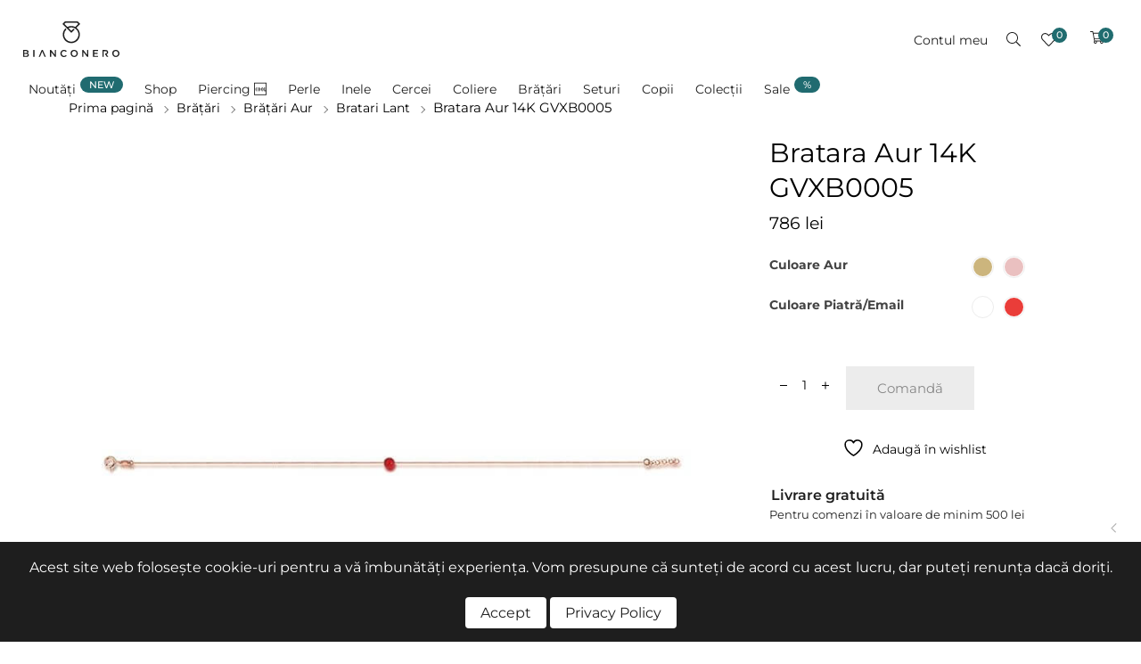

--- FILE ---
content_type: text/html; charset=UTF-8
request_url: https://bianconero.ro/produs/bratara-aur-14k-gvxb0005/
body_size: 29306
content:
<!DOCTYPE html>
<html lang="ro-RO">
<head>
    <meta charset="UTF-8" />
    <meta name="viewport" content="width=device-width, initial-scale=1.0" />
    				<script>document.documentElement.className = document.documentElement.className + ' yes-js js_active js'</script>
			<title>Bratara Aur 14K  GVXB0005 - Bianco Nero</title>
	<style>img:is([sizes="auto" i], [sizes^="auto," i]) { contain-intrinsic-size: 3000px 1500px }</style>
	
<!-- Google Tag Manager by PYS -->
    <script data-cfasync="false" data-pagespeed-no-defer>
	    window.dataLayerPYS = window.dataLayerPYS || [];
	</script>
<!-- End Google Tag Manager by PYS --><meta name="description" content="Uneori, cele mai simple si mici accesorii pot face cea mai mare diferență. Împodobește-ți încheietura cu această uimitoare brățară, din Aur de 14K, și vei zâmbi fără să știi de ce. Lungime bratara: reglabila intre 16,5 si 18,5 cm Gramaj: 0.80gr Poate apărea o abatere de +/- 0.10gr în informațiile&hellip;">
<meta name="robots" content="index, follow, max-snippet:-1, max-image-preview:large, max-video-preview:-1">
<link rel="canonical" href="https://bianconero.ro/produs/bratara-aur-14k-gvxb0005/">
<meta property="og:url" content="https://bianconero.ro/produs/bratara-aur-14k-gvxb0005/">
<meta property="og:site_name" content="Bianco Nero">
<meta property="og:locale" content="ro_RO">
<meta property="og:type" content="product">
<meta property="article:author" content="https://www.facebook.com/bianconerojewelry/">
<meta property="article:publisher" content="https://www.facebook.com/bianconerojewelry/">
<meta property="og:title" content="Bratara Aur 14K  GVXB0005 - Bianco Nero">
<meta property="og:description" content="Uneori, cele mai simple si mici accesorii pot face cea mai mare diferență. Împodobește-ți încheietura cu această uimitoare brățară, din Aur de 14K, și vei zâmbi fără să știi de ce. Lungime bratara: reglabila intre 16,5 si 18,5 cm Gramaj: 0.80gr Poate apărea o abatere de +/- 0.10gr în informațiile&hellip;">
<meta property="og:image" content="https://bianconero.ro/wp-content/uploads/2021/04/GVXB0005.jpg">
<meta property="og:image:secure_url" content="https://bianconero.ro/wp-content/uploads/2021/04/GVXB0005.jpg">
<meta property="og:image:width" content="800">
<meta property="og:image:height" content="800">
<meta property="fb:pages" content="">
<meta property="fb:admins" content="">
<meta property="fb:app_id" content="">
<meta name="twitter:card" content="summary">
<meta name="twitter:title" content="Bratara Aur 14K  GVXB0005 - Bianco Nero">
<meta name="twitter:description" content="Uneori, cele mai simple si mici accesorii pot face cea mai mare diferență. Împodobește-ți încheietura cu această uimitoare brățară, din Aur de 14K, și vei zâmbi fără să știi de ce. Lungime bratara: reglabila intre 16,5 si 18,5 cm Gramaj: 0.80gr Poate apărea o abatere de +/- 0.10gr în informațiile&hellip;">
<meta name="twitter:image" content="https://bianconero.ro/wp-content/uploads/2021/04/GVXB0005.jpg">
<link rel='dns-prefetch' href='//bianconero.ro' />
<link rel='dns-prefetch' href='//omnisnippet1.com' />
<link rel='dns-prefetch' href='//x.klarnacdn.net' />
<link rel='dns-prefetch' href='//fonts.googleapis.com' />
<link rel="alternate" type="application/rss+xml" title="Bianco Nero &raquo; Flux" href="https://bianconero.ro/feed/" />
<link rel="alternate" type="application/rss+xml" title="Bianco Nero &raquo; Flux comentarii" href="https://bianconero.ro/comments/feed/" />
<link rel="alternate" type="application/rss+xml" title="Flux comentarii Bianco Nero &raquo; Bratara Aur 14K  GVXB0005" href="https://bianconero.ro/produs/bratara-aur-14k-gvxb0005/feed/" />
<link rel='stylesheet' id='omnisend-woocommerce-checkout-block-checkout-newsletter-subscription-block-css' href='https://bianconero.ro/wp-content/plugins/omnisend-connect/includes/blocks/build/omnisend-checkout-block.css?ver=0.1.1' media='all' />
<link rel='stylesheet' id='rad-g-fonts-css' href='//fonts.googleapis.com/css?family=DM+Sans%3Aregular%2C500%2C700%7CCabin%3Aregular%7CMontserrat%3Aregular&#038;ver=6.8.3' media='all' />
<link rel='stylesheet' id='wp-block-library-css' href='https://bianconero.ro/wp-includes/css/dist/block-library/style.min.css?ver=6.8.3' media='all' />
<style id='wp-block-library-theme-inline-css'>
.wp-block-audio :where(figcaption){color:#555;font-size:13px;text-align:center}.is-dark-theme .wp-block-audio :where(figcaption){color:#ffffffa6}.wp-block-audio{margin:0 0 1em}.wp-block-code{border:1px solid #ccc;border-radius:4px;font-family:Menlo,Consolas,monaco,monospace;padding:.8em 1em}.wp-block-embed :where(figcaption){color:#555;font-size:13px;text-align:center}.is-dark-theme .wp-block-embed :where(figcaption){color:#ffffffa6}.wp-block-embed{margin:0 0 1em}.blocks-gallery-caption{color:#555;font-size:13px;text-align:center}.is-dark-theme .blocks-gallery-caption{color:#ffffffa6}:root :where(.wp-block-image figcaption){color:#555;font-size:13px;text-align:center}.is-dark-theme :root :where(.wp-block-image figcaption){color:#ffffffa6}.wp-block-image{margin:0 0 1em}.wp-block-pullquote{border-bottom:4px solid;border-top:4px solid;color:currentColor;margin-bottom:1.75em}.wp-block-pullquote cite,.wp-block-pullquote footer,.wp-block-pullquote__citation{color:currentColor;font-size:.8125em;font-style:normal;text-transform:uppercase}.wp-block-quote{border-left:.25em solid;margin:0 0 1.75em;padding-left:1em}.wp-block-quote cite,.wp-block-quote footer{color:currentColor;font-size:.8125em;font-style:normal;position:relative}.wp-block-quote:where(.has-text-align-right){border-left:none;border-right:.25em solid;padding-left:0;padding-right:1em}.wp-block-quote:where(.has-text-align-center){border:none;padding-left:0}.wp-block-quote.is-large,.wp-block-quote.is-style-large,.wp-block-quote:where(.is-style-plain){border:none}.wp-block-search .wp-block-search__label{font-weight:700}.wp-block-search__button{border:1px solid #ccc;padding:.375em .625em}:where(.wp-block-group.has-background){padding:1.25em 2.375em}.wp-block-separator.has-css-opacity{opacity:.4}.wp-block-separator{border:none;border-bottom:2px solid;margin-left:auto;margin-right:auto}.wp-block-separator.has-alpha-channel-opacity{opacity:1}.wp-block-separator:not(.is-style-wide):not(.is-style-dots){width:100px}.wp-block-separator.has-background:not(.is-style-dots){border-bottom:none;height:1px}.wp-block-separator.has-background:not(.is-style-wide):not(.is-style-dots){height:2px}.wp-block-table{margin:0 0 1em}.wp-block-table td,.wp-block-table th{word-break:normal}.wp-block-table :where(figcaption){color:#555;font-size:13px;text-align:center}.is-dark-theme .wp-block-table :where(figcaption){color:#ffffffa6}.wp-block-video :where(figcaption){color:#555;font-size:13px;text-align:center}.is-dark-theme .wp-block-video :where(figcaption){color:#ffffffa6}.wp-block-video{margin:0 0 1em}:root :where(.wp-block-template-part.has-background){margin-bottom:0;margin-top:0;padding:1.25em 2.375em}
</style>
<style id='classic-theme-styles-inline-css'>
/*! This file is auto-generated */
.wp-block-button__link{color:#fff;background-color:#32373c;border-radius:9999px;box-shadow:none;text-decoration:none;padding:calc(.667em + 2px) calc(1.333em + 2px);font-size:1.125em}.wp-block-file__button{background:#32373c;color:#fff;text-decoration:none}
</style>
<link rel='stylesheet' id='jquery-selectBox-css' href='https://bianconero.ro/wp-content/plugins/yith-woocommerce-wishlist/assets/css/jquery.selectBox.css?ver=1.2.0' media='all' />
<link rel='stylesheet' id='woocommerce_prettyPhoto_css-css' href='//bianconero.ro/wp-content/plugins/woocommerce/assets/css/prettyPhoto.css?ver=3.1.6' media='all' />
<link rel='stylesheet' id='yith-wcwl-main-css' href='https://bianconero.ro/wp-content/plugins/yith-woocommerce-wishlist/assets/css/style.css?ver=4.11.0' media='all' />
<style id='yith-wcwl-main-inline-css'>
 :root { --add-to-wishlist-icon-color: #000000; --added-to-wishlist-icon-color: #000000; --color-add-to-wishlist-background: #333333; --color-add-to-wishlist-text: #FFFFFF; --color-add-to-wishlist-border: #333333; --color-add-to-wishlist-background-hover: #333333; --color-add-to-wishlist-text-hover: #FFFFFF; --color-add-to-wishlist-border-hover: #333333; --rounded-corners-radius: 16px; --color-add-to-cart-background: #333333; --color-add-to-cart-text: #FFFFFF; --color-add-to-cart-border: #333333; --color-add-to-cart-background-hover: #4F4F4F; --color-add-to-cart-text-hover: #FFFFFF; --color-add-to-cart-border-hover: #4F4F4F; --add-to-cart-rounded-corners-radius: 16px; --color-button-style-1-background: #333333; --color-button-style-1-text: #FFFFFF; --color-button-style-1-border: #333333; --color-button-style-1-background-hover: #4F4F4F; --color-button-style-1-text-hover: #FFFFFF; --color-button-style-1-border-hover: #4F4F4F; --color-button-style-2-background: #333333; --color-button-style-2-text: #FFFFFF; --color-button-style-2-border: #333333; --color-button-style-2-background-hover: #4F4F4F; --color-button-style-2-text-hover: #FFFFFF; --color-button-style-2-border-hover: #4F4F4F; --color-wishlist-table-background: #FFFFFF; --color-wishlist-table-text: #6d6c6c; --color-wishlist-table-border: #FFFFFF; --color-headers-background: #F4F4F4; --color-share-button-color: #FFFFFF; --color-share-button-color-hover: #FFFFFF; --color-fb-button-background: #39599E; --color-fb-button-background-hover: #595A5A; --color-tw-button-background: #45AFE2; --color-tw-button-background-hover: #595A5A; --color-pr-button-background: #AB2E31; --color-pr-button-background-hover: #595A5A; --color-em-button-background: #FBB102; --color-em-button-background-hover: #595A5A; --color-wa-button-background: #00A901; --color-wa-button-background-hover: #595A5A; --feedback-duration: 3s } 
 :root { --add-to-wishlist-icon-color: #000000; --added-to-wishlist-icon-color: #000000; --color-add-to-wishlist-background: #333333; --color-add-to-wishlist-text: #FFFFFF; --color-add-to-wishlist-border: #333333; --color-add-to-wishlist-background-hover: #333333; --color-add-to-wishlist-text-hover: #FFFFFF; --color-add-to-wishlist-border-hover: #333333; --rounded-corners-radius: 16px; --color-add-to-cart-background: #333333; --color-add-to-cart-text: #FFFFFF; --color-add-to-cart-border: #333333; --color-add-to-cart-background-hover: #4F4F4F; --color-add-to-cart-text-hover: #FFFFFF; --color-add-to-cart-border-hover: #4F4F4F; --add-to-cart-rounded-corners-radius: 16px; --color-button-style-1-background: #333333; --color-button-style-1-text: #FFFFFF; --color-button-style-1-border: #333333; --color-button-style-1-background-hover: #4F4F4F; --color-button-style-1-text-hover: #FFFFFF; --color-button-style-1-border-hover: #4F4F4F; --color-button-style-2-background: #333333; --color-button-style-2-text: #FFFFFF; --color-button-style-2-border: #333333; --color-button-style-2-background-hover: #4F4F4F; --color-button-style-2-text-hover: #FFFFFF; --color-button-style-2-border-hover: #4F4F4F; --color-wishlist-table-background: #FFFFFF; --color-wishlist-table-text: #6d6c6c; --color-wishlist-table-border: #FFFFFF; --color-headers-background: #F4F4F4; --color-share-button-color: #FFFFFF; --color-share-button-color-hover: #FFFFFF; --color-fb-button-background: #39599E; --color-fb-button-background-hover: #595A5A; --color-tw-button-background: #45AFE2; --color-tw-button-background-hover: #595A5A; --color-pr-button-background: #AB2E31; --color-pr-button-background-hover: #595A5A; --color-em-button-background: #FBB102; --color-em-button-background-hover: #595A5A; --color-wa-button-background: #00A901; --color-wa-button-background-hover: #595A5A; --feedback-duration: 3s } 
</style>
<style id='global-styles-inline-css'>
:root{--wp--preset--aspect-ratio--square: 1;--wp--preset--aspect-ratio--4-3: 4/3;--wp--preset--aspect-ratio--3-4: 3/4;--wp--preset--aspect-ratio--3-2: 3/2;--wp--preset--aspect-ratio--2-3: 2/3;--wp--preset--aspect-ratio--16-9: 16/9;--wp--preset--aspect-ratio--9-16: 9/16;--wp--preset--color--black: #000000;--wp--preset--color--cyan-bluish-gray: #abb8c3;--wp--preset--color--white: #ffffff;--wp--preset--color--pale-pink: #f78da7;--wp--preset--color--vivid-red: #cf2e2e;--wp--preset--color--luminous-vivid-orange: #ff6900;--wp--preset--color--luminous-vivid-amber: #fcb900;--wp--preset--color--light-green-cyan: #7bdcb5;--wp--preset--color--vivid-green-cyan: #00d084;--wp--preset--color--pale-cyan-blue: #8ed1fc;--wp--preset--color--vivid-cyan-blue: #0693e3;--wp--preset--color--vivid-purple: #9b51e0;--wp--preset--gradient--vivid-cyan-blue-to-vivid-purple: linear-gradient(135deg,rgba(6,147,227,1) 0%,rgb(155,81,224) 100%);--wp--preset--gradient--light-green-cyan-to-vivid-green-cyan: linear-gradient(135deg,rgb(122,220,180) 0%,rgb(0,208,130) 100%);--wp--preset--gradient--luminous-vivid-amber-to-luminous-vivid-orange: linear-gradient(135deg,rgba(252,185,0,1) 0%,rgba(255,105,0,1) 100%);--wp--preset--gradient--luminous-vivid-orange-to-vivid-red: linear-gradient(135deg,rgba(255,105,0,1) 0%,rgb(207,46,46) 100%);--wp--preset--gradient--very-light-gray-to-cyan-bluish-gray: linear-gradient(135deg,rgb(238,238,238) 0%,rgb(169,184,195) 100%);--wp--preset--gradient--cool-to-warm-spectrum: linear-gradient(135deg,rgb(74,234,220) 0%,rgb(151,120,209) 20%,rgb(207,42,186) 40%,rgb(238,44,130) 60%,rgb(251,105,98) 80%,rgb(254,248,76) 100%);--wp--preset--gradient--blush-light-purple: linear-gradient(135deg,rgb(255,206,236) 0%,rgb(152,150,240) 100%);--wp--preset--gradient--blush-bordeaux: linear-gradient(135deg,rgb(254,205,165) 0%,rgb(254,45,45) 50%,rgb(107,0,62) 100%);--wp--preset--gradient--luminous-dusk: linear-gradient(135deg,rgb(255,203,112) 0%,rgb(199,81,192) 50%,rgb(65,88,208) 100%);--wp--preset--gradient--pale-ocean: linear-gradient(135deg,rgb(255,245,203) 0%,rgb(182,227,212) 50%,rgb(51,167,181) 100%);--wp--preset--gradient--electric-grass: linear-gradient(135deg,rgb(202,248,128) 0%,rgb(113,206,126) 100%);--wp--preset--gradient--midnight: linear-gradient(135deg,rgb(2,3,129) 0%,rgb(40,116,252) 100%);--wp--preset--font-size--small: 13px;--wp--preset--font-size--medium: 20px;--wp--preset--font-size--large: 36px;--wp--preset--font-size--x-large: 42px;--wp--preset--spacing--20: 0.44rem;--wp--preset--spacing--30: 0.67rem;--wp--preset--spacing--40: 1rem;--wp--preset--spacing--50: 1.5rem;--wp--preset--spacing--60: 2.25rem;--wp--preset--spacing--70: 3.38rem;--wp--preset--spacing--80: 5.06rem;--wp--preset--shadow--natural: 6px 6px 9px rgba(0, 0, 0, 0.2);--wp--preset--shadow--deep: 12px 12px 50px rgba(0, 0, 0, 0.4);--wp--preset--shadow--sharp: 6px 6px 0px rgba(0, 0, 0, 0.2);--wp--preset--shadow--outlined: 6px 6px 0px -3px rgba(255, 255, 255, 1), 6px 6px rgba(0, 0, 0, 1);--wp--preset--shadow--crisp: 6px 6px 0px rgba(0, 0, 0, 1);}:where(.is-layout-flex){gap: 0.5em;}:where(.is-layout-grid){gap: 0.5em;}body .is-layout-flex{display: flex;}.is-layout-flex{flex-wrap: wrap;align-items: center;}.is-layout-flex > :is(*, div){margin: 0;}body .is-layout-grid{display: grid;}.is-layout-grid > :is(*, div){margin: 0;}:where(.wp-block-columns.is-layout-flex){gap: 2em;}:where(.wp-block-columns.is-layout-grid){gap: 2em;}:where(.wp-block-post-template.is-layout-flex){gap: 1.25em;}:where(.wp-block-post-template.is-layout-grid){gap: 1.25em;}.has-black-color{color: var(--wp--preset--color--black) !important;}.has-cyan-bluish-gray-color{color: var(--wp--preset--color--cyan-bluish-gray) !important;}.has-white-color{color: var(--wp--preset--color--white) !important;}.has-pale-pink-color{color: var(--wp--preset--color--pale-pink) !important;}.has-vivid-red-color{color: var(--wp--preset--color--vivid-red) !important;}.has-luminous-vivid-orange-color{color: var(--wp--preset--color--luminous-vivid-orange) !important;}.has-luminous-vivid-amber-color{color: var(--wp--preset--color--luminous-vivid-amber) !important;}.has-light-green-cyan-color{color: var(--wp--preset--color--light-green-cyan) !important;}.has-vivid-green-cyan-color{color: var(--wp--preset--color--vivid-green-cyan) !important;}.has-pale-cyan-blue-color{color: var(--wp--preset--color--pale-cyan-blue) !important;}.has-vivid-cyan-blue-color{color: var(--wp--preset--color--vivid-cyan-blue) !important;}.has-vivid-purple-color{color: var(--wp--preset--color--vivid-purple) !important;}.has-black-background-color{background-color: var(--wp--preset--color--black) !important;}.has-cyan-bluish-gray-background-color{background-color: var(--wp--preset--color--cyan-bluish-gray) !important;}.has-white-background-color{background-color: var(--wp--preset--color--white) !important;}.has-pale-pink-background-color{background-color: var(--wp--preset--color--pale-pink) !important;}.has-vivid-red-background-color{background-color: var(--wp--preset--color--vivid-red) !important;}.has-luminous-vivid-orange-background-color{background-color: var(--wp--preset--color--luminous-vivid-orange) !important;}.has-luminous-vivid-amber-background-color{background-color: var(--wp--preset--color--luminous-vivid-amber) !important;}.has-light-green-cyan-background-color{background-color: var(--wp--preset--color--light-green-cyan) !important;}.has-vivid-green-cyan-background-color{background-color: var(--wp--preset--color--vivid-green-cyan) !important;}.has-pale-cyan-blue-background-color{background-color: var(--wp--preset--color--pale-cyan-blue) !important;}.has-vivid-cyan-blue-background-color{background-color: var(--wp--preset--color--vivid-cyan-blue) !important;}.has-vivid-purple-background-color{background-color: var(--wp--preset--color--vivid-purple) !important;}.has-black-border-color{border-color: var(--wp--preset--color--black) !important;}.has-cyan-bluish-gray-border-color{border-color: var(--wp--preset--color--cyan-bluish-gray) !important;}.has-white-border-color{border-color: var(--wp--preset--color--white) !important;}.has-pale-pink-border-color{border-color: var(--wp--preset--color--pale-pink) !important;}.has-vivid-red-border-color{border-color: var(--wp--preset--color--vivid-red) !important;}.has-luminous-vivid-orange-border-color{border-color: var(--wp--preset--color--luminous-vivid-orange) !important;}.has-luminous-vivid-amber-border-color{border-color: var(--wp--preset--color--luminous-vivid-amber) !important;}.has-light-green-cyan-border-color{border-color: var(--wp--preset--color--light-green-cyan) !important;}.has-vivid-green-cyan-border-color{border-color: var(--wp--preset--color--vivid-green-cyan) !important;}.has-pale-cyan-blue-border-color{border-color: var(--wp--preset--color--pale-cyan-blue) !important;}.has-vivid-cyan-blue-border-color{border-color: var(--wp--preset--color--vivid-cyan-blue) !important;}.has-vivid-purple-border-color{border-color: var(--wp--preset--color--vivid-purple) !important;}.has-vivid-cyan-blue-to-vivid-purple-gradient-background{background: var(--wp--preset--gradient--vivid-cyan-blue-to-vivid-purple) !important;}.has-light-green-cyan-to-vivid-green-cyan-gradient-background{background: var(--wp--preset--gradient--light-green-cyan-to-vivid-green-cyan) !important;}.has-luminous-vivid-amber-to-luminous-vivid-orange-gradient-background{background: var(--wp--preset--gradient--luminous-vivid-amber-to-luminous-vivid-orange) !important;}.has-luminous-vivid-orange-to-vivid-red-gradient-background{background: var(--wp--preset--gradient--luminous-vivid-orange-to-vivid-red) !important;}.has-very-light-gray-to-cyan-bluish-gray-gradient-background{background: var(--wp--preset--gradient--very-light-gray-to-cyan-bluish-gray) !important;}.has-cool-to-warm-spectrum-gradient-background{background: var(--wp--preset--gradient--cool-to-warm-spectrum) !important;}.has-blush-light-purple-gradient-background{background: var(--wp--preset--gradient--blush-light-purple) !important;}.has-blush-bordeaux-gradient-background{background: var(--wp--preset--gradient--blush-bordeaux) !important;}.has-luminous-dusk-gradient-background{background: var(--wp--preset--gradient--luminous-dusk) !important;}.has-pale-ocean-gradient-background{background: var(--wp--preset--gradient--pale-ocean) !important;}.has-electric-grass-gradient-background{background: var(--wp--preset--gradient--electric-grass) !important;}.has-midnight-gradient-background{background: var(--wp--preset--gradient--midnight) !important;}.has-small-font-size{font-size: var(--wp--preset--font-size--small) !important;}.has-medium-font-size{font-size: var(--wp--preset--font-size--medium) !important;}.has-large-font-size{font-size: var(--wp--preset--font-size--large) !important;}.has-x-large-font-size{font-size: var(--wp--preset--font-size--x-large) !important;}
:where(.wp-block-post-template.is-layout-flex){gap: 1.25em;}:where(.wp-block-post-template.is-layout-grid){gap: 1.25em;}
:where(.wp-block-columns.is-layout-flex){gap: 2em;}:where(.wp-block-columns.is-layout-grid){gap: 2em;}
:root :where(.wp-block-pullquote){font-size: 1.5em;line-height: 1.6;}
</style>
<link rel='stylesheet' id='aventa-core_css-css' href='https://bianconero.ro/wp-content/plugins/aventa-core/assets/css/style.css?ver=1.0.0' media='all' />
<link rel='stylesheet' id='styles-css' href='https://bianconero.ro/wp-content/plugins/simple-cookie-notice/styles.css?ver=6.8.3' media='all' />
<link rel='stylesheet' id='tbiro_style-css' href='https://bianconero.ro/wp-content/plugins/tbicreditro%202/includes/../css/tbi_style.css?ver=3.4.2' media='all' />
<style id='plvt-view-transitions-inline-css'>
@view-transition { navigation: auto; }
@media (prefers-reduced-motion: no-preference) {::view-transition-group(*) { animation-duration: 0.3s; }}
</style>
<link rel='stylesheet' id='woocommerce-layout-css' href='https://bianconero.ro/wp-content/plugins/woocommerce/assets/css/woocommerce-layout.css?ver=10.3.6' media='all' />
<link rel='stylesheet' id='woocommerce-smallscreen-css' href='https://bianconero.ro/wp-content/plugins/woocommerce/assets/css/woocommerce-smallscreen.css?ver=10.3.6' media='only screen and (max-width: 768px)' />
<link rel='stylesheet' id='woocommerce-general-css' href='https://bianconero.ro/wp-content/plugins/woocommerce/assets/css/woocommerce.css?ver=10.3.6' media='all' />
<style id='woocommerce-inline-inline-css'>
.woocommerce form .form-row .required { visibility: visible; }
</style>
<link rel='stylesheet' id='wpsl-styles-css' href='https://bianconero.ro/wp-content/plugins/wp-store-locator/css/styles.min.css?ver=2.2.261' media='all' />
<link rel='stylesheet' id='elementor-frontend-css' href='https://bianconero.ro/wp-content/plugins/elementor/assets/css/frontend.min.css?ver=3.33.2' media='all' />
<link rel='stylesheet' id='widget-heading-css' href='https://bianconero.ro/wp-content/plugins/elementor/assets/css/widget-heading.min.css?ver=3.33.2' media='all' />
<link rel='stylesheet' id='swiper-css' href='https://bianconero.ro/wp-content/plugins/elementor/assets/lib/swiper/v8/css/swiper.min.css?ver=8.4.5' media='all' />
<link rel='stylesheet' id='e-swiper-css' href='https://bianconero.ro/wp-content/plugins/elementor/assets/css/conditionals/e-swiper.min.css?ver=3.33.2' media='all' />
<link rel='stylesheet' id='widget-nested-carousel-css' href='https://bianconero.ro/wp-content/plugins/elementor-pro/assets/css/widget-nested-carousel.min.css?ver=3.33.1' media='all' />
<link rel='stylesheet' id='e-animation-fadeIn-css' href='https://bianconero.ro/wp-content/plugins/elementor/assets/lib/animations/styles/fadeIn.min.css?ver=3.33.2' media='all' />
<link rel='stylesheet' id='e-popup-css' href='https://bianconero.ro/wp-content/plugins/elementor-pro/assets/css/conditionals/popup.min.css?ver=3.33.1' media='all' />
<link rel='stylesheet' id='elementor-post-11892-css' href='https://bianconero.ro/wp-content/uploads/elementor/css/post-11892.css?ver=1764831052' media='all' />
<link rel='stylesheet' id='elementor-post-34353-css' href='https://bianconero.ro/wp-content/uploads/elementor/css/post-34353.css?ver=1767693506' media='all' />
<link rel='stylesheet' id='kec-cart-css' href='https://bianconero.ro/wp-content/plugins/klarna-payments-for-woocommerce/dependencies/krokedil/klarna-express-checkout/assets/css/kec-cart.css?ver=1.4.3' media='all' />
<link rel='stylesheet' id='rad-main-style-css' href='https://bianconero.ro/wp-content/themes/aventa/assets/css/build/styles.min.css?ver=2.9.9' media='all' />
<link rel='stylesheet' id='rad-woocommerce-style-css' href='https://bianconero.ro/wp-content/themes/aventa/assets/css/build/woocommerce.min.css?ver=2.9.9' media='all' />
<style id='rad-woocommerce-style-inline-css'>
.hamburger-menu .hamburger-menus:before {background:#1e1e1e}.hamburger-menus .swiper-slide > ul li a,
    #hamburger-menu-bar,
    #hamburger-menu-bar label,
    #hamburger-menu-bar .topbar_lang_flag .lang-sel a {color:#fff}.hamburger-menus .inner a:before {background-color:#fff}.toggle-aside.collection-aside.bg:before {background:#fff}.collection-aside .shop,
    body .collection-aside .title,
    .collection-aside .cat {color:#206c6f}#rad-menu.collection-active .aside-close:before,
    #rad-menu.collection-active .aside-close:after,
    .collection-aside .shop:after {background-color:#206c6f}#rad-menu .wishlist-btn .number,#rad-menu .cart-btn .cart-count {color:#fdfdfd;}header .hamburger-menu-btn span,
    header .hamburger-menu-btn span:before,
    header .hamburger-menu-btn span:after,
    #rad-menu .navigation li a > span:before,
    #rad-menu:hover .navigation li a:before {background-color:#1e1e1e}header.state2 .hamburger-menu-btn span,
    header.double-state:hover .hamburger-menu-btn span,
    header.state2 .hamburger-menu-btn span:before,
    header.double-state:hover .hamburger-menu-btn span:before,
    header.state2 .hamburger-menu-btn span:after,
    header.double-state:hover .hamburger-menu-btn span:after,
    #rad-menu.state2 .navigation li a:before,
    #rad-menu.double-state:hover .navigation li a:before {background-color:#222}#rad-menu #menu-bg {background-color:#ffffff;border-color:#ffffff;}#rad-menu.double-state:not(.aside-open):hover #menu-bg, #rad-menu.state2 #menu-bg, #rad-menu.search-active #menu-bg {background-color:#ffffff;border-color: #ffffff;}#rad-menu .navigation > ul > li > a,
    #rad-menu .search-button,
    #rad-menu .wishlist-btn,
    #rad-menu .header-account > a,
    #rad-menu .header-currency .dd-selected-text,
    #rad-menu .cart-btn {color:#1e1e1e;fill:#1e1e1e;}.header-currency .dd-selected .dd-selected-text:after,
    .header-currency .dd-selected .dd-selected-text:before {border-color:#1e1e1e}#rad-menu .wishlist-btn .number,
    #rad-menu .cart-btn .cart-count {background-color:#1e1e1e;}#rad-menu.double-state:hover .navigation li a > span:before,
    #rad-menu.state2 .navigation li a > span:before,
    #rad-menu.state2 .wishlist-btn .number,
    #rad-menu.double-state:hover .wishlist-btn .number,
    #rad-menu.state2 .cart-btn .cart-count,
    #rad-menu.double-state:hover .cart-btn .cart-count {background-color:#222;}#rad-menu.state2 .navigation > ul > li > a,
    #rad-menu.double-state:hover .navigation > ul > li > a,
    #rad-menu.state2 .search-button,
    #rad-menu.double-state:hover .search-button,
    #rad-menu.state2 .wishlist-btn,
    #rad-menu.double-state:hover .wishlist-btn,
    #rad-menu.state2 .header-account > a,
    #rad-menu.double-state:hover .header-account > a,
    #rad-menu.state2 .cart-btn:before,
    #rad-menu.double-state:hover .cart-btn:before,
    #rad-menu.state2 .header-currency .dd-selected-text,
    #rad-menu.double-state:hover .header-currency .dd-selected-text,
    #rad-menu.state2 .cart-btn,
    #rad-menu.double-state:hover .cart-btn {color:#222;fill:#222;}#rad-menu.state2 .dd-selected .header-currency .dd-selected-text:after,
    #rad-menu.double-state:hover .header-currency .dd-selected .dd-selected-text:after,
    #rad-menu.state2 .dd-selected .header-currency .dd-selected-text:before,
    #rad-menu.double-state:hover .header-currency .dd-selected .dd-selected-text:before {border-color:#222}.header-currency ul.dd-options:before,
    .account-links:before,
    #rad-menu .navigation li ul:before {background-color :#fff}.header-currency .dd-option .dd-option-text,
    #rad-menu .header-account ul a,
    #rad-menu .navigation li li > a,
    #rad-menu .navigation li li.headline {color :#1e1e1e}header .navigation > ul > li:not(.mega-menu-parent) li.menu-item-has-children:before,
    header .navigation > ul > li:not(.mega-menu-parent) li.menu-item-has-children:after {border-color :#1e1e1e}a{ color:#1e1e1e}a:hover{ color:#777}::-moz-selection { background:#1e1e1e}::selection {background:#1e1e1e}.woocommerce #content input.button,
    .woocommerce a.button,
    .woocommerce button.button,
    .woocommerce input.button,
    .woocommerce-page #content input.button,
    .woocommerce-page a.button,
    .woocommerce-page button.button,
    .woocommerce-page input.button,
    .woocommerce.single-product .nice-select ul.list li:first-child:hover,
    .woocommerce a.button,.woocommerce-page a.button,
    .woocommerce a.button.alt,.woocommerce-page a.button.alt,
    .woocommerce #respond input#submit.alt:hover,
    .woocommerce a.button.alt:hover,
    .woocommerce button.button.alt:hover,
    .woocommerce input.button.alt:hover,
    .woocommerce input.button#place_order,
    .wp-block-search .wp-block-search__button,
    .product.woocommerce.add_to_cart_inline a.added_to_cart,
    .progress-bar-block .fill,
    .touchevents .woocommerce #commentform .button.button-large,
    .woocommerce #commentform .button.button-large:hover,
    .widget.widget_woocommerce-dropdown-cart li .qbutton.chckoutbtn,
    .woocommerce form.register input.button,
    .woocommerce form.login input.button,
    .woocommerce form.login input.button:hover,
    .woocommerce form.register input.button:hover,
    .woocommerce button.button.alt,
    .widget-area .product-categories li.cat-item.current-cat > a:before,
    .sidebar .widget_shopping_cart_content a.checkout.wc-forward.button,
    .widget_shopping_cart_content a.wc-forward.button,
    body.rad-body #respond input#submit,
    body.rad-body input[type='submit'],
    body.rad-body input[type='button'],
    body.rad-body .button {background-color:#206c6f}.woocommerce .cart-collaterals .cart_totals tr.order-total strong,
    .woocommerce table.shop_table td.product-subtotal span,
    .woocommerce table.shop_table form.woocommerce-shipping-calculator a,
    .project-detail li:last-child .project-subtitle a:hover,
    .widget-area .product-categories li.current-cat > a,
    .widget-area .product-subcategories li.current-cat > a,
    .woocommerce-page ul.products li.product:not(.disable-hover):hover span.product-button ~ span:hover a,
    .product_meta> span a:hover,
    .widget_ranged_price_filter li.current a,
    .widget_order_by_filter li.current, .widget_order_by_filter li.current a,
    .woocommerce .widget_shopping_cart .total .amount, .woocommerce.widget_shopping_cart .total .amount,
    .woocommerce ul.cart_list li .quantity, .woocommerce ul.product_list_widget li .quantity,
    .woocommerce form .form-row .required,
    .woocommerce table.shop_table tfoot td, 
    .woocommerce div.product form.cart table.group_table label a:hover,
    .single-post .post-tags a:hover,
    .single-post span.post-author a:hover,
    .single-post span.post-categories a:hover,
    div.wpcf7-mail-sent-ok,
    .search-item .count,
    .pageNavigation .more-link-arrow:hover,
    #rad-resp-nav a:hover,
    ul li.woocommerce-MyAccount-navigation-link a:hover,
    ul li.woocommerce-MyAccount-navigation-link.is-active a,
    .widget_product_tag_cloud.collapse .show_more_tags:hover,
    .widget_product_categories .cats-toggle:hover,
    .widget_product_categories .cats-toggle.toggle-active,
    form.woocommerce-currency-switcher-form .dd-option .dd-option-text:hover {color:#206c6f}.woocommerce div.product form.cart .group_table .woocommerce-grouped-product-list-item__price,
    .woocommerce div.product form.cart .group_table .price,
    .woocommerce p.stars.selected a:not(.active):before,
    .woocommerce p.stars.selected a.active:before, .woocommerce p.stars:hover a:before,
    .woocommerce .woocommerce-breadcrumb a:hover,
    .yith-wcwl-add-to-wishlist .yith-wcwl-add-button a:hover,
    .yith-wcwl-add-to-wishlist .yith-wcwl-wishlistaddedbrowse a:hover,
    .yith-wcwl-add-to-wishlist .yith-wcwl-wishlistexistsbrowse a:hover,
    .yith-wcwl-wishlistaddedbrowse:before, .yith-wcwl-wishlistexistsbrowse:before,
    .yith-wcwl-wishlistaddedbrowse:hover {color:#206c6f!important}.widget-area .product-categories li.cat-item.current-cat > a:before,
    .widget-area .product-categories li.cat-item a:hover:before,
    .widget-area .product-categories li.cat-item a:hover:before {border-color:#206c6f}.touchevents .woocommerce #commentform .button.button-large,
    .woocommerce #commentform .button.button-large:hover,
    .woocommerce .widget_layered_nav ul.imagelist li.chosen a img {border-color:#206c6f}#topbar,#topbar .lang-sel ul.lang_link:before  {background-color:#ffffff}#topbar {border-bottom-color:#1e1e1e}#preloader {background-color:#fff}#preloader.line .p-item:after, #preloader.ripple1 .p-item:after {background:#000}#preloader.ripple2 .p-item:before, #preloader.ripple2 .p-item:after {border-color:#000}footer.dark, footer.light {background:#1e1e1e}html,body {font-family:Montserrat, sans-serif;font-weight:normal;}h1,h2,h3,h4,h5,h6 {font-family:Montserrat, sans-serif;font-weight:normal;}.header-account a,.topbar_lang_flag .lang-sel a,#hamburger-menu-bar label,header .navigation > ul > li > a,.menu-list a span,header .navigation li.mega-menu-parent div > ul > li.menu-item-has-children > a {font-family:Montserrat, sans-serif;font-weight:normal;}
</style>
<link rel='stylesheet' id='rad-responsive-style-css' href='https://bianconero.ro/wp-content/themes/aventa/assets/css/build/responsive.min.css?ver=2.9.9' media='all' />
<link rel='stylesheet' id='rad-libs-style-css' href='https://bianconero.ro/wp-content/themes/aventa/assets/css/build/libs.min.css?ver=2.9.9' media='screen' />
<link rel='stylesheet' id='mediaelement-css' href='https://bianconero.ro/wp-includes/js/mediaelement/mediaelementplayer-legacy.min.css?ver=4.2.17' media='all' />
<link rel='stylesheet' id='rad-child-main-style-css' href='https://bianconero.ro/wp-content/themes/aventa-child/style.css?ver=6.8.3' media='all' />
<link rel='stylesheet' id='elementor-gf-local-montserrat-css' href='https://bianconero.ro/wp-content/uploads/elementor/google-fonts/css/montserrat.css?ver=1752063500' media='all' />
<link rel='stylesheet' id='elementor-gf-local-cabin-css' href='https://bianconero.ro/wp-content/uploads/elementor/google-fonts/css/cabin.css?ver=1752063505' media='all' />
<script id="jquery-core-js-extra">
var pysFacebookRest = {"restApiUrl":"https:\/\/bianconero.ro\/wp-json\/pys-facebook\/v1\/event","debug":""};
</script>
<script src="https://bianconero.ro/wp-includes/js/jquery/jquery.min.js?ver=3.7.1" id="jquery-core-js"></script>
<script src="https://bianconero.ro/wp-includes/js/jquery/jquery-migrate.min.js?ver=3.4.1" id="jquery-migrate-js"></script>
<script src="https://bianconero.ro/wp-content/plugins/aventa-core/assets/js/script.js?ver=1.0.0" id="aventa-core_css-js"></script>
<script src="https://bianconero.ro/wp-content/plugins/tbicreditro%202/includes/../js/tbicredit.js?ver=3.4.2" id="tbiro_credit-js"></script>
<script id="plvt-view-transitions-js-after">
window.plvtInitViewTransitions=n=>{if(!window.navigation||!("CSSViewTransitionRule"in window))return void window.console.warn("View transitions not loaded as the browser is lacking support.");const t=(t,o,i)=>{const e=n.animations||{};return[...e[t].useGlobalTransitionNames?Object.entries(n.globalTransitionNames||{}).map((([n,t])=>[o.querySelector(n),t])):[],...e[t].usePostTransitionNames&&i?Object.entries(n.postTransitionNames||{}).map((([n,t])=>[i.querySelector(n),t])):[]]},o=async(n,t)=>{for(const[t,o]of n)t&&(t.style.viewTransitionName=o);await t;for(const[t]of n)t&&(t.style.viewTransitionName="")},i=()=>n.postSelector?document.querySelector(n.postSelector):null,e=t=>{if(!n.postSelector)return null;const o=(i=n.postSelector,e='a[href="'+t+'"]',i.split(",").map((n=>n.trim()+" "+e)).join(","));var i,e;const s=document.querySelector(o);return s?s.closest(n.postSelector):null};window.addEventListener("pageswap",(n=>{if(n.viewTransition){const s="default";let a;n.viewTransition.types.add(s),document.body.classList.contains("single")?a=t(s,document.body,i()):(document.body.classList.contains("home")||document.body.classList.contains("archive"))&&(a=t(s,document.body,e(n.activation.entry.url))),a&&o(a,n.viewTransition.finished)}})),window.addEventListener("pagereveal",(n=>{if(n.viewTransition){const s="default";let a;n.viewTransition.types.add(s),document.body.classList.contains("single")?a=t(s,document.body,i()):(document.body.classList.contains("home")||document.body.classList.contains("archive"))&&(a=t(s,document.body,window.navigation.activation.from?e(window.navigation.activation.from.url):null)),a&&o(a,n.viewTransition.ready)}}))};
plvtInitViewTransitions( {"postSelector":".wp-block-post.post, article.post, body.single main","globalTransitionNames":{"header":"header","main":"main"},"postTransitionNames":{".wp-block-post-title, .entry-title":"post-title",".wp-post-image":"post-thumbnail",".wp-block-post-content, .entry-content":"post-content"},"animations":{"default":{"useGlobalTransitionNames":true,"usePostTransitionNames":true}}} )
</script>
<script src="https://bianconero.ro/wp-content/plugins/woocommerce/assets/js/jquery-blockui/jquery.blockUI.min.js?ver=2.7.0-wc.10.3.6" id="wc-jquery-blockui-js" defer data-wp-strategy="defer"></script>
<script id="wc-add-to-cart-js-extra">
var wc_add_to_cart_params = {"ajax_url":"\/wp-admin\/admin-ajax.php","wc_ajax_url":"\/?wc-ajax=%%endpoint%%","i18n_view_cart":"Vezi co\u0219ul","cart_url":"https:\/\/bianconero.ro\/cart\/","is_cart":"","cart_redirect_after_add":"no"};
</script>
<script src="https://bianconero.ro/wp-content/plugins/woocommerce/assets/js/frontend/add-to-cart.min.js?ver=10.3.6" id="wc-add-to-cart-js" defer data-wp-strategy="defer"></script>
<script src="https://bianconero.ro/wp-content/plugins/woocommerce/assets/js/js-cookie/js.cookie.min.js?ver=2.1.4-wc.10.3.6" id="wc-js-cookie-js" defer data-wp-strategy="defer"></script>
<script id="woocommerce-js-extra">
var woocommerce_params = {"ajax_url":"\/wp-admin\/admin-ajax.php","wc_ajax_url":"\/?wc-ajax=%%endpoint%%","i18n_password_show":"Arat\u0103 parola","i18n_password_hide":"Ascunde parola"};
</script>
<script src="https://bianconero.ro/wp-content/plugins/woocommerce/assets/js/frontend/woocommerce.min.js?ver=10.3.6" id="woocommerce-js" defer data-wp-strategy="defer"></script>
<script id="rad-main-script-js-extra">
var rad_data = {"home_url":"https:\/\/bianconero.ro\/","img":"https:\/\/bianconero.ro\/wp-content\/themes\/aventa\/assets\/img","ajax_url":"https:\/\/bianconero.ro\/wp-admin\/admin-ajax.php","nonce":"5f341e5e13","loadmore":"Load more","cookie_notice":"0","cookie_notice_id":"bn_cookie_notice","cookie_popup_id":"9vfc4g"};
var wc_single_product_params = {"i18n_required_rating_text":"Please select a rating","review_rating_required":"yes"};
</script>
<script src="https://bianconero.ro/wp-content/themes/aventa/assets/js/build/scripts.min.js?ver=2.9.9" id="rad-main-script-js"></script>
<script src="https://bianconero.ro/wp-content/themes/aventa-child/script.js?ver=6.8.3" id="rad-child-main-script-js"></script>
				<meta name="omnisend-site-verification" content="63c7fe8d8f5b53994c7bf4ff"/>
				<meta name="generator" content="view-transitions 1.1.1">
	<style type="text/css">
		.shipping-pickup-store td .title {
			float: left;
			line-height: 30px;
		}
		.shipping-pickup-store td span.text {
			float: right;
		}
		.shipping-pickup-store td span.description {
			clear: both;
		}
		.shipping-pickup-store td > span:not([class*="select"]) {
			display: block;
			font-size: 14px;
			font-weight: normal;
			line-height: 1.4;
			margin-bottom: 0;
			padding: 6px 0;
			text-align: justify;
		}
		.shipping-pickup-store td #shipping-pickup-store-select {
			width: 100%;
		}
		.wps-store-details iframe {
			width: 100%;
		}
	</style>
		<noscript><style>.woocommerce-product-gallery{ opacity: 1 !important; }</style></noscript>
	<style id="custom-background-css">
body.custom-background { background-color: #ffffff; }
</style>
	<link rel="icon" href="https://bianconero.ro/wp-content/uploads/2020/04/cropped-Untitled-1-100x100.png" sizes="32x32" />
<link rel="icon" href="https://bianconero.ro/wp-content/uploads/2020/04/cropped-Untitled-1-300x300.png" sizes="192x192" />
<link rel="apple-touch-icon" href="https://bianconero.ro/wp-content/uploads/2020/04/cropped-Untitled-1-300x300.png" />
<meta name="msapplication-TileImage" content="https://bianconero.ro/wp-content/uploads/2020/04/cropped-Untitled-1-300x300.png" />
		<style id="wp-custom-css">
			.woocommerce-review__author {
   display: inline-block;
   overflow: hidden;
   max-width: 8ch;
   white-space: nowrap;
   text-overflow: ellipsis;
}
/* Image with 'data' attribute is hidden */
img[data-lazy-src] {
	/* we set the opacity to 0 */
	opacity: 0;
}

/* Image without 'data' attribute is (or becomes) visible */
img.lazyloaded {
	/* prepare the future animation */
	-webkit-transition: opacity .5s linear 0.2s;
	-moz-transition: opacity .5s linear 0.2s;
	transition: opacity .5s linear 0.2s;
	/* we set the opacity to 1 to do the magic */
	opacity: 1;
}

@media (max-width:768px) {
	.bt-hover .product-buttons .product-button {
		opacity: 1 !important
	}
}

.woocommerce div.product form.cart .variations th {
	text-align: left;
}

@media (max-width:768px) {
	.page-id-17961 .elementor-widget-divider--view-line {
		width: 10% !important;
		max-width: 10% !important
	}

	.woocommerce li.product .image {
		margin-bottom: 12vw
	}

}

.page-id-17961 .woocommerce .products .star-rating {
	display: none !important
}

.njt-nofi-notification-bar .njt-nofi-hide .njt-nofi-close-icon {
	width: 15px;
	height: 15px
}

.woocommerce div.product p.stock {
	color: #206c6f;
	font-weight: bold;
}

.woocommerce div.product .out-of-stock {
	color: #b3261e !important
}

/* gifting */
#wc-choose-your-gift {
	padding: 15px;
	text-align: center;
	background-color: #f9fafb;
	margin: 25px 0;
}

#wc-choose-your-gift h2 {
	line-height: 2em;
	background-color: #1f6b6f;
	color: #fff;
	margin-bottom: 1em;
}

.bt-hover .product-buttons .product-button {
	max-width: 70% !important;
	width: 70% !important;
		border: 1px solid #fff;
}

.woocommerce div.product .product_title{
	float:none!important
}

p.available-on-backorder {
	color: #f7a000 !important
}

.term-colectia-endless #header {
	min-height: 70vh !important
}


.term-colectia-endless #header .container {
	position: absolute;
	bottom: 0;
}

/* black friday label */
/* li.sale a.woocommerce-LoopProduct-link.woocommerce-loop-product__link:after{
    content: "";
    background: url(https://bianconero.ro/wp-content/uploads/2023/11/bf-sticker.png);
    width: 100px;
    height: 100%;
    position: absolute;
    top: 20px;
    z-index: 1;
    background-repeat: no-repeat;
    background-size: 100px;
    right: 20px;
} 
 */

@media (min-width:768px){
	#product-fullview-thumbs{
		min-height:580px!important
	}

}


/* fix buttons overlay for checkout + omnisend form*/
	.woocommerce-checkout .wpmc-nav-wrapper{z-index:99999}
.woocommerce #payment #place_order, .woocommerce-page #payment #place_order{z-index:9999999}

.woocommerce div.product .summary .woocommerce-tabs ul.tabs li a{font-size:1em;font-weight:bold}
.woocommerce li.product .badges span{
	padding:4px 14px!important
}


/* fix slider elementor .27+ */
	.swiper:not(.swiper-initialized)>.swiper-wrapper {
    overflow: unset;
}


/* fix klarna */
.cart-aside-wrapper #klarna-identity-button{
	display:none
}		</style>
		</head>
<body class="wp-singular product-template-default single single-product postid-7708 custom-background wp-custom-logo wp-embed-responsive wp-theme-aventa wp-child-theme-aventa-child theme-aventa woocommerce ajax-add-to-cart wishlist-enable product-creative-style  rad-body rda-top-space woocommerce-page woocommerce-no-js elementor-default elementor-kit-11892">

<header id="rad-menu" class="hamburger-second-logo collection-main-logo type1 single-state edge-with-space">
  <div id="menu-bg"></div>                        
  <a class="logo" href="https://bianconero.ro">
    <img src="https://bianconero.ro/wp-content/themes/aventa/assets/img/second-logo.png" alt="Bianco Nero" class="second-logo"/>
    <img src="https://bianconero.ro/wp-content/uploads/2021/11/logo-bn-dark.svg" alt="Bianco Nero" class="main-logo state1-logo state2-logo"/>
	</a>
  <div id="rad-resp-nav-bt" class="hidden-desktop">
    <span></span>
</div>
<div class="toggle-aside resp-nav-aside bg hidden-desktop" id="rad-resp-nav">
    <div class="resp-nav-aside-container">
        <ul id="menu-bn-top" class="menu"><li  class="menu-item menu-item-type-taxonomy menu-item-object-product_cat"><a href="https://bianconero.ro/categorie/noutati/">Noutăți<span class="badge unselectable" style="background-color:#206b70"> NEW</span></a></li><li  class="menu-item menu-item-type-post_type menu-item-object-page current_page_parent"><a href="https://bianconero.ro/shop/">Shop</a></li><li  class="menu-item menu-item-type-custom menu-item-object-custom"><a href="https://bianconero.ro/categorie/cercei/piercing/">Piercing 🆒</a></li><li  class="menu-item menu-item-type-taxonomy menu-item-object-product_cat menu-item-has-children"><a href="https://bianconero.ro/categorie/bijuterii-perle/">Perle</a>
<span class="toggle_submneu"></span><ul class="sub-menu">
	<li  class="menu-item menu-item-type-taxonomy menu-item-object-product_cat"><a href="https://bianconero.ro/categorie/bijuterii-perle/inel-perla/">Inele perle</a></li>	<li  class="menu-item menu-item-type-taxonomy menu-item-object-product_cat"><a href="https://bianconero.ro/categorie/bijuterii-perle/cercei-perla/">Cercei perle</a></li>	<li  class="menu-item menu-item-type-taxonomy menu-item-object-product_cat"><a href="https://bianconero.ro/categorie/bijuterii-perle/colier-perla/">Coliere Perle</a></li>	<li  class="menu-item menu-item-type-taxonomy menu-item-object-product_cat"><a href="https://bianconero.ro/categorie/bijuterii-perle/set-perla/">Seturi perle</a></li></ul>
</li><li  class="menu-item menu-item-type-taxonomy menu-item-object-product_cat menu-item-has-children"><a href="https://bianconero.ro/categorie/inele/">Inele</a>
<span class="toggle_submneu"></span><ul class="sub-menu">
	<li  class="menu-item menu-item-type-custom menu-item-object-custom"><a href="https://bianconero.ro/categorie/inele/inele-argint/">Inele Argint</a></li>	<li  class="menu-item menu-item-type-custom menu-item-object-custom"><a href="https://bianconero.ro/categorie/inele/inele-aur/">Inele Aur</a></li>	<li  class="menu-item menu-item-type-taxonomy menu-item-object-product_cat"><a href="https://bianconero.ro/categorie/inele/logodna-si-verighete/">Logodnă și Verighete</a></li>	<li  class="menu-item menu-item-type-taxonomy menu-item-object-product_cat"><a href="https://bianconero.ro/categorie/inele/logodna-si-verighete/verighete/">Verighete</a></li></ul>
</li><li  class="menu-item menu-item-type-taxonomy menu-item-object-product_cat menu-item-has-children"><a href="https://bianconero.ro/categorie/cercei/">Cercei</a>
<span class="toggle_submneu"></span><ul class="sub-menu">
	<li  class="menu-item menu-item-type-custom menu-item-object-custom"><a href="https://bianconero.ro/categorie/cercei/cercei-argint/">Cercei Argint</a></li>	<li  class="menu-item menu-item-type-custom menu-item-object-custom"><a href="https://bianconero.ro/categorie/cercei/cercei-aur/">Cercei Aur</a></li>	<li  class="menu-item menu-item-type-custom menu-item-object-custom"><a href="https://bianconero.ro/categorie/cercei/cercei-copii/">Cercei Copii</a></li></ul>
</li><li  class="menu-item menu-item-type-taxonomy menu-item-object-product_cat menu-item-has-children"><a href="https://bianconero.ro/categorie/coliere/">Coliere</a>
<span class="toggle_submneu"></span><ul class="sub-menu">
	<li  class="menu-item menu-item-type-custom menu-item-object-custom"><a href="https://bianconero.ro/categorie/coliere/coliere-argint/">Coliere Argint</a></li>	<li  class="menu-item menu-item-type-custom menu-item-object-custom"><a href="https://bianconero.ro/categorie/coliere/coliere-aur/">Coliere Aur</a></li>	<li  class="menu-item menu-item-type-custom menu-item-object-custom"><a href="https://bianconero.ro/categorie/coliere/fir-de-silicon">Coliere Fir de Silicon</a></li>	<li  class="menu-item menu-item-type-taxonomy menu-item-object-product_cat"><a href="https://bianconero.ro/categorie/coliere/coliere-copii/">Coliere Copii</a></li>	<li  class="menu-item menu-item-type-taxonomy menu-item-object-product_cat"><a href="https://bianconero.ro/categorie/lantisoare/">Lănțișoare</a></li>	<li  class="menu-item menu-item-type-taxonomy menu-item-object-product_cat"><a href="https://bianconero.ro/categorie/pandantive/">Pandantive</a></li></ul>
</li><li  class="menu-item menu-item-type-taxonomy menu-item-object-product_cat current-product-ancestor menu-item-has-children"><a href="https://bianconero.ro/categorie/bratari/">Brățări</a>
<span class="toggle_submneu"></span><ul class="sub-menu">
	<li  class="menu-item menu-item-type-custom menu-item-object-custom"><a href="https://bianconero.ro/categorie/bratari/bratari-argint/">Brățări Argint</a></li>	<li  class="menu-item menu-item-type-custom menu-item-object-custom"><a href="https://bianconero.ro/categorie/bratari/bratari-aur/">Brățări Aur</a></li>	<li  class="menu-item menu-item-type-taxonomy menu-item-object-product_cat"><a href="https://bianconero.ro/categorie/bratari/bratari-aur/bratari-de-picior/">Bratari De Picior</a></li>	<li  class="menu-item menu-item-type-custom menu-item-object-custom"><a href="https://bianconero.ro/categorie/bratari/bratari-cu-snur/">Brățări cu Șnur</a></li>	<li  class="menu-item menu-item-type-taxonomy menu-item-object-product_cat"><a href="https://bianconero.ro/categorie/bratari/bratari-copii/">Brățări Copii</a></li>	<li  class="menu-item menu-item-type-custom menu-item-object-custom"><a href="https://bianconero.ro/categorie/bratari/accesorii-bratari/">Accesorii Brățări</a></li></ul>
</li><li  class="menu-item menu-item-type-taxonomy menu-item-object-product_cat menu-item-has-children"><a href="https://bianconero.ro/categorie/seturi/">Seturi</a>
<span class="toggle_submneu"></span><ul class="sub-menu">
	<li  class="menu-item menu-item-type-custom menu-item-object-custom"><a href="https://bianconero.ro/categorie/seturi/seturi-argint/">Seturi Argint</a></li>	<li  class="menu-item menu-item-type-custom menu-item-object-custom"><a href="https://bianconero.ro/categorie/seturi/seturi-aur/">Seturi Aur</a></li></ul>
</li><li  class="menu-item menu-item-type-taxonomy menu-item-object-product_cat menu-item-has-children"><a href="https://bianconero.ro/categorie/copii/">Copii</a>
<span class="toggle_submneu"></span><ul class="sub-menu">
	<li  class="menu-item menu-item-type-taxonomy menu-item-object-product_cat"><a href="https://bianconero.ro/categorie/bratari/bratari-copii/">Brățări</a></li>	<li  class="menu-item menu-item-type-taxonomy menu-item-object-product_cat"><a href="https://bianconero.ro/categorie/bratari/bratari-cu-snur/">Brățări cu Șnur</a></li>	<li  class="menu-item menu-item-type-taxonomy menu-item-object-product_cat"><a href="https://bianconero.ro/categorie/coliere/coliere-copii/">Coliere</a></li>	<li  class="menu-item menu-item-type-taxonomy menu-item-object-product_cat"><a href="https://bianconero.ro/categorie/cercei/cercei-copii/">Cercei</a></li></ul>
</li><li  class="menu-item menu-item-type-custom menu-item-object-custom menu-item-has-children"><a>Colecții</a>
<span class="toggle_submneu"></span><ul class="sub-menu">
	<li  class="menu-item menu-item-type-taxonomy menu-item-object-product_cat"><a href="https://bianconero.ro/categorie/colectia-bianco/">Bianco</a></li>	<li  class="menu-item menu-item-type-taxonomy menu-item-object-product_cat current-product-ancestor current-menu-parent current-product-parent"><a href="https://bianconero.ro/categorie/piano-stars/">The Piano Stars</a></li>	<li  class="menu-item menu-item-type-taxonomy menu-item-object-product_cat"><a href="https://bianconero.ro/categorie/perenne/">Perenne</a></li>	<li  class="menu-item menu-item-type-post_type menu-item-object-page"><a href="https://bianconero.ro/endless-collection/">Endless</a></li>	<li  class="menu-item menu-item-type-taxonomy menu-item-object-product_cat"><a href="https://bianconero.ro/categorie/diamante-pretiosa/">Diamante Pretiosa</a></li>	<li  class="menu-item menu-item-type-taxonomy menu-item-object-product_cat"><a href="https://bianconero.ro/categorie/colectia-amore/">Amore<span class="badge unselectable" style="background-color:#1f6b6f"> NEW</span></a></li>	<li  class="menu-item menu-item-type-taxonomy menu-item-object-product_cat"><a href="https://bianconero.ro/categorie/colectia-familia/">Familia<span class="badge unselectable" style="background-color:#1f6b6f"> NEW</span></a></li></ul>
</li><li  class="menu-item menu-item-type-taxonomy menu-item-object-product_cat"><a href="https://bianconero.ro/categorie/sale/">Sale<span class="badge unselectable" style="background-color:#206b70"> %</span></a></li></ul>    </div>
</div><span class="cart-btn widget widget_woocommerce-dropdown-cart iconic">
	<svg xmlns="http://www.w3.org/2000/svg" viewBox="0 0 576 512"><path d="M551.991 64H129.28l-8.329-44.423C118.822 8.226 108.911 0 97.362 0H12C5.373 0 0 5.373 0 12v8c0 6.627 5.373 12 12 12h78.72l69.927 372.946C150.305 416.314 144 431.42 144 448c0 35.346 28.654 64 64 64s64-28.654 64-64a63.681 63.681 0 0 0-8.583-32h145.167a63.681 63.681 0 0 0-8.583 32c0 35.346 28.654 64 64 64 35.346 0 64-28.654 64-64 0-17.993-7.435-34.24-19.388-45.868C506.022 391.891 496.76 384 485.328 384H189.28l-12-64h331.381c11.368 0 21.177-7.976 23.496-19.105l43.331-208C578.592 77.991 567.215 64 551.991 64zM240 448c0 17.645-14.355 32-32 32s-32-14.355-32-32 14.355-32 32-32 32 14.355 32 32zm224 32c-17.645 0-32-14.355-32-32s14.355-32 32-32 32 14.355 32 32-14.355 32-32 32zm38.156-192H171.28l-36-192h406.876l-40 192z"/></svg>	<a href="https://bianconero.ro/cart/"></a>
    <span class="cart-count">0</span>
</span>
    <span class="wishlist-btn">
      <svg xmlns="http://www.w3.org/2000/svg" viewBox="0 0 512 512"><path d="M462.3 62.7c-54.5-46.4-136-38.7-186.6 13.5L256 96.6l-19.7-20.3C195.5 34.1 113.2 8.7 49.7 62.7c-62.8 53.6-66.1 149.8-9.9 207.8l193.5 199.8c6.2 6.4 14.4 9.7 22.6 9.7 8.2 0 16.4-3.2 22.6-9.7L472 270.5c56.4-58 53.1-154.2-9.7-207.8zm-13.1 185.6L256.4 448.1 62.8 248.3c-38.4-39.6-46.4-115.1 7.7-161.2 54.8-46.8 119.2-12.9 142.8 11.5l42.7 44.1 42.7-44.1c23.2-24 88.2-58 142.8-11.5 54 46 46.1 121.5 7.7 161.2z"/></svg>      <span class="number">0</span>
    </span>
    <div class="toggle-aside wishlist-aside bg">
    



<form
	id="yith-wcwl-form"
	action="https://bianconero.ro/wishlist/"
	method="post"
	class="woocommerce yith-wcwl-form wishlist-fragment"
	data-fragment-options="{&quot;per_page&quot;:&quot;4&quot;,&quot;current_page&quot;:1,&quot;pagination&quot;:&quot;no&quot;,&quot;wishlist_id&quot;:false,&quot;action_params&quot;:false,&quot;no_interactions&quot;:false,&quot;layout&quot;:&quot;&quot;,&quot;wishlist&quot;:false,&quot;is_default&quot;:true,&quot;is_custom_list&quot;:false,&quot;wishlist_token&quot;:&quot;&quot;,&quot;is_private&quot;:false,&quot;count&quot;:0,&quot;page_title&quot;:&quot;Wishlist-ul meu&quot;,&quot;default_wishlsit_title&quot;:&quot;Wishlist-ul meu&quot;,&quot;page_links&quot;:false,&quot;is_user_logged_in&quot;:false,&quot;is_user_owner&quot;:true,&quot;can_user_edit_title&quot;:false,&quot;show_price&quot;:true,&quot;show_dateadded&quot;:false,&quot;show_stock_status&quot;:false,&quot;show_add_to_cart&quot;:false,&quot;show_remove_product&quot;:true,&quot;add_to_cart_text&quot;:&quot;Adaug\u0103 \u00een co\u0219&quot;,&quot;show_ask_estimate_button&quot;:false,&quot;ask_estimate_url&quot;:&quot;&quot;,&quot;price_excl_tax&quot;:true,&quot;show_cb&quot;:false,&quot;show_quantity&quot;:false,&quot;show_variation&quot;:false,&quot;show_price_variations&quot;:false,&quot;show_update&quot;:false,&quot;enable_drag_n_drop&quot;:false,&quot;enable_add_all_to_cart&quot;:false,&quot;move_to_another_wishlist&quot;:false,&quot;repeat_remove_button&quot;:false,&quot;show_last_column&quot;:false,&quot;heading_icon&quot;:&quot;&lt;i class=\&quot;fa heart-outline\&quot;&gt;&lt;\/i&gt;&quot;,&quot;share_enabled&quot;:false,&quot;template_part&quot;:&quot;view&quot;,&quot;additional_info&quot;:false,&quot;available_multi_wishlist&quot;:false,&quot;form_action&quot;:&quot;https:\/\/bianconero.ro\/wishlist\/&quot;,&quot;item&quot;:&quot;wishlist&quot;}"
>

	<!-- TITLE -->
			<div class="wishlist-title-container">
			<div class="wishlist-title ">
				<h2>Wishlist-ul meu</h2>							</div>
					</div>
	

<!-- WISHLIST TABLE -->
<div
	class="shop_table cart wishlist_table wishlist_view traditional responsive   "
	data-pagination="no" data-per-page="4"
	data-page="1" data-id=""
	data-token="">

		

	<ul class="wishlist-items-wrapper">
			<li class="wishlist-empty">Nu există produse în wishlist		</li>
		</ul>
</div>
<div class="yith_wcwl_wishlist_footer">
	

	

	
	</div>

<input type="hidden" id="yith_wcwl_edit_wishlist" name="yith_wcwl_edit_wishlist" value="e48acd7310" /><input type="hidden" name="_wp_http_referer" value="/produs/bratara-aur-14k-gvxb0005/" /><input type="hidden" value="" name="wishlist_id" id="wishlist_id">


</form>



      <a href="https://bianconero.ro/wishlist/" class="wishlist-more underline-style init-show empty-wishlist">See all</a>
    </div>
        <span class="search-button unselectable">
        <svg xmlns="http://www.w3.org/2000/svg" viewBox="0 0 512 512"><path d="M508.5 481.6l-129-129c-2.3-2.3-5.3-3.5-8.5-3.5h-10.3C395 312 416 262.5 416 208 416 93.1 322.9 0 208 0S0 93.1 0 208s93.1 208 208 208c54.5 0 104-21 141.1-55.2V371c0 3.2 1.3 6.2 3.5 8.5l129 129c4.7 4.7 12.3 4.7 17 0l9.9-9.9c4.7-4.7 4.7-12.3 0-17zM208 384c-97.3 0-176-78.7-176-176S110.7 32 208 32s176 78.7 176 176-78.7 176-176 176z"/></svg>      </span>
          <div class="header-account">
        <a href="#"><span class="hidden-phone hidden-tablet">Contul meu</span><span class="hidden-desktop"><svg xmlns="http://www.w3.org/2000/svg" viewBox="0 0 512 512"><path d="M256 32c61.8 0 112 50.2 112 112s-50.2 112-112 112-112-50.2-112-112S194.2 32 256 32m128 320c52.9 0 96 43.1 96 96v32H32v-32c0-52.9 43.1-96 96-96 85 0 67.3 16 128 16 60.9 0 42.9-16 128-16M256 0c-79.5 0-144 64.5-144 144s64.5 144 144 144 144-64.5 144-144S335.5 0 256 0zm128 320c-92.4 0-71 16-128 16-56.8 0-35.7-16-128-16C57.3 320 0 377.3 0 448v32c0 17.7 14.3 32 32 32h448c17.7 0 32-14.3 32-32v-32c0-70.7-57.3-128-128-128z"/></svg></span></a>    </div> 


    <div class="toggle-aside login-aside bg" id="login-form">
              <div id="rad-login">
            <form method="post" class="woocommerce-form woocommerce-form-login login" >

	
	
	<p class="form-row form-row-first">
		<label for="username">Utilizator sau mail <span class="required">*</span></label>
		<input type="text" class="input-text" name="username" id="username" autocomplete="username" />
	</p>
	<p class="form-row form-row-last">
		<label for="password">Parolă&nbsp;<span class="required">*</span></label>
		<input class="input-text woocommerce-Input" type="password" name="password" id="password" autocomplete="current-password" />
	</p>
	<div class="clear"></div>

	
	<p class="form-row form-row-wide">
        <input type="hidden" id="woocommerce-login-nonce" name="woocommerce-login-nonce" value="5135b7aba3" /><input type="hidden" name="_wp_http_referer" value="/produs/bratara-aur-14k-gvxb0005/" />        <button type="submit" class="woocommerce-button button woocommerce-form-login__submit" name="login" value="Autentificare">Autentificare</button>
		<input type="hidden" name="redirect" value="" />
		<label for="rememberme" class="woocommerce-form__label woocommerce-form__label-for-checkbox woocommerce-form-login__rememberme inline">
			<input name="rememberme" type="checkbox" id="rememberme" value="forever" /> Reține		</label>
		
	</p>
	<p class="lost_password">
			<a href="https://bianconero.ro/my-account/lost-password/" class="underline-style init-show">Ai uitat parola?</a>
	</p>
	<div class="clear"></div>

	Nu am cont, dar doresc să <a class="register-link" href="https://bianconero.ro/my-account/">creez unul</a>
</form>
        </div>
            </div>
      <nav class="navigation hidden-phone hidden-tablet">
      <ul id="menu-bn-top-1" class="clearfix"><li class="menu-item menu-item-type-taxonomy menu-item-object-product_cat" ><a href="https://bianconero.ro/categorie/noutati/"><span>Noutăți</span><span class="badge unselectable" style="background-color:#206b70">NEW</span></a></li><li class="menu-item menu-item-type-post_type menu-item-object-page current_page_parent" ><a href="https://bianconero.ro/shop/"><span>Shop</span></a></li><li class="menu-item menu-item-type-custom menu-item-object-custom" ><a href="https://bianconero.ro/categorie/cercei/piercing/"><span>Piercing 🆒</span></a><li class="menu-item menu-item-type-taxonomy menu-item-object-product_cat menu-item-has-children" ><a href="https://bianconero.ro/categorie/bijuterii-perle/"><span>Perle</span></a>
<ul class="sub-menu">
	<li class="menu-item menu-item-type-taxonomy menu-item-object-product_cat" ><a href="https://bianconero.ro/categorie/bijuterii-perle/inel-perla/"><span>Inele perle</span></a></li>	<li class="menu-item menu-item-type-taxonomy menu-item-object-product_cat" ><a href="https://bianconero.ro/categorie/bijuterii-perle/cercei-perla/"><span>Cercei perle</span></a></li>	<li class="menu-item menu-item-type-taxonomy menu-item-object-product_cat" ><a href="https://bianconero.ro/categorie/bijuterii-perle/colier-perla/"><span>Coliere Perle</span></a></li>	<li class="menu-item menu-item-type-taxonomy menu-item-object-product_cat" ><a href="https://bianconero.ro/categorie/bijuterii-perle/set-perla/"><span>Seturi perle</span></a></li></ul>
</li><li class="menu-item menu-item-type-taxonomy menu-item-object-product_cat menu-item-has-children" ><a href="https://bianconero.ro/categorie/inele/"><span>Inele</span></a>
<ul class="sub-menu">
	<li class="menu-item menu-item-type-custom menu-item-object-custom" ><a href="https://bianconero.ro/categorie/inele/inele-argint/"><span>Inele Argint</span></a>	<li class="menu-item menu-item-type-custom menu-item-object-custom" ><a href="https://bianconero.ro/categorie/inele/inele-aur/"><span>Inele Aur</span></a>	<li class="menu-item menu-item-type-taxonomy menu-item-object-product_cat" ><a href="https://bianconero.ro/categorie/inele/logodna-si-verighete/"><span>Logodnă și Verighete</span></a></li>	<li class="menu-item menu-item-type-taxonomy menu-item-object-product_cat" ><a href="https://bianconero.ro/categorie/inele/logodna-si-verighete/verighete/"><span>Verighete</span></a></li></ul>
</li><li class="menu-item menu-item-type-taxonomy menu-item-object-product_cat menu-item-has-children" ><a href="https://bianconero.ro/categorie/cercei/"><span>Cercei</span></a>
<ul class="sub-menu">
	<li class="menu-item menu-item-type-custom menu-item-object-custom" ><a href="https://bianconero.ro/categorie/cercei/cercei-argint/"><span>Cercei Argint</span></a>	<li class="menu-item menu-item-type-custom menu-item-object-custom" ><a href="https://bianconero.ro/categorie/cercei/cercei-aur/"><span>Cercei Aur</span></a>	<li class="menu-item menu-item-type-custom menu-item-object-custom" ><a href="https://bianconero.ro/categorie/cercei/cercei-copii/"><span>Cercei Copii</span></a></ul>
</li><li class="menu-item menu-item-type-taxonomy menu-item-object-product_cat menu-item-has-children" ><a href="https://bianconero.ro/categorie/coliere/"><span>Coliere</span></a>
<ul class="sub-menu">
	<li class="menu-item menu-item-type-custom menu-item-object-custom" ><a href="https://bianconero.ro/categorie/coliere/coliere-argint/"><span>Coliere Argint</span></a>	<li class="menu-item menu-item-type-custom menu-item-object-custom" ><a href="https://bianconero.ro/categorie/coliere/coliere-aur/"><span>Coliere Aur</span></a>	<li class="menu-item menu-item-type-custom menu-item-object-custom" ><a href="https://bianconero.ro/categorie/coliere/fir-de-silicon"><span>Coliere Fir de Silicon</span></a>	<li class="menu-item menu-item-type-taxonomy menu-item-object-product_cat" ><a href="https://bianconero.ro/categorie/coliere/coliere-copii/"><span>Coliere Copii</span></a></li>	<li class="menu-item menu-item-type-taxonomy menu-item-object-product_cat" ><a href="https://bianconero.ro/categorie/lantisoare/"><span>Lănțișoare</span></a></li>	<li class="menu-item menu-item-type-taxonomy menu-item-object-product_cat" ><a href="https://bianconero.ro/categorie/pandantive/"><span>Pandantive</span></a></li></ul>
</li><li class="menu-item menu-item-type-taxonomy menu-item-object-product_cat current-product-ancestor menu-item-has-children" ><a href="https://bianconero.ro/categorie/bratari/"><span>Brățări</span></a>
<ul class="sub-menu">
	<li class="menu-item menu-item-type-custom menu-item-object-custom" ><a href="https://bianconero.ro/categorie/bratari/bratari-argint/"><span>Brățări Argint</span></a>	<li class="menu-item menu-item-type-custom menu-item-object-custom" ><a href="https://bianconero.ro/categorie/bratari/bratari-aur/"><span>Brățări Aur</span></a>	<li class="menu-item menu-item-type-taxonomy menu-item-object-product_cat" ><a href="https://bianconero.ro/categorie/bratari/bratari-aur/bratari-de-picior/"><span>Bratari De Picior</span></a></li>	<li class="menu-item menu-item-type-custom menu-item-object-custom" ><a href="https://bianconero.ro/categorie/bratari/bratari-cu-snur/"><span>Brățări cu Șnur</span></a>	<li class="menu-item menu-item-type-taxonomy menu-item-object-product_cat" ><a href="https://bianconero.ro/categorie/bratari/bratari-copii/"><span>Brățări Copii</span></a></li>	<li class="menu-item menu-item-type-custom menu-item-object-custom" ><a href="https://bianconero.ro/categorie/bratari/accesorii-bratari/"><span>Accesorii Brățări</span></a></ul>
</li><li class="menu-item menu-item-type-taxonomy menu-item-object-product_cat menu-item-has-children" ><a href="https://bianconero.ro/categorie/seturi/"><span>Seturi</span></a>
<ul class="sub-menu">
	<li class="menu-item menu-item-type-custom menu-item-object-custom" ><a href="https://bianconero.ro/categorie/seturi/seturi-argint/"><span>Seturi Argint</span></a>	<li class="menu-item menu-item-type-custom menu-item-object-custom" ><a href="https://bianconero.ro/categorie/seturi/seturi-aur/"><span>Seturi Aur</span></a></ul>
</li><li class="menu-item menu-item-type-taxonomy menu-item-object-product_cat menu-item-has-children" ><a href="https://bianconero.ro/categorie/copii/"><span>Copii</span></a>
<ul class="sub-menu">
	<li class="menu-item menu-item-type-taxonomy menu-item-object-product_cat" ><a href="https://bianconero.ro/categorie/bratari/bratari-copii/"><span>Brățări</span></a></li>	<li class="menu-item menu-item-type-taxonomy menu-item-object-product_cat" ><a href="https://bianconero.ro/categorie/bratari/bratari-cu-snur/"><span>Brățări cu Șnur</span></a></li>	<li class="menu-item menu-item-type-taxonomy menu-item-object-product_cat" ><a href="https://bianconero.ro/categorie/coliere/coliere-copii/"><span>Coliere</span></a></li>	<li class="menu-item menu-item-type-taxonomy menu-item-object-product_cat" ><a href="https://bianconero.ro/categorie/cercei/cercei-copii/"><span>Cercei</span></a></li></ul>
</li><li class="menu-item menu-item-type-custom menu-item-object-custom menu-item-has-children" ><a><span>Colecții</span></a>
<ul class="sub-menu">
	<li class="menu-item menu-item-type-taxonomy menu-item-object-product_cat" ><a href="https://bianconero.ro/categorie/colectia-bianco/"><span>Bianco</span></a></li>	<li class="menu-item menu-item-type-taxonomy menu-item-object-product_cat current-product-ancestor current-menu-parent current-product-parent" ><a href="https://bianconero.ro/categorie/piano-stars/"><span>The Piano Stars</span></a></li>	<li class="menu-item menu-item-type-taxonomy menu-item-object-product_cat" ><a href="https://bianconero.ro/categorie/perenne/"><span>Perenne</span></a></li>	<li class="menu-item menu-item-type-post_type menu-item-object-page" ><a href="https://bianconero.ro/endless-collection/"><span>Endless</span></a></li>	<li class="menu-item menu-item-type-taxonomy menu-item-object-product_cat" ><a href="https://bianconero.ro/categorie/diamante-pretiosa/"><span>Diamante Pretiosa</span></a></li>	<li class="menu-item menu-item-type-taxonomy menu-item-object-product_cat" ><a href="https://bianconero.ro/categorie/colectia-amore/"><span>Amore</span><span class="badge unselectable" style="background-color:#1f6b6f">NEW</span></a></li>	<li class="menu-item menu-item-type-taxonomy menu-item-object-product_cat" ><a href="https://bianconero.ro/categorie/colectia-familia/"><span>Familia</span><span class="badge unselectable" style="background-color:#1f6b6f">NEW</span></a></li></ul>
<li class="menu-item menu-item-type-taxonomy menu-item-object-product_cat" ><a href="https://bianconero.ro/categorie/sale/"><span>Sale</span><span class="badge unselectable" style="background-color:#206b70">%</span></a></li></ul>    </nav>
      <div class="aside-close"></div>
      <div class="toggle-aside search-aside bg" id="search-form">
        <ul><li class="underline-style" data-slug="all">Toate</li><li class="underline-style" data-slug="noutati">Noutăți</li><li class="underline-style" data-slug="bratari">Brățări</li><li class="underline-style" data-slug="cercei">Cercei</li><li class="underline-style" data-slug="coliere">Coliere</li><li class="underline-style" data-slug="copii">Copii</li><li class="underline-style" data-slug="inele">Inele</li><li class="underline-style" data-slug="lantisoare">Lănțișoare</li><li class="underline-style" data-slug="pandantive">Pandantive</li><li class="underline-style" data-slug="bijuterii-perle">Perle</li><li class="underline-style" data-slug="seturi">Seturi</li><li class="underline-style" data-slug="diamante-pretiosa">Colecția Diamante Pretiosa</li><li class="underline-style" data-slug="colectia-endless">Colecția ENDLESS</li><li class="underline-style" data-slug="colectia-bianco">Colectia Bianco</li><li class="underline-style" data-slug="colectia-amore">Colecția Amore</li><li class="underline-style" data-slug="colectia-familia">Colecția Familia</li></ul><form role="search" method="get" class="searchform" action="https://bianconero.ro/">
	<input type="text" placeholder="&nbsp;Type what are you looking for" value="" name="s" class="search-input" autocomplete="off" />
	<span class="preloader"></span>
	<span class="result-count"><span></span> items</span>
	<span class="reset-search underline-style init-show">Reset</span>
	<span class="go-to-search underline-style init-show">Go to search page</span>
    <span class="results sc"></span>
    <input type="hidden" name="post_type" value="product">
    <input type="hidden" name="cat" value="">
</form>
    </div>
        <div class="toggle-aside collection-aside bg">
      <h4 class="title">Collections</h4>
      <a class="shop underline-style init-show" href="https://bianconero.ro/shop/">All our products</a>
      <div class="sc">
      <div class="inner">
        <ul>
          <li><a href="https://bianconero.ro/categorie/perenne/"><img src="https://bianconero.ro/wp-content/uploads/2022/05/Studio-1077-150x150.jpg" alt="Colecția Perenne" /><div class="cat"><h4>Colecția Perenne</h4></div></a></li><li><a href="https://bianconero.ro/categorie/piano-stars/"><img src="https://bianconero.ro/wp-content/uploads/2022/03/444-150x150.png" alt="Colecția The Piano Stars" /><div class="cat"><h4>Colecția The Piano Stars</h4></div></a></li>        </ul>
      </div>
      </div>
    </div>
      <div class="toggle-aside wc-cart-aside bg">
       <div class="cart-aside-wrapper">
        <div class="wc-loading"></div>
        <div class="widget woocommerce widget_shopping_cart">
          <div class="widget_shopping_cart_content">
          

	<p class="woocommerce-mini-cart__empty-message">Niciun produs în coș.</p>


          </div>
        </div>
      </div>
    </div>
    <span id="overlay-layer"></span> 
  <div class="toggle-aside shop-filter sidebar widget-area bg"><span class="wc-loading hide"></span><div class="filters"><div class="sidebar widget-area"></div><div class="sidebar widget-area"></div><div class="sidebar widget-area"></div><div class="bottom-filters"><div class="special-filter"></div></div></div></div></header>		<div id="rad-wrapper">
		<div class="woocommercepage">
	<div class="woocommerce-notices-wrapper"></div><div id="product-7708" class="product type-product post-7708 status-publish first onbackorder product_cat-bratari-aur product_cat-bratari-lant product_cat-piano-stars has-post-thumbnail shipping-taxable purchasable product-type-variable">

	<div class="container"><nav class="woocommerce-breadcrumb" aria-label="Breadcrumb"><a href="https://bianconero.ro">Prima pagină</a><span></span><a href="https://bianconero.ro/categorie/bratari/">Brățări</a><span></span><a href="https://bianconero.ro/categorie/bratari/bratari-aur/">Brățări Aur</a><span></span><a href="https://bianconero.ro/categorie/bratari/bratari-aur/bratari-lant/">Bratari Lant</a><span></span>Bratara Aur 14K  GVXB0005</nav><div class="images">
	<div class="creative-gallery-first p-g-item custom-cursor" data-slide="0" data-variableimageurl="https://bianconero.ro/wp-content/uploads/2021/04/GVXB0005.jpg" data-cursor="#p-g-cursor"><img src="https://bianconero.ro/wp-content/uploads/2021/04/GVXB0005.jpg" alt="GVXB0005" width="910" srcset="https://bianconero.ro/wp-content/uploads/2021/04/GVXB0005.jpg 800w, https://bianconero.ro/wp-content/uploads/2021/04/GVXB0005-370x370.jpg 370w, https://bianconero.ro/wp-content/uploads/2021/04/GVXB0005-100x100.jpg 100w, https://bianconero.ro/wp-content/uploads/2021/04/GVXB0005-300x300.jpg 300w, https://bianconero.ro/wp-content/uploads/2021/04/GVXB0005-150x150.jpg 150w, https://bianconero.ro/wp-content/uploads/2021/04/GVXB0005-768x768.jpg 768w, https://bianconero.ro/wp-content/uploads/2021/04/GVXB0005-140x140.jpg 140w, https://bianconero.ro/wp-content/uploads/2021/04/GVXB0005-500x500.jpg 500w, https://bianconero.ro/wp-content/uploads/2021/04/GVXB0005-350x350.jpg 350w, https://bianconero.ro/wp-content/uploads/2021/04/GVXB0005-600x600.jpg 600w, https://bianconero.ro/wp-content/uploads/2021/04/GVXB0005-335x335.jpg 335w" sizes="(max-width: 800px) 100vw, 800px"/></div>    <div id="product-fullview-thumbs" class="creative-gallery rad-product-zoom-popup">
		<div class="p-g-item custom-cursor" data-slide="1" data-cursor="#p-g-cursor"><img src="https://bianconero.ro/wp-content/uploads/2021/04/gvxb0005-opl.jpg" alt="Bratara Aur 14K  GVXB0005" width="910" srcset="https://bianconero.ro/wp-content/uploads/2021/04/gvxb0005-opl.jpg 800w, https://bianconero.ro/wp-content/uploads/2021/04/gvxb0005-opl-370x370.jpg 370w, https://bianconero.ro/wp-content/uploads/2021/04/gvxb0005-opl-100x100.jpg 100w, https://bianconero.ro/wp-content/uploads/2021/04/gvxb0005-opl-300x300.jpg 300w, https://bianconero.ro/wp-content/uploads/2021/04/gvxb0005-opl-150x150.jpg 150w, https://bianconero.ro/wp-content/uploads/2021/04/gvxb0005-opl-768x768.jpg 768w, https://bianconero.ro/wp-content/uploads/2021/04/gvxb0005-opl-600x600.jpg 600w, https://bianconero.ro/wp-content/uploads/2021/04/gvxb0005-opl-400x400.jpg 400w" sizes="(max-width: 800px) 100vw, 800px"/></div><div class="p-g-item custom-cursor" data-slide="2" data-cursor="#p-g-cursor"><img src="https://bianconero.ro/wp-content/uploads/2021/04/gvxb0005-1-910x910.jpg" alt="Bratara Aur 14K  GVXB0005" width="910" srcset="https://bianconero.ro/wp-content/uploads/2021/04/gvxb0005-1-910x910.jpg 910w, https://bianconero.ro/wp-content/uploads/2021/04/gvxb0005-1-300x300.jpg 300w, https://bianconero.ro/wp-content/uploads/2021/04/gvxb0005-1-1024x1024.jpg 1024w, https://bianconero.ro/wp-content/uploads/2021/04/gvxb0005-1-150x150.jpg 150w, https://bianconero.ro/wp-content/uploads/2021/04/gvxb0005-1-768x768.jpg 768w, https://bianconero.ro/wp-content/uploads/2021/04/gvxb0005-1-1536x1536.jpg 1536w, https://bianconero.ro/wp-content/uploads/2021/04/gvxb0005-1-600x600.jpg 600w, https://bianconero.ro/wp-content/uploads/2021/04/gvxb0005-1-400x400.jpg 400w, https://bianconero.ro/wp-content/uploads/2021/04/gvxb0005-1-370x370.jpg 370w, https://bianconero.ro/wp-content/uploads/2021/04/gvxb0005-1-100x100.jpg 100w, https://bianconero.ro/wp-content/uploads/2021/04/gvxb0005-1.jpg 2000w" sizes="(max-width: 910px) 100vw, 910px"/></div><div class="p-g-item custom-cursor" data-slide="3" data-cursor="#p-g-cursor"><img src="https://bianconero.ro/wp-content/uploads/2021/04/gvxb0005-opl__4.jpg" alt="Bratara Aur 14K  GVXB0005" width="910" srcset="https://bianconero.ro/wp-content/uploads/2021/04/gvxb0005-opl__4.jpg 800w, https://bianconero.ro/wp-content/uploads/2021/04/gvxb0005-opl__4-370x370.jpg 370w, https://bianconero.ro/wp-content/uploads/2021/04/gvxb0005-opl__4-100x100.jpg 100w, https://bianconero.ro/wp-content/uploads/2021/04/gvxb0005-opl__4-300x300.jpg 300w, https://bianconero.ro/wp-content/uploads/2021/04/gvxb0005-opl__4-150x150.jpg 150w, https://bianconero.ro/wp-content/uploads/2021/04/gvxb0005-opl__4-768x768.jpg 768w, https://bianconero.ro/wp-content/uploads/2021/04/gvxb0005-opl__4-600x600.jpg 600w, https://bianconero.ro/wp-content/uploads/2021/04/gvxb0005-opl__4-400x400.jpg 400w" sizes="(max-width: 800px) 100vw, 800px"/></div><div class="p-g-item custom-cursor" data-slide="4" data-cursor="#p-g-cursor"><img src="https://bianconero.ro/wp-content/uploads/2021/04/GVXB0005-Model-910x910.jpg" alt="Bratara Aur 14K  GVXB0005" width="910" srcset="https://bianconero.ro/wp-content/uploads/2021/04/GVXB0005-Model-910x910.jpg 910w, https://bianconero.ro/wp-content/uploads/2021/04/GVXB0005-Model-370x370.jpg 370w, https://bianconero.ro/wp-content/uploads/2021/04/GVXB0005-Model-100x100.jpg 100w, https://bianconero.ro/wp-content/uploads/2021/04/GVXB0005-Model-300x300.jpg 300w, https://bianconero.ro/wp-content/uploads/2021/04/GVXB0005-Model-1024x1024.jpg 1024w, https://bianconero.ro/wp-content/uploads/2021/04/GVXB0005-Model-150x150.jpg 150w, https://bianconero.ro/wp-content/uploads/2021/04/GVXB0005-Model-768x768.jpg 768w, https://bianconero.ro/wp-content/uploads/2021/04/GVXB0005-Model-140x140.jpg 140w, https://bianconero.ro/wp-content/uploads/2021/04/GVXB0005-Model-500x500.jpg 500w, https://bianconero.ro/wp-content/uploads/2021/04/GVXB0005-Model-350x350.jpg 350w, https://bianconero.ro/wp-content/uploads/2021/04/GVXB0005-Model-1000x1000.jpg 1000w, https://bianconero.ro/wp-content/uploads/2021/04/GVXB0005-Model-800x800.jpg 800w, https://bianconero.ro/wp-content/uploads/2021/04/GVXB0005-Model-335x335.jpg 335w, https://bianconero.ro/wp-content/uploads/2021/04/GVXB0005-Model.jpg 1200w" sizes="(max-width: 910px) 100vw, 910px"/></div>    </div>
	</div>
	<div class="summary entry-summary">
		<h1 class="product_title entry-title">Bratara Aur 14K  GVXB0005</h1><p class="price"><span class="woocommerce-Price-amount amount"><bdi>786&nbsp;<span class="woocommerce-Price-currencySymbol">lei</span></bdi></span></p>

    <form class="variations_form cart"
          action="https://bianconero.ro/produs/bratara-aur-14k-gvxb0005/"
          method="post" enctype='multipart/form-data' data-product_id="7708"
          data-product_variations="[{&quot;attributes&quot;:{&quot;attribute_pa_culoare-aur&quot;:&quot;aur-galben&quot;,&quot;attribute_pa_culoare&quot;:&quot;bila-alba&quot;},&quot;availability_html&quot;:&quot;&lt;p class=\&quot;stock available-on-backorder\&quot;&gt;Disponibil pentru precomand\u0103&lt;\/p&gt;\n&quot;,&quot;backorders_allowed&quot;:true,&quot;dimensions&quot;:{&quot;length&quot;:&quot;&quot;,&quot;width&quot;:&quot;&quot;,&quot;height&quot;:&quot;&quot;},&quot;dimensions_html&quot;:&quot;Nu se aplic\u0103&quot;,&quot;display_price&quot;:786,&quot;display_regular_price&quot;:786,&quot;image&quot;:{&quot;title&quot;:&quot;GVXB0005&quot;,&quot;caption&quot;:&quot;&quot;,&quot;url&quot;:&quot;https:\/\/bianconero.ro\/wp-content\/uploads\/2021\/04\/GVXB0005.jpg&quot;,&quot;alt&quot;:&quot;GVXB0005&quot;,&quot;src&quot;:&quot;https:\/\/bianconero.ro\/wp-content\/uploads\/2021\/04\/GVXB0005.jpg&quot;,&quot;srcset&quot;:&quot;https:\/\/bianconero.ro\/wp-content\/uploads\/2021\/04\/GVXB0005.jpg 800w, https:\/\/bianconero.ro\/wp-content\/uploads\/2021\/04\/GVXB0005-370x370.jpg 370w, https:\/\/bianconero.ro\/wp-content\/uploads\/2021\/04\/GVXB0005-100x100.jpg 100w, https:\/\/bianconero.ro\/wp-content\/uploads\/2021\/04\/GVXB0005-300x300.jpg 300w, https:\/\/bianconero.ro\/wp-content\/uploads\/2021\/04\/GVXB0005-150x150.jpg 150w, https:\/\/bianconero.ro\/wp-content\/uploads\/2021\/04\/GVXB0005-768x768.jpg 768w, https:\/\/bianconero.ro\/wp-content\/uploads\/2021\/04\/GVXB0005-140x140.jpg 140w, https:\/\/bianconero.ro\/wp-content\/uploads\/2021\/04\/GVXB0005-500x500.jpg 500w, https:\/\/bianconero.ro\/wp-content\/uploads\/2021\/04\/GVXB0005-350x350.jpg 350w, https:\/\/bianconero.ro\/wp-content\/uploads\/2021\/04\/GVXB0005-600x600.jpg 600w, https:\/\/bianconero.ro\/wp-content\/uploads\/2021\/04\/GVXB0005-335x335.jpg 335w&quot;,&quot;sizes&quot;:&quot;(max-width: 800px) 100vw, 800px&quot;,&quot;full_src&quot;:&quot;https:\/\/bianconero.ro\/wp-content\/uploads\/2021\/04\/GVXB0005.jpg&quot;,&quot;full_src_w&quot;:800,&quot;full_src_h&quot;:800,&quot;gallery_thumbnail_src&quot;:&quot;https:\/\/bianconero.ro\/wp-content\/uploads\/2021\/04\/GVXB0005-100x100.jpg&quot;,&quot;gallery_thumbnail_src_w&quot;:100,&quot;gallery_thumbnail_src_h&quot;:100,&quot;thumb_src&quot;:&quot;https:\/\/bianconero.ro\/wp-content\/uploads\/2021\/04\/GVXB0005-370x370.jpg&quot;,&quot;thumb_src_w&quot;:370,&quot;thumb_src_h&quot;:370,&quot;src_w&quot;:800,&quot;src_h&quot;:800},&quot;image_id&quot;:7650,&quot;is_downloadable&quot;:false,&quot;is_in_stock&quot;:true,&quot;is_purchasable&quot;:true,&quot;is_sold_individually&quot;:&quot;no&quot;,&quot;is_virtual&quot;:false,&quot;max_qty&quot;:&quot;&quot;,&quot;min_qty&quot;:1,&quot;price_html&quot;:&quot;&quot;,&quot;sku&quot;:&quot;GVXB0005&quot;,&quot;variation_description&quot;:&quot;&quot;,&quot;variation_id&quot;:47980,&quot;variation_is_active&quot;:true,&quot;variation_is_visible&quot;:true,&quot;weight&quot;:&quot;&quot;,&quot;weight_html&quot;:&quot;Nu se aplic\u0103&quot;},{&quot;attributes&quot;:{&quot;attribute_pa_culoare-aur&quot;:&quot;aur-roz&quot;,&quot;attribute_pa_culoare&quot;:&quot;bila-alba&quot;},&quot;availability_html&quot;:&quot;&lt;p class=\&quot;stock available-on-backorder\&quot;&gt;Disponibil pentru precomand\u0103&lt;\/p&gt;\n&quot;,&quot;backorders_allowed&quot;:true,&quot;dimensions&quot;:{&quot;length&quot;:&quot;&quot;,&quot;width&quot;:&quot;&quot;,&quot;height&quot;:&quot;&quot;},&quot;dimensions_html&quot;:&quot;Nu se aplic\u0103&quot;,&quot;display_price&quot;:786,&quot;display_regular_price&quot;:786,&quot;image&quot;:{&quot;title&quot;:&quot;GVXB0005&quot;,&quot;caption&quot;:&quot;&quot;,&quot;url&quot;:&quot;https:\/\/bianconero.ro\/wp-content\/uploads\/2021\/04\/GVXB0005.jpg&quot;,&quot;alt&quot;:&quot;GVXB0005&quot;,&quot;src&quot;:&quot;https:\/\/bianconero.ro\/wp-content\/uploads\/2021\/04\/GVXB0005.jpg&quot;,&quot;srcset&quot;:&quot;https:\/\/bianconero.ro\/wp-content\/uploads\/2021\/04\/GVXB0005.jpg 800w, https:\/\/bianconero.ro\/wp-content\/uploads\/2021\/04\/GVXB0005-370x370.jpg 370w, https:\/\/bianconero.ro\/wp-content\/uploads\/2021\/04\/GVXB0005-100x100.jpg 100w, https:\/\/bianconero.ro\/wp-content\/uploads\/2021\/04\/GVXB0005-300x300.jpg 300w, https:\/\/bianconero.ro\/wp-content\/uploads\/2021\/04\/GVXB0005-150x150.jpg 150w, https:\/\/bianconero.ro\/wp-content\/uploads\/2021\/04\/GVXB0005-768x768.jpg 768w, https:\/\/bianconero.ro\/wp-content\/uploads\/2021\/04\/GVXB0005-140x140.jpg 140w, https:\/\/bianconero.ro\/wp-content\/uploads\/2021\/04\/GVXB0005-500x500.jpg 500w, https:\/\/bianconero.ro\/wp-content\/uploads\/2021\/04\/GVXB0005-350x350.jpg 350w, https:\/\/bianconero.ro\/wp-content\/uploads\/2021\/04\/GVXB0005-600x600.jpg 600w, https:\/\/bianconero.ro\/wp-content\/uploads\/2021\/04\/GVXB0005-335x335.jpg 335w&quot;,&quot;sizes&quot;:&quot;(max-width: 800px) 100vw, 800px&quot;,&quot;full_src&quot;:&quot;https:\/\/bianconero.ro\/wp-content\/uploads\/2021\/04\/GVXB0005.jpg&quot;,&quot;full_src_w&quot;:800,&quot;full_src_h&quot;:800,&quot;gallery_thumbnail_src&quot;:&quot;https:\/\/bianconero.ro\/wp-content\/uploads\/2021\/04\/GVXB0005-100x100.jpg&quot;,&quot;gallery_thumbnail_src_w&quot;:100,&quot;gallery_thumbnail_src_h&quot;:100,&quot;thumb_src&quot;:&quot;https:\/\/bianconero.ro\/wp-content\/uploads\/2021\/04\/GVXB0005-370x370.jpg&quot;,&quot;thumb_src_w&quot;:370,&quot;thumb_src_h&quot;:370,&quot;src_w&quot;:800,&quot;src_h&quot;:800},&quot;image_id&quot;:7650,&quot;is_downloadable&quot;:false,&quot;is_in_stock&quot;:true,&quot;is_purchasable&quot;:true,&quot;is_sold_individually&quot;:&quot;no&quot;,&quot;is_virtual&quot;:false,&quot;max_qty&quot;:&quot;&quot;,&quot;min_qty&quot;:1,&quot;price_html&quot;:&quot;&quot;,&quot;sku&quot;:&quot;GVXB0005&quot;,&quot;variation_description&quot;:&quot;&quot;,&quot;variation_id&quot;:18980,&quot;variation_is_active&quot;:true,&quot;variation_is_visible&quot;:true,&quot;weight&quot;:&quot;&quot;,&quot;weight_html&quot;:&quot;Nu se aplic\u0103&quot;},{&quot;attributes&quot;:{&quot;attribute_pa_culoare-aur&quot;:&quot;aur-galben&quot;,&quot;attribute_pa_culoare&quot;:&quot;bila-rosie&quot;},&quot;availability_html&quot;:&quot;&lt;p class=\&quot;stock available-on-backorder\&quot;&gt;Disponibil pentru precomand\u0103&lt;\/p&gt;\n&quot;,&quot;backorders_allowed&quot;:true,&quot;dimensions&quot;:{&quot;length&quot;:&quot;&quot;,&quot;width&quot;:&quot;&quot;,&quot;height&quot;:&quot;&quot;},&quot;dimensions_html&quot;:&quot;Nu se aplic\u0103&quot;,&quot;display_price&quot;:786,&quot;display_regular_price&quot;:786,&quot;image&quot;:{&quot;title&quot;:&quot;GVXB0005&quot;,&quot;caption&quot;:&quot;&quot;,&quot;url&quot;:&quot;https:\/\/bianconero.ro\/wp-content\/uploads\/2021\/04\/GVXB0005.jpg&quot;,&quot;alt&quot;:&quot;GVXB0005&quot;,&quot;src&quot;:&quot;https:\/\/bianconero.ro\/wp-content\/uploads\/2021\/04\/GVXB0005.jpg&quot;,&quot;srcset&quot;:&quot;https:\/\/bianconero.ro\/wp-content\/uploads\/2021\/04\/GVXB0005.jpg 800w, https:\/\/bianconero.ro\/wp-content\/uploads\/2021\/04\/GVXB0005-370x370.jpg 370w, https:\/\/bianconero.ro\/wp-content\/uploads\/2021\/04\/GVXB0005-100x100.jpg 100w, https:\/\/bianconero.ro\/wp-content\/uploads\/2021\/04\/GVXB0005-300x300.jpg 300w, https:\/\/bianconero.ro\/wp-content\/uploads\/2021\/04\/GVXB0005-150x150.jpg 150w, https:\/\/bianconero.ro\/wp-content\/uploads\/2021\/04\/GVXB0005-768x768.jpg 768w, https:\/\/bianconero.ro\/wp-content\/uploads\/2021\/04\/GVXB0005-140x140.jpg 140w, https:\/\/bianconero.ro\/wp-content\/uploads\/2021\/04\/GVXB0005-500x500.jpg 500w, https:\/\/bianconero.ro\/wp-content\/uploads\/2021\/04\/GVXB0005-350x350.jpg 350w, https:\/\/bianconero.ro\/wp-content\/uploads\/2021\/04\/GVXB0005-600x600.jpg 600w, https:\/\/bianconero.ro\/wp-content\/uploads\/2021\/04\/GVXB0005-335x335.jpg 335w&quot;,&quot;sizes&quot;:&quot;(max-width: 800px) 100vw, 800px&quot;,&quot;full_src&quot;:&quot;https:\/\/bianconero.ro\/wp-content\/uploads\/2021\/04\/GVXB0005.jpg&quot;,&quot;full_src_w&quot;:800,&quot;full_src_h&quot;:800,&quot;gallery_thumbnail_src&quot;:&quot;https:\/\/bianconero.ro\/wp-content\/uploads\/2021\/04\/GVXB0005-100x100.jpg&quot;,&quot;gallery_thumbnail_src_w&quot;:100,&quot;gallery_thumbnail_src_h&quot;:100,&quot;thumb_src&quot;:&quot;https:\/\/bianconero.ro\/wp-content\/uploads\/2021\/04\/GVXB0005-370x370.jpg&quot;,&quot;thumb_src_w&quot;:370,&quot;thumb_src_h&quot;:370,&quot;src_w&quot;:800,&quot;src_h&quot;:800},&quot;image_id&quot;:7650,&quot;is_downloadable&quot;:false,&quot;is_in_stock&quot;:true,&quot;is_purchasable&quot;:true,&quot;is_sold_individually&quot;:&quot;no&quot;,&quot;is_virtual&quot;:false,&quot;max_qty&quot;:&quot;&quot;,&quot;min_qty&quot;:1,&quot;price_html&quot;:&quot;&quot;,&quot;sku&quot;:&quot;GVXB0005&quot;,&quot;variation_description&quot;:&quot;&quot;,&quot;variation_id&quot;:45951,&quot;variation_is_active&quot;:true,&quot;variation_is_visible&quot;:true,&quot;weight&quot;:&quot;&quot;,&quot;weight_html&quot;:&quot;Nu se aplic\u0103&quot;}]">
		
		            <table class="variations" cellspacing="0" role="presentation">
                <tbody>
				                    <tr>
                        <th class="label"><label
                                    for="pa_culoare-aur">Culoare aur</label>
                        </th>
                        <td class="value">
							<div class="attr-container color-attr"><div class="attr-item" data-value="aur-galben" title="Aur Galben"><span style="background-color:#ccb57d"></span></div><div class="attr-item" data-value="aur-roz" title="Aur Roz"><span style="background-color:#eac0c0"></span></div><select id="pa_culoare-aur" class="" name="attribute_pa_culoare-aur" data-attribute_name="attribute_pa_culoare-aur" data-show_option_none="yes"><option value="">Alege o opțiune</option><option value="aur-galben" >Aur Galben</option><option value="aur-roz" >Aur Roz</option></select></div>                        </td>
                    </tr>
				                    <tr>
                        <th class="label"><label
                                    for="pa_culoare">Culoare piatră/email</label>
                        </th>
                        <td class="value">
							<div class="attr-container color-attr"><div class="attr-item" data-value="bila-alba" title="Bila alba"><span style="background-color:#ffffff"></span></div><div class="attr-item" data-value="bila-rosie" title="Bila rosie"><span style="background-color:#ea3d39"></span></div><select id="pa_culoare" class="" name="attribute_pa_culoare" data-attribute_name="attribute_pa_culoare" data-show_option_none="yes"><option value="">Alege o opțiune</option><option value="bila-alba" >Bila alba</option><option value="bila-rosie" >Bila rosie</option></select></div>                        </td>
                    </tr>
				                </tbody>
            </table>
						<a class="reset_variations" href="#">Resetează configurare</a>            <div class="single_variation_wrap">
				<div class="woocommerce-variation single_variation" role="alert" aria-relevant="additions"></div><div class="woocommerce-variation-add-to-cart variations_button">
	
	<div class="quantity ">
	<div class="plus quantity-button"></div>
    <div class="minus quantity-button"></div>	<label class="screen-reader-text" for="quantity_6971af37af519">Bratara Aur 14K  GVXB0005 quantity</label>
	<input
		type="number"
				id="quantity_6971af37af519"
		class="input-text qty text"
		name="quantity"
		value="1"
		title="Cantitate"
		aria-label="Cantitate de produse"
		size="4"
		min="1"
		max=""
					step="1"
			placeholder=""
			inputmode="numeric"
			autocomplete="off"
			/>
	</div>

	<button type="submit" class="single_add_to_cart_button button alt">Comandă</button>

	
	<input type="hidden" name="add-to-cart" value="7708" />
	<input type="hidden" name="product_id" value="7708" />
	<input type="hidden" name="variation_id" class="variation_id" value="0" />
</div>
            </div>
		
		    </form>


<div
	class="yith-wcwl-add-to-wishlist add-to-wishlist-7708 yith-wcwl-add-to-wishlist--button_default-style yith-wcwl-add-to-wishlist--single wishlist-fragment on-first-load"
	data-fragment-ref="7708"
	data-fragment-options="{&quot;base_url&quot;:&quot;&quot;,&quot;product_id&quot;:7708,&quot;parent_product_id&quot;:0,&quot;product_type&quot;:&quot;variable&quot;,&quot;is_single&quot;:true,&quot;in_default_wishlist&quot;:false,&quot;show_view&quot;:true,&quot;browse_wishlist_text&quot;:&quot;Vezi wishlist-ul t\u0103u!&quot;,&quot;already_in_wishslist_text&quot;:&quot;Produsul este deja \u00een wishlist-ul t\u0103u!&quot;,&quot;product_added_text&quot;:&quot;Ad\u0103ugat!&quot;,&quot;available_multi_wishlist&quot;:false,&quot;disable_wishlist&quot;:false,&quot;show_count&quot;:false,&quot;ajax_loading&quot;:false,&quot;loop_position&quot;:&quot;after_add_to_cart&quot;,&quot;item&quot;:&quot;add_to_wishlist&quot;}"
>
	</div>

<div class="product-buttons" style="display: flex;font-size: 16px;flex-direction: column;flex-wrap: nowrap;align-content: center;justify-content: center;align-items: flex-start;margin-top:25px">
	<div style="margin-right:20px">
	<a href="#" target="_blank">
		<i class="fa fa-truck" style="margin-right:2px;"></i>
			<span style="font-weight: 600">Livrare gratuită</span><br>
			<small>Pentru comenzi în valoare de minim 500 lei</small>
			
		</a>
	</div>
	<br>
	<div style="margin-right:20px">
		<a href="https://bianconero.ro/politica-retur-livrare/" target="_blank">
			<i class="fa fa-exchange" style="margin-right:2px;"></i>
				<span style="font-weight: 600">Retur în 30 zile</span><br>
				<small>Fără nevoia de invocare a unui motiv și fără penalități</small>
		</a>
	</div>
	<br>
	<div style="margin-right:20px">
		<a href="https://bianconero.ro/contact/#locatii" target="_blank">
			<i class="fa fa-shopping-bag" style="margin-right:2px;"></i>
				<span style="font-weight: 600">Ridicare din magazin</span><br>
				<small>Gratuit pentru orice comandă, indiferent de valoare</small>
		</a>
	</div>
		<br>
	<div style="margin-right:20px">
		<a href="https://www.starbt.ro/parteneri/bianconeroro/" rel="nofollow" target="_blank">
			<i class="fa fa-credit-card" style="margin-right:2px;"></i>
				<span style="font-weight: 600">Plată în rate</span><br>
				<small>6 rate prin StarBT / 3 rate prin </small> <svg width="64" height="28" viewBox="0 0 64 28" fill="none" xmlns="http://www.w3.org/2000/svg" role="img" aria-label="Klarna badge" style="top:8px;position:relative;">
    <path d="M0.5 14C0.5 8.38215 0.5 5.57323 1.84824 3.55544C2.43191 2.68192 3.18192 1.93191 4.05544 1.34824C6.07323 0 8.88215 0 14.5 0H50.5C56.1178 0 58.9268 0 60.9446 1.34824C61.8181 1.93191 62.5681 2.68192 63.1518 3.55544C64.5 5.57323 64.5 8.38215 64.5 14C64.5 19.6178 64.5 22.4268 63.1518 24.4446C62.5681 25.3181 61.8181 26.0681 60.9446 26.6518C58.9268 28 56.1178 28 50.5 28H14.5C8.88215 28 6.07323 28 4.05544 26.6518C3.18192 26.0681 2.43191 25.3181 1.84824 24.4446C0.5 22.4268 0.5 19.6178 0.5 14Z" fill="#FFA8CD"></path>
    <path d="M52.3359 18.0391C53.4609 18.0391 54.3438 17.1016 54.3438 15.9688C54.3438 14.8359 53.4609 13.9062 52.3359 13.9062C51.2031 13.9062 50.3281 14.8359 50.3281 15.9688C50.3281 17.1016 51.2031 18.0391 52.3359 18.0391ZM8.32812 20V8.34375H10.9688V14.1562L11.7266 13.625C13.6719 12.2891 14.9453 10.4219 14.9453 8.34375H17.4844C17.5 10.9453 16.2578 13.0938 14.3516 14.4766L18.5469 20H15.3281L10.9688 14.2266V20H8.32812ZM19.3125 20V8.34375H21.7969V20H19.3125ZM22.7734 15.9688C22.7734 13.5547 24.3984 11.7266 26.7031 11.7266C27.6719 11.7266 28.8984 12.0938 29.5781 13.5234L29.6406 13.4922C29.3438 12.7109 29.3438 12.2422 29.3438 12.125V11.9375H31.7656V20H29.3438V19.8203C29.3438 19.7031 29.3438 19.2344 29.6406 18.4531L29.5781 18.4219C28.8984 19.8516 27.6719 20.2188 26.7031 20.2188C24.3984 20.2188 22.7734 18.3828 22.7734 15.9688ZM25.2656 15.9688C25.2656 17.1016 26.1406 18.0391 27.2734 18.0391C28.3984 18.0391 29.2812 17.1016 29.2812 15.9688C29.2812 14.8359 28.3984 13.9062 27.2734 13.9062C26.1406 13.9062 25.2656 14.8359 25.2656 15.9688ZM32.9922 20V11.9375H35.4141V12.125C35.4141 12.2422 35.4141 12.7109 35.1172 13.4922L35.1797 13.5234C35.7266 12.125 36.7109 11.7109 37.8047 11.9375V14.4062C37.5547 14.3359 37.3359 14.3047 37.0703 14.3047C36.0938 14.3047 35.5 14.9922 35.5 16.125L35.4844 20H32.9922ZM38.7812 20V11.9375H41.2031V12.125C41.2031 12.2422 41.2031 12.7109 40.9062 13.4922L40.9688 13.5234C41.6719 12.1094 42.5312 11.7266 43.625 11.7266C45.5859 11.7266 47.0078 13.0391 47.0078 14.875V20H44.5234V15.7422C44.5234 14.5391 44.0078 13.9375 42.9609 13.9375C41.9141 13.9375 41.2734 14.6406 41.2734 15.7578V20H38.7812ZM47.8359 15.9688C47.8359 13.5547 49.4609 11.7266 51.7734 11.7266C52.7344 11.7266 53.9609 12.0938 54.6406 13.5234L54.7031 13.4922C54.4062 12.7109 54.4062 12.2422 54.4062 12.125V11.9375H56.8281V20H54.4062V19.8203C54.4062 19.7031 54.4062 19.2344 54.7031 18.4531L54.6406 18.4219C53.9609 19.8516 52.7344 20.2188 51.7734 20.2188C49.4609 20.2188 47.8359 18.3828 47.8359 15.9688Z" fill="#0B051D"></path>
  </svg>
		</a>
	</div>
	<br>
</div><div class="clear"></div><div class="container">
	<div class="woocommerce-tabs wc-tabs-wrapper">
		<ul class="tabs wc-tabs" role="tablist">
							<li role="presentation" class="description_tab" id="tab-title-description">
					<a href="#tab-description" role="tab" aria-controls="tab-description">
						Descriere					</a>
				</li>
							<li role="presentation" class="additional_information_tab" id="tab-title-additional_information">
					<a href="#tab-additional_information" role="tab" aria-controls="tab-additional_information">
						Specificații					</a>
				</li>
							<li role="presentation" class="reviews_tab" id="tab-title-reviews">
					<a href="#tab-reviews" role="tab" aria-controls="tab-reviews">
						Recenzii (0)					</a>
				</li>
					</ul>
					<div class="woocommerce-Tabs-panel woocommerce-Tabs-panel--description panel entry-content wc-tab" id="tab-description" role="tabpanel" aria-labelledby="tab-title-description">
				
	<h2>Descriere</h2>

<p>Uneori, cele mai simple si mici accesorii pot face cea mai mare diferență. Împodobește-ți încheietura cu această uimitoare brățară, din Aur de 14K, și vei zâmbi fără să știi de ce.</p>
<p>Lungime bratara: reglabila intre 16,5 si 18,5 cm</p>
<p>Gramaj: 0.80gr</p>
<p><strong>Poate apărea o abatere de +/- 0.10gr în informațiile privind greutatea în grame.</strong></p>
<p><strong data-start="0" data-end="98" data-is-last-node="" data-is-only-node="">Pentru articolele care sunt disponibile cu precomanda, termenul de livrare este de 4 saptamani. </strong></p>
			</div>
					<div class="woocommerce-Tabs-panel woocommerce-Tabs-panel--additional_information panel entry-content wc-tab" id="tab-additional_information" role="tabpanel" aria-labelledby="tab-title-additional_information">
				
	<h2>Specificații</h2>

<table class="woocommerce-product-attributes shop_attributes" aria-label="Detalii produs">
			<tr class="woocommerce-product-attributes-item woocommerce-product-attributes-item--attribute_pa_tip-metal">
			<th class="woocommerce-product-attributes-item__label" scope="row">Tip metal</th>
			<td class="woocommerce-product-attributes-item__value"><p>14K</p>
</td>
		</tr>
			<tr class="woocommerce-product-attributes-item woocommerce-product-attributes-item--attribute_pa_culoare-aur">
			<th class="woocommerce-product-attributes-item__label" scope="row">Culoare aur</th>
			<td class="woocommerce-product-attributes-item__value"><p>Aur Galben, Aur Roz</p>
</td>
		</tr>
			<tr class="woocommerce-product-attributes-item woocommerce-product-attributes-item--attribute_pa_culoare">
			<th class="woocommerce-product-attributes-item__label" scope="row">Culoare piatră/email</th>
			<td class="woocommerce-product-attributes-item__value"><p>Bila alba, Bila rosie</p>
</td>
		</tr>
			<tr class="woocommerce-product-attributes-item woocommerce-product-attributes-item--attribute_pa_lungime">
			<th class="woocommerce-product-attributes-item__label" scope="row">Lungime</th>
			<td class="woocommerce-product-attributes-item__value"><p>18-19 cm</p>
</td>
		</tr>
	</table>
			</div>
					<div class="woocommerce-Tabs-panel woocommerce-Tabs-panel--reviews panel entry-content wc-tab" id="tab-reviews" role="tabpanel" aria-labelledby="tab-title-reviews">
							</div>
		
			</div>

</div><div class="product_meta">

	
	
		<span class="sku_wrapper">SKU: <span class="sku">GVXB0005</span></span>

	
	<span class="posted_in">Categorii: <a href="https://bianconero.ro/categorie/bratari/bratari-aur/" rel="tag">Brățări Aur</a>, <a href="https://bianconero.ro/categorie/bratari/bratari-aur/bratari-lant/" rel="tag">Bratari Lant</a>, <a href="https://bianconero.ro/categorie/piano-stars/" rel="tag">Colecția The Piano Stars</a></span>
	
	
</div>
	</div>

	</div><div id="main-tab-reviews"><div class="review-container">
	<div id="reviews">
		<div id="comments">
			<h2>
			Recenzii			</h2>

			
				<p class="woocommerce-noreviews">Nu există recenzii în acest moment.</p>

					</div>

		
			<div id="review_form_wrapper">
				<div id="review_form">
						<div id="respond" class="comment-respond">
		<span id="reply-title" class="comment-reply-title">Poți fi primul care lasă o recenzie pentru &ldquo;Bratara Aur 14K  GVXB0005&rdquo; <small><a rel="nofollow" id="cancel-comment-reply-link" href="/produs/bratara-aur-14k-gvxb0005/#respond" style="display:none;">Anulează răspunsul</a></small></span><form action="https://bianconero.ro/wp-comments-post.php" method="post" id="commentform" class="comment-form"><p class="comment-notes"><span id="email-notes">Adresa ta de email nu va fi publicată.</span> <span class="required-field-message">Câmpurile obligatorii sunt marcate cu <span class="required">*</span></span></p>
	                        
	                        <p class="comment-form-rating">
	                            <label for="rating">Your Rating</label>
	                            <select name="rating" id="rating">
								    <option value="">Rate&hellip;</option>
								    <option value="5">Perfect</option>
								    <option value="4">Good</option>
								    <option value="3">Average</option>
								    <option value="2">Not that bad</option>
								    <option value="1">Very Poor</option>
							    </select>
	                        </p><div class="comment-form-comment"><textarea id="comment" name="comment" cols="45" rows="8" class="form-control autogrow"></textarea><span class="label">Recenzia ta</span></div><div class="comment-form-author"><input id="author" name="author" type="text" value="" size="30" required />
<span class="label">Name</span></div>
<div class="form-group comment-form-email"><input id="email" name="email" type="text" class="form-control" value="" size="30"/><span class="label">Email</span></div>
<p class="comment-form-cookies-consent"><input id="wp-comment-cookies-consent" name="wp-comment-cookies-consent" type="checkbox" value="yes" /> <label for="wp-comment-cookies-consent">Salvează-mi numele, emailul și site-ul web în acest navigator pentru data viitoare când o să comentez.</label></p>
<p class="form-submit"><input name="submit" type="submit" id="submit" class="submit" value="Trimite" /> <input type='hidden' name='comment_post_ID' value='7708' id='comment_post_ID' />
<input type='hidden' name='comment_parent' id='comment_parent' value='0' />
</p></form>	</div><!-- #respond -->
					</div>
			</div>

		
		<div class="clear"></div>
	</div>
</div>
</div>    <div class="container">
	    <div class="related-products">
	        <div class="related">
                                    <h2>Similare</h2>
                    
                <ul class="products shop-grid general-layout shop-4column one-unit-gutter bt-hover" data-animation="fade-in-bottom">
                 

			            
				                          
                            <li class="product type-product post-5666 status-publish first instock product_cat-sale product_cat-bratari product_cat-bratari-aur product_cat-bratari-lant product_cat-piano-stars has-post-thumbnail sale shipping-taxable purchasable product-type-variable">
	<div class="product-wrap bt-hover"><div class="thumbnail-wrap lazy-load-hover-container"><a href="https://bianconero.ro/produs/bratara-aur-14k-bp3/" class="woocommerce-LoopProduct-link woocommerce-loop-product__link"></a><div class="image lazy-load lazy-load-on-load" style="padding-top:100%;"><img width="370" height="370" src="[data-uri]" data-src="https://bianconero.ro/wp-content/uploads/2020/10/GVXB0010-370x370.jpg" class="attachment-woocommerce_thumbnail size-woocommerce_thumbnail" alt="Bratara Aur 14K GVXB0010" decoding="async" fetchpriority="high" srcset="https://bianconero.ro/wp-content/uploads/2020/10/GVXB0010-370x370.jpg 370w, https://bianconero.ro/wp-content/uploads/2020/10/GVXB0010-100x100.jpg 100w, https://bianconero.ro/wp-content/uploads/2020/10/GVXB0010-910x910.jpg 910w, https://bianconero.ro/wp-content/uploads/2020/10/GVXB0010-300x300.jpg 300w, https://bianconero.ro/wp-content/uploads/2020/10/GVXB0010-1024x1024.jpg 1024w, https://bianconero.ro/wp-content/uploads/2020/10/GVXB0010-150x150.jpg 150w, https://bianconero.ro/wp-content/uploads/2020/10/GVXB0010-768x768.jpg 768w, https://bianconero.ro/wp-content/uploads/2020/10/GVXB0010-140x140.jpg 140w, https://bianconero.ro/wp-content/uploads/2020/10/GVXB0010-500x500.jpg 500w, https://bianconero.ro/wp-content/uploads/2020/10/GVXB0010-350x350.jpg 350w, https://bianconero.ro/wp-content/uploads/2020/10/GVXB0010-1000x1000.jpg 1000w, https://bianconero.ro/wp-content/uploads/2020/10/GVXB0010-800x800.jpg 800w, https://bianconero.ro/wp-content/uploads/2020/10/GVXB0010-335x335.jpg 335w, https://bianconero.ro/wp-content/uploads/2020/10/GVXB0010.jpg 1200w" sizes="(max-width: 370px) 100vw, 370px" /></div><div class="hover-image lazy-load lazy-load-hover"><img width="370" height="370" src="[data-uri]" data-src="https://bianconero.ro/wp-content/uploads/2020/10/GVXB0010a-370x370.jpg" class="attachment-woocommerce_thumbnail size-woocommerce_thumbnail" alt="" decoding="async" srcset="https://bianconero.ro/wp-content/uploads/2020/10/GVXB0010a-370x370.jpg 370w, https://bianconero.ro/wp-content/uploads/2020/10/GVXB0010a-100x100.jpg 100w, https://bianconero.ro/wp-content/uploads/2020/10/GVXB0010a-910x910.jpg 910w, https://bianconero.ro/wp-content/uploads/2020/10/GVXB0010a-300x300.jpg 300w, https://bianconero.ro/wp-content/uploads/2020/10/GVXB0010a-1024x1024.jpg 1024w, https://bianconero.ro/wp-content/uploads/2020/10/GVXB0010a-150x150.jpg 150w, https://bianconero.ro/wp-content/uploads/2020/10/GVXB0010a-768x768.jpg 768w, https://bianconero.ro/wp-content/uploads/2020/10/GVXB0010a-140x140.jpg 140w, https://bianconero.ro/wp-content/uploads/2020/10/GVXB0010a-500x500.jpg 500w, https://bianconero.ro/wp-content/uploads/2020/10/GVXB0010a-350x350.jpg 350w, https://bianconero.ro/wp-content/uploads/2020/10/GVXB0010a-1000x1000.jpg 1000w, https://bianconero.ro/wp-content/uploads/2020/10/GVXB0010a-800x800.jpg 800w, https://bianconero.ro/wp-content/uploads/2020/10/GVXB0010a-335x335.jpg 335w, https://bianconero.ro/wp-content/uploads/2020/10/GVXB0010a.jpg 1200w" sizes="(max-width: 370px) 100vw, 370px" /></div><span class="badges">
	<span class="onsale percentage-sale">-254 lei</span>
	</span><div class="product-buttons light"><span class="product-button product_type_variable"><a href="https://bianconero.ro/produs/bratara-aur-14k-bp3/" rel="nofollow" data-product_id="5666" data-product_sku="GVXB0010" data-quantity="1" class="button add_to_cart_button product_type_variable ">Comandă<svg xmlns="http://www.w3.org/2000/svg" viewBox="0 0 448 512"><path d="M352 128C352 57.421 294.579 0 224 0 153.42 0 96 57.421 96 128H0v304c0 44.183 35.817 80 80 80h288c44.183 0 80-35.817 80-80V128h-96zM224 32c52.935 0 96 43.065 96 96H128c0-52.935 43.065-96 96-96zm192 400c0 26.467-21.533 48-48 48H80c-26.467 0-48-21.533-48-48V160h64v48c0 8.837 7.164 16 16 16s16-7.163 16-16v-48h192v48c0 8.837 7.163 16 16 16s16-7.163 16-16v-48h64v272z"/></svg></a></span><span><a href="/produs/bratara-aur-14k-gvxb0005/?add_to_wishlist=5666" rel="nofollow" data-product-id="5666" data-product-type="variable" class="add_to_wishlist shop_wishlist_button " title="Add to wishlist"><svg xmlns="http://www.w3.org/2000/svg" viewBox="0 0 512 512"><path d="M462.3 62.7c-54.5-46.4-136-38.7-186.6 13.5L256 96.6l-19.7-20.3C195.5 34.1 113.2 8.7 49.7 62.7c-62.8 53.6-66.1 149.8-9.9 207.8l193.5 199.8c6.2 6.4 14.4 9.7 22.6 9.7 8.2 0 16.4-3.2 22.6-9.7L472 270.5c56.4-58 53.1-154.2-9.7-207.8zm-13.1 185.6L256.4 448.1 62.8 248.3c-38.4-39.6-46.4-115.1 7.7-161.2 54.8-46.8 119.2-12.9 142.8 11.5l42.7 44.1 42.7-44.1c23.2-24 88.2-58 142.8-11.5 54 46 46.1 121.5 7.7 161.2z"/></svg></a><a href="https://bianconero.ro/wishlist/" rel="nofollow" class="wishlist-link shop_wishlist_button" style="" title="Go to wishlist"><svg xmlns="http://www.w3.org/2000/svg" viewBox="0 0 512 512"><path d="M462.3 62.6C407.5 15.9 326 24.3 275.7 76.2L256 96.5l-19.7-20.3C186.1 24.3 104.5 15.9 49.7 62.6c-62.8 53.6-66.1 149.8-9.9 207.9l193.5 199.8c12.5 12.9 32.8 12.9 45.3 0l193.5-199.8c56.3-58.1 53-154.3-9.8-207.9z"/></svg></a></span></div></div><div class="product-info"><a href="https://bianconero.ro/produs/bratara-aur-14k-bp3/"><h3 class="woocommerce-loop-product__title">Bratara Aur 14K GVXB0010</h3></a>
	<span class="price"><del aria-hidden="true"><span class="woocommerce-Price-amount amount"><bdi>1 268&nbsp;<span class="woocommerce-Price-currencySymbol">lei</span></bdi></span></del> <span class="screen-reader-text">Prețul inițial a fost: 1 268&nbsp;lei.</span><ins aria-hidden="true"><span class="woocommerce-Price-amount amount"><bdi>1 014&nbsp;<span class="woocommerce-Price-currencySymbol">lei</span></bdi></span></ins><span class="screen-reader-text">Prețul curent este: 1 014&nbsp;lei.</span></span>
</div></div></li>

			            
				                          
                            <li class="product type-product post-7680 status-publish onbackorder product_cat-bratari-aur product_cat-bratari-lant product_cat-piano-stars has-post-thumbnail shipping-taxable purchasable product-type-variable">
	<div class="product-wrap bt-hover"><div class="thumbnail-wrap lazy-load-hover-container"><a href="https://bianconero.ro/produs/bratara-aur-14k-gvxb0013/" class="woocommerce-LoopProduct-link woocommerce-loop-product__link"></a><div class="image lazy-load lazy-load-on-load" style="padding-top:100%;"><img width="370" height="370" src="[data-uri]" data-src="https://bianconero.ro/wp-content/uploads/2021/04/GVXB0013-370x370.jpg" class="attachment-woocommerce_thumbnail size-woocommerce_thumbnail" alt="Bratara Aur 14k GVXB0013" decoding="async" srcset="https://bianconero.ro/wp-content/uploads/2021/04/GVXB0013-370x370.jpg 370w, https://bianconero.ro/wp-content/uploads/2021/04/GVXB0013-100x100.jpg 100w, https://bianconero.ro/wp-content/uploads/2021/04/GVXB0013-300x300.jpg 300w, https://bianconero.ro/wp-content/uploads/2021/04/GVXB0013-150x150.jpg 150w, https://bianconero.ro/wp-content/uploads/2021/04/GVXB0013-768x768.jpg 768w, https://bianconero.ro/wp-content/uploads/2021/04/GVXB0013-140x140.jpg 140w, https://bianconero.ro/wp-content/uploads/2021/04/GVXB0013-500x500.jpg 500w, https://bianconero.ro/wp-content/uploads/2021/04/GVXB0013-350x350.jpg 350w, https://bianconero.ro/wp-content/uploads/2021/04/GVXB0013-600x600.jpg 600w, https://bianconero.ro/wp-content/uploads/2021/04/GVXB0013-335x335.jpg 335w, https://bianconero.ro/wp-content/uploads/2021/04/GVXB0013.jpg 800w" sizes="(max-width: 370px) 100vw, 370px" /></div><div class="hover-image lazy-load lazy-load-hover"><img width="370" height="370" src="[data-uri]" data-src="https://bianconero.ro/wp-content/uploads/2021/04/GVXB0013-Model-370x370.jpg" class="attachment-woocommerce_thumbnail size-woocommerce_thumbnail" alt="" decoding="async" loading="lazy" srcset="https://bianconero.ro/wp-content/uploads/2021/04/GVXB0013-Model-370x370.jpg 370w, https://bianconero.ro/wp-content/uploads/2021/04/GVXB0013-Model-100x100.jpg 100w, https://bianconero.ro/wp-content/uploads/2021/04/GVXB0013-Model-910x910.jpg 910w, https://bianconero.ro/wp-content/uploads/2021/04/GVXB0013-Model-300x300.jpg 300w, https://bianconero.ro/wp-content/uploads/2021/04/GVXB0013-Model-1024x1024.jpg 1024w, https://bianconero.ro/wp-content/uploads/2021/04/GVXB0013-Model-150x150.jpg 150w, https://bianconero.ro/wp-content/uploads/2021/04/GVXB0013-Model-768x768.jpg 768w, https://bianconero.ro/wp-content/uploads/2021/04/GVXB0013-Model-140x140.jpg 140w, https://bianconero.ro/wp-content/uploads/2021/04/GVXB0013-Model-500x500.jpg 500w, https://bianconero.ro/wp-content/uploads/2021/04/GVXB0013-Model-350x350.jpg 350w, https://bianconero.ro/wp-content/uploads/2021/04/GVXB0013-Model-1000x1000.jpg 1000w, https://bianconero.ro/wp-content/uploads/2021/04/GVXB0013-Model-800x800.jpg 800w, https://bianconero.ro/wp-content/uploads/2021/04/GVXB0013-Model-335x335.jpg 335w, https://bianconero.ro/wp-content/uploads/2021/04/GVXB0013-Model.jpg 1200w" sizes="auto, (max-width: 370px) 100vw, 370px" /></div><div class="product-buttons light"><span class="product-button product_type_variable"><a href="https://bianconero.ro/produs/bratara-aur-14k-gvxb0013/" rel="nofollow" data-product_id="7680" data-product_sku="GVXB0013" data-quantity="1" class="button add_to_cart_button product_type_variable ">Comandă<svg xmlns="http://www.w3.org/2000/svg" viewBox="0 0 448 512"><path d="M352 128C352 57.421 294.579 0 224 0 153.42 0 96 57.421 96 128H0v304c0 44.183 35.817 80 80 80h288c44.183 0 80-35.817 80-80V128h-96zM224 32c52.935 0 96 43.065 96 96H128c0-52.935 43.065-96 96-96zm192 400c0 26.467-21.533 48-48 48H80c-26.467 0-48-21.533-48-48V160h64v48c0 8.837 7.164 16 16 16s16-7.163 16-16v-48h192v48c0 8.837 7.163 16 16 16s16-7.163 16-16v-48h64v272z"/></svg></a></span><span><a href="/produs/bratara-aur-14k-gvxb0005/?add_to_wishlist=7680" rel="nofollow" data-product-id="7680" data-product-type="variable" class="add_to_wishlist shop_wishlist_button " title="Add to wishlist"><svg xmlns="http://www.w3.org/2000/svg" viewBox="0 0 512 512"><path d="M462.3 62.7c-54.5-46.4-136-38.7-186.6 13.5L256 96.6l-19.7-20.3C195.5 34.1 113.2 8.7 49.7 62.7c-62.8 53.6-66.1 149.8-9.9 207.8l193.5 199.8c6.2 6.4 14.4 9.7 22.6 9.7 8.2 0 16.4-3.2 22.6-9.7L472 270.5c56.4-58 53.1-154.2-9.7-207.8zm-13.1 185.6L256.4 448.1 62.8 248.3c-38.4-39.6-46.4-115.1 7.7-161.2 54.8-46.8 119.2-12.9 142.8 11.5l42.7 44.1 42.7-44.1c23.2-24 88.2-58 142.8-11.5 54 46 46.1 121.5 7.7 161.2z"/></svg></a><a href="https://bianconero.ro/wishlist/" rel="nofollow" class="wishlist-link shop_wishlist_button" style="" title="Go to wishlist"><svg xmlns="http://www.w3.org/2000/svg" viewBox="0 0 512 512"><path d="M462.3 62.6C407.5 15.9 326 24.3 275.7 76.2L256 96.5l-19.7-20.3C186.1 24.3 104.5 15.9 49.7 62.6c-62.8 53.6-66.1 149.8-9.9 207.9l193.5 199.8c12.5 12.9 32.8 12.9 45.3 0l193.5-199.8c56.3-58.1 53-154.3-9.8-207.9z"/></svg></a></span></div></div><div class="product-info"><a href="https://bianconero.ro/produs/bratara-aur-14k-gvxb0013/"><h3 class="woocommerce-loop-product__title">Bratara Aur 14k GVXB0013</h3></a><div class="star-rating" role="img" aria-label="Evaluat la 5.00 din 5"><span style="width:100%">Evaluat la <strong class="rating">5.00</strong> din 5</span></div>
	<span class="price"><span class="woocommerce-Price-amount amount"><bdi>1 086&nbsp;<span class="woocommerce-Price-currencySymbol">lei</span></bdi></span></span>
</div></div></li>

			            
				                          
                            <li class="product type-product post-11007 status-publish instock product_cat-bratari product_cat-bratari-aur product_cat-bratari-lant has-post-thumbnail shipping-taxable purchasable product-type-simple">
	<div class="product-wrap bt-hover"><div class="thumbnail-wrap lazy-load-hover-container"><a href="https://bianconero.ro/produs/bratara-aur-14k-bbb74/" class="woocommerce-LoopProduct-link woocommerce-loop-product__link"></a><div class="image lazy-load lazy-load-on-load" style="padding-top:100%;"><img width="370" height="370" src="[data-uri]" data-src="https://bianconero.ro/wp-content/uploads/2021/08/b33-370x370.jpg" class="attachment-woocommerce_thumbnail size-woocommerce_thumbnail" alt="Bratara Aur 14K BBB74" decoding="async" loading="lazy" srcset="https://bianconero.ro/wp-content/uploads/2021/08/b33-370x370.jpg 370w, https://bianconero.ro/wp-content/uploads/2021/08/b33-100x100.jpg 100w, https://bianconero.ro/wp-content/uploads/2021/08/b33-910x910.jpg 910w, https://bianconero.ro/wp-content/uploads/2021/08/b33-300x300.jpg 300w, https://bianconero.ro/wp-content/uploads/2021/08/b33-1024x1024.jpg 1024w, https://bianconero.ro/wp-content/uploads/2021/08/b33-150x150.jpg 150w, https://bianconero.ro/wp-content/uploads/2021/08/b33-768x768.jpg 768w, https://bianconero.ro/wp-content/uploads/2021/08/b33-140x140.jpg 140w, https://bianconero.ro/wp-content/uploads/2021/08/b33-500x500.jpg 500w, https://bianconero.ro/wp-content/uploads/2021/08/b33-350x350.jpg 350w, https://bianconero.ro/wp-content/uploads/2021/08/b33-1000x1000.jpg 1000w, https://bianconero.ro/wp-content/uploads/2021/08/b33-800x800.jpg 800w, https://bianconero.ro/wp-content/uploads/2021/08/b33-335x335.jpg 335w, https://bianconero.ro/wp-content/uploads/2021/08/b33.jpg 1280w" sizes="auto, (max-width: 370px) 100vw, 370px" /></div><div class="hover-image lazy-load lazy-load-hover"><img width="370" height="370" src="[data-uri]" data-src="https://bianconero.ro/wp-content/uploads/2021/08/IMG_2881-370x370.jpg" class="attachment-woocommerce_thumbnail size-woocommerce_thumbnail" alt="" decoding="async" loading="lazy" srcset="https://bianconero.ro/wp-content/uploads/2021/08/IMG_2881-370x370.jpg 370w, https://bianconero.ro/wp-content/uploads/2021/08/IMG_2881-100x100.jpg 100w, https://bianconero.ro/wp-content/uploads/2021/08/IMG_2881-150x150.jpg 150w, https://bianconero.ro/wp-content/uploads/2021/08/IMG_2881-600x600.jpg 600w, https://bianconero.ro/wp-content/uploads/2021/08/IMG_2881-335x335.jpg 335w" sizes="auto, (max-width: 370px) 100vw, 370px" /></div><div class="product-buttons light"><span class="product-button product_type_simple"><a href="/produs/bratara-aur-14k-gvxb0005/?add-to-cart=11007" rel="nofollow" data-product_id="11007" data-product_sku="BBB74" data-quantity="1" class="button add_to_cart_button product_type_simple ajax_add_to_cart">Comandă<svg xmlns="http://www.w3.org/2000/svg" viewBox="0 0 448 512"><path d="M352 128C352 57.421 294.579 0 224 0 153.42 0 96 57.421 96 128H0v304c0 44.183 35.817 80 80 80h288c44.183 0 80-35.817 80-80V128h-96zM224 32c52.935 0 96 43.065 96 96H128c0-52.935 43.065-96 96-96zm192 400c0 26.467-21.533 48-48 48H80c-26.467 0-48-21.533-48-48V160h64v48c0 8.837 7.164 16 16 16s16-7.163 16-16v-48h192v48c0 8.837 7.163 16 16 16s16-7.163 16-16v-48h64v272z"/></svg></a></span><span><a href="/produs/bratara-aur-14k-gvxb0005/?add_to_wishlist=11007" rel="nofollow" data-product-id="11007" data-product-type="simple" class="add_to_wishlist shop_wishlist_button " title="Add to wishlist"><svg xmlns="http://www.w3.org/2000/svg" viewBox="0 0 512 512"><path d="M462.3 62.7c-54.5-46.4-136-38.7-186.6 13.5L256 96.6l-19.7-20.3C195.5 34.1 113.2 8.7 49.7 62.7c-62.8 53.6-66.1 149.8-9.9 207.8l193.5 199.8c6.2 6.4 14.4 9.7 22.6 9.7 8.2 0 16.4-3.2 22.6-9.7L472 270.5c56.4-58 53.1-154.2-9.7-207.8zm-13.1 185.6L256.4 448.1 62.8 248.3c-38.4-39.6-46.4-115.1 7.7-161.2 54.8-46.8 119.2-12.9 142.8 11.5l42.7 44.1 42.7-44.1c23.2-24 88.2-58 142.8-11.5 54 46 46.1 121.5 7.7 161.2z"/></svg></a><a href="https://bianconero.ro/wishlist/" rel="nofollow" class="wishlist-link shop_wishlist_button" style="" title="Go to wishlist"><svg xmlns="http://www.w3.org/2000/svg" viewBox="0 0 512 512"><path d="M462.3 62.6C407.5 15.9 326 24.3 275.7 76.2L256 96.5l-19.7-20.3C186.1 24.3 104.5 15.9 49.7 62.6c-62.8 53.6-66.1 149.8-9.9 207.9l193.5 199.8c12.5 12.9 32.8 12.9 45.3 0l193.5-199.8c56.3-58.1 53-154.3-9.8-207.9z"/></svg></a></span></div></div><div class="product-info"><a href="https://bianconero.ro/produs/bratara-aur-14k-bbb74/"><h3 class="woocommerce-loop-product__title">Bratara Aur 14K BBB74</h3></a>
	<span class="price"><span class="woocommerce-Price-amount amount"><bdi>4 439&nbsp;<span class="woocommerce-Price-currencySymbol">lei</span></bdi></span></span>
</div></div></li>

			            
				                          
                            <li class="product type-product post-3330 status-publish last instock product_cat-bratari product_cat-bratari-aur product_cat-bratari-cu-bile product_cat-perenne has-post-thumbnail shipping-taxable purchasable product-type-simple">
	<div class="product-wrap bt-hover"><div class="thumbnail-wrap lazy-load-hover-container"><a href="https://bianconero.ro/produs/bratara-aur-14k-b-02/" class="woocommerce-LoopProduct-link woocommerce-loop-product__link"></a><div class="image lazy-load lazy-load-on-load" style="padding-top:100%;"><img width="370" height="370" src="[data-uri]" data-src="https://bianconero.ro/wp-content/uploads/2020/04/b-02-370x370.jpg" class="attachment-woocommerce_thumbnail size-woocommerce_thumbnail" alt="Brățară Aur 14K b-02" decoding="async" loading="lazy" srcset="https://bianconero.ro/wp-content/uploads/2020/04/b-02-370x370.jpg 370w, https://bianconero.ro/wp-content/uploads/2020/04/b-02-100x100.jpg 100w, https://bianconero.ro/wp-content/uploads/2020/04/b-02-910x910.jpg 910w, https://bianconero.ro/wp-content/uploads/2020/04/b-02-300x300.jpg 300w, https://bianconero.ro/wp-content/uploads/2020/04/b-02-1024x1024.jpg 1024w, https://bianconero.ro/wp-content/uploads/2020/04/b-02-150x150.jpg 150w, https://bianconero.ro/wp-content/uploads/2020/04/b-02-768x768.jpg 768w, https://bianconero.ro/wp-content/uploads/2020/04/b-02-140x140.jpg 140w, https://bianconero.ro/wp-content/uploads/2020/04/b-02-500x500.jpg 500w, https://bianconero.ro/wp-content/uploads/2020/04/b-02-350x350.jpg 350w, https://bianconero.ro/wp-content/uploads/2020/04/b-02-1000x1000.jpg 1000w, https://bianconero.ro/wp-content/uploads/2020/04/b-02-800x800.jpg 800w, https://bianconero.ro/wp-content/uploads/2020/04/b-02-335x335.jpg 335w, https://bianconero.ro/wp-content/uploads/2020/04/b-02.jpg 1080w" sizes="auto, (max-width: 370px) 100vw, 370px" /></div><div class="hover-image lazy-load lazy-load-hover"><img width="370" height="370" src="[data-uri]" data-src="https://bianconero.ro/wp-content/uploads/2020/04/a7409794-370x370.jpg" class="attachment-woocommerce_thumbnail size-woocommerce_thumbnail" alt="brățară aur 14k b 02" decoding="async" loading="lazy" srcset="https://bianconero.ro/wp-content/uploads/2020/04/a7409794-370x370.jpg 370w, https://bianconero.ro/wp-content/uploads/2020/04/a7409794-150x150.jpg 150w, https://bianconero.ro/wp-content/uploads/2020/04/a7409794-600x600.jpg 600w, https://bianconero.ro/wp-content/uploads/2020/04/a7409794-100x100.jpg 100w" sizes="auto, (max-width: 370px) 100vw, 370px" /></div><div class="product-buttons light"><span class="product-button product_type_simple"><a href="/produs/bratara-aur-14k-gvxb0005/?add-to-cart=3330" rel="nofollow" data-product_id="3330" data-product_sku="B-02" data-quantity="1" class="button add_to_cart_button product_type_simple ajax_add_to_cart">Comandă<svg xmlns="http://www.w3.org/2000/svg" viewBox="0 0 448 512"><path d="M352 128C352 57.421 294.579 0 224 0 153.42 0 96 57.421 96 128H0v304c0 44.183 35.817 80 80 80h288c44.183 0 80-35.817 80-80V128h-96zM224 32c52.935 0 96 43.065 96 96H128c0-52.935 43.065-96 96-96zm192 400c0 26.467-21.533 48-48 48H80c-26.467 0-48-21.533-48-48V160h64v48c0 8.837 7.164 16 16 16s16-7.163 16-16v-48h192v48c0 8.837 7.163 16 16 16s16-7.163 16-16v-48h64v272z"/></svg></a></span><span><a href="/produs/bratara-aur-14k-gvxb0005/?add_to_wishlist=3330" rel="nofollow" data-product-id="3330" data-product-type="simple" class="add_to_wishlist shop_wishlist_button " title="Add to wishlist"><svg xmlns="http://www.w3.org/2000/svg" viewBox="0 0 512 512"><path d="M462.3 62.7c-54.5-46.4-136-38.7-186.6 13.5L256 96.6l-19.7-20.3C195.5 34.1 113.2 8.7 49.7 62.7c-62.8 53.6-66.1 149.8-9.9 207.8l193.5 199.8c6.2 6.4 14.4 9.7 22.6 9.7 8.2 0 16.4-3.2 22.6-9.7L472 270.5c56.4-58 53.1-154.2-9.7-207.8zm-13.1 185.6L256.4 448.1 62.8 248.3c-38.4-39.6-46.4-115.1 7.7-161.2 54.8-46.8 119.2-12.9 142.8 11.5l42.7 44.1 42.7-44.1c23.2-24 88.2-58 142.8-11.5 54 46 46.1 121.5 7.7 161.2z"/></svg></a><a href="https://bianconero.ro/wishlist/" rel="nofollow" class="wishlist-link shop_wishlist_button" style="" title="Go to wishlist"><svg xmlns="http://www.w3.org/2000/svg" viewBox="0 0 512 512"><path d="M462.3 62.6C407.5 15.9 326 24.3 275.7 76.2L256 96.5l-19.7-20.3C186.1 24.3 104.5 15.9 49.7 62.6c-62.8 53.6-66.1 149.8-9.9 207.9l193.5 199.8c12.5 12.9 32.8 12.9 45.3 0l193.5-199.8c56.3-58.1 53-154.3-9.8-207.9z"/></svg></a></span></div></div><div class="product-info"><a href="https://bianconero.ro/produs/bratara-aur-14k-b-02/"><h3 class="woocommerce-loop-product__title">Brățară Aur 14K b-02</h3></a>
	<span class="price"><span class="woocommerce-Price-amount amount"><bdi>3 429&nbsp;<span class="woocommerce-Price-currencySymbol">lei</span></bdi></span></span>
</div></div></li>

			            
                 


                 
    
                </ul>

            </div>
        </div>
    </div>
 
<span id="next-product" class="hidden-phone"><a href="https://bianconero.ro/produs/inel-aur-14k-rhxr0029/" rel="next">Inel aur 14K RHXR0029</a></span><span id="prev-product" class="hidden-phone"><a href="https://bianconero.ro/produs/bratara-aur-14k-lnxb0013/" rel="prev">Bratara Aur 14K LNXB0013</a></span></div>

<script type='text/javascript'> 

                        omnisend_product = {"title":"Bratara Aur 14K  GVXB0005","status":null,"description":"Uneori, cele mai simple si mici accesorii pot face cea mai mare diferen\u021b\u0103. \u00cempodobe\u0219te-\u021bi \u00eencheietura cu aceast\u0103 uimitoare br\u0103\u021bar\u0103, din Aur de 14K, \u0219i vei z\u00e2mbi f\u0103r\u0103 s\u0103 \u0219tii de","currency":"RON","tags":[],"images":[],"variants":{"7708":{"variantID":"7708","title":"Bratara Aur 14K  GVXB0005","sku":"GVXB0005","status":null,"price":78600,"imageID":"7650","imageUrl":"https:\/\/bianconero.ro\/wp-content\/uploads\/2021\/04\/GVXB0005.jpg"},"47980":{"variantID":"47980","title":"Bratara Aur 14K  GVXB0005","sku":"GVXB0005","status":"inStock","price":78600,"imageID":"7650","imageUrl":"https:\/\/bianconero.ro\/wp-content\/uploads\/2021\/04\/GVXB0005.jpg","customFields":{"attribute_pa_culoare-aur":"aur-galben","attribute_pa_culoare":"bila-alba"}},"18980":{"variantID":"18980","title":"Bratara Aur 14K  GVXB0005","sku":"GVXB0005","status":"inStock","price":78600,"imageID":"7650","imageUrl":"https:\/\/bianconero.ro\/wp-content\/uploads\/2021\/04\/GVXB0005.jpg","customFields":{"attribute_pa_culoare-aur":"aur-roz","attribute_pa_culoare":"bila-alba"}},"45951":{"variantID":"45951","title":"Bratara Aur 14K  GVXB0005","sku":"GVXB0005","status":"inStock","price":78600,"imageID":"7650","imageUrl":"https:\/\/bianconero.ro\/wp-content\/uploads\/2021\/04\/GVXB0005.jpg","customFields":{"attribute_pa_culoare-aur":"aur-galben","attribute_pa_culoare":"bila-rosie"}},"18981":{"variantID":"18981","title":"Bratara Aur 14K  GVXB0005","sku":"GVXB0005","status":"outOfStock","price":78600,"imageID":"7650","imageUrl":"https:\/\/bianconero.ro\/wp-content\/uploads\/2021\/04\/GVXB0005.jpg","customFields":{"attribute_pa_culoare-aur":"aur-roz","attribute_pa_culoare":"bila-rosie"}}},"productID":"7708","productUrl":"https:\/\/bianconero.ro\/produs\/bratara-aur-14k-gvxb0005\/","categoryIDs":null,"createdAt":null,"updatedAt":null,"published":true} 

                    </script> 
</div><!-- Page Content End -->

            <footer id="rad-footer" class="dark type-1">
                <div class="footer-wrapper container">
                <div class="row"><div class="span6"><span id="footer-socials" class="social-icons light-style icon-type"><a class="facebook-f-icon" href="https://www.facebook.com/bianconerojewelry/" target="_blank"><svg xmlns="http://www.w3.org/2000/svg" viewBox="0 0 320 512"><path d="M279.14 288l14.22-92.66h-88.91v-60.13c0-25.35 12.42-50.06 52.24-50.06h40.42V6.26S260.43 0 225.36 0c-73.22 0-121.08 44.38-121.08 124.72v70.62H22.89V288h81.39v224h100.17V288z"/></svg>facebook</a><a class="instagram-icon" href="https://www.instagram.com/bianconero_jewelry/" target="_blank"><svg xmlns="http://www.w3.org/2000/svg" viewBox="0 0 448 512"><path d="M224.1 141c-63.6 0-114.9 51.3-114.9 114.9s51.3 114.9 114.9 114.9S339 319.5 339 255.9 287.7 141 224.1 141zm0 189.6c-41.1 0-74.7-33.5-74.7-74.7s33.5-74.7 74.7-74.7 74.7 33.5 74.7 74.7-33.6 74.7-74.7 74.7zm146.4-194.3c0 14.9-12 26.8-26.8 26.8-14.9 0-26.8-12-26.8-26.8s12-26.8 26.8-26.8 26.8 12 26.8 26.8zm76.1 27.2c-1.7-35.9-9.9-67.7-36.2-93.9-26.2-26.2-58-34.4-93.9-36.2-37-2.1-147.9-2.1-184.9 0-35.8 1.7-67.6 9.9-93.9 36.1s-34.4 58-36.2 93.9c-2.1 37-2.1 147.9 0 184.9 1.7 35.9 9.9 67.7 36.2 93.9s58 34.4 93.9 36.2c37 2.1 147.9 2.1 184.9 0 35.9-1.7 67.7-9.9 93.9-36.2 26.2-26.2 34.4-58 36.2-93.9 2.1-37 2.1-147.8 0-184.8zM398.8 388c-7.8 19.6-22.9 34.7-42.6 42.6-29.5 11.7-99.5 9-132.1 9s-102.7 2.6-132.1-9c-19.6-7.8-34.7-22.9-42.6-42.6-11.7-29.5-9-99.5-9-132.1s-2.6-102.7 9-132.1c7.8-19.6 22.9-34.7 42.6-42.6 29.5-11.7 99.5-9 132.1-9s102.7-2.6 132.1 9c19.6 7.8 34.7 22.9 42.6 42.6 11.7 29.5 9 99.5 9 132.1s2.7 102.7-9 132.1z"/></svg>instagram</a></span><div class="footer-newsletter"><div id="omnisend-embedded-v2-63d19466d8a2f88c7d7eba80"></div></div></div><div class="span2 footer-widget-area"><div class="sidebar widget-area"><div id="block-2" class="widget widget_block">
<h2 class="wp-block-heading">Informații</h2>
</div><div id="block-3" class="widget widget_block widget_text">
<p><a href="https://bianconero.ro/contact" data-type="page">Contact</a></p>
</div><div id="block-10" class="widget widget_block widget_text">
<p><a href="https://bianconero.ro/recomandari-si-precautii/" data-type="page" data-id="3250">Îngrijirea bijuteriilor</a></p>
</div><div id="block-9" class="widget widget_block widget_text">
<p><a href="https://bianconero.ro/marime-inele/" data-type="page" data-id="5006">Ghid Mărimi</a></p>
</div><div id="block-15" class="widget widget_block widget_text">
<p><a href="https://bianconero.ro/harta-website/">Hartă website</a></p>
</div></div></div><div class="span2 footer-widget-area"><div class="sidebar widget-area"><div id="block-11" class="widget widget_block">
<h2 class="wp-block-heading">Politici</h2>
</div><div id="block-4" class="widget widget_block widget_text">
<p><a href="https://bianconero.ro/termeni-si-conditii/" data-type="page" data-id="3242">Termeni și Condiții</a></p>
</div><div id="block-6" class="widget widget_block widget_text">
<p><a href="https://bianconero.ro/politica-de-confidentialitate/" data-type="page" data-id="3237">Politica de Confidențialitate</a></p>
</div><div id="block-5" class="widget widget_block widget_text">
<p><a href="https://bianconero.ro/politica-fisiere-cookie/" data-type="page" data-id="3240">Politica Cookies</a></p>
</div><div id="block-12" class="widget widget_block widget_text">
<p><a href="https://bianconero.ro/politica-retur-livrare/" data-type="page" data-id="3582">Livrare și <meta charset="utf-8">Retur</a></p>
</div><div id="block-13" class="widget widget_block widget_text">
<p><a href="https://bianconero.ro/garantie/" data-type="page" data-id="3519">Garanție</a></p>
</div></div></div><div class="span2 footer-widget-area"><div class="sidebar widget-area"><div id="block-17" class="widget widget_block widget_media_image">
<figure class="wp-block-image size-full"><a href="https://reclamatiisal.anpc.ro/" target="_blank" rel=" noreferrer noopener"><img loading="lazy" decoding="async" width="285" height="65" src="https://bianconero.ro/wp-content/uploads/2022/08/anpc-solutionarea-alternativa-a-litigiilor.png" alt="" class="wp-image-29583"/></a></figure>
</div></div></div></div><div class="row"><div class="span6"><div class="copyright">© 2025 BiancoNero.ro - GRINGO SRL, J16/1920/2007, CUI: RO22503470 - Toate Drepturile Rezervate</div></div><div class="span6"></div></div>                </div>
            </footer>
        </div>
        <script type="speculationrules">
{"prefetch":[{"source":"document","where":{"and":[{"href_matches":"\/*"},{"not":{"href_matches":["\/wp-*.php","\/wp-admin\/*","\/wp-content\/uploads\/*","\/wp-content\/*","\/wp-content\/plugins\/*","\/wp-content\/themes\/aventa-child\/*","\/wp-content\/themes\/aventa\/*","\/*\\?(.+)"]}},{"not":{"selector_matches":"a[rel~=\"nofollow\"]"}},{"not":{"selector_matches":".no-prefetch, .no-prefetch a"}}]},"eagerness":"conservative"}]}
</script>
    <script type="text/javascript">
        jQuery(function ($) {
            $('input[name=variation_id].variation_id').change(function () {
                const variationID = $(this).val();
                const variationData = $('form.variations_form').data("product_variations");
                $(variationData).each(function (index, variation) {
                    if (variationID == variation.variation_id) {
                        if (variation.backorders_allowed) {
                            $('form.variations_form button[type=submit]').text('Precomandă');
                        } else {
                            $('form.variations_form button[type=submit]').text('Comandă');
                        }
                    }
                });
            });
        });
    </script>
			<div data-elementor-type="popup" data-elementor-id="34353" class="elementor elementor-34353 elementor-location-popup" data-elementor-settings="{&quot;entrance_animation&quot;:&quot;fadeIn&quot;,&quot;exit_animation&quot;:&quot;fadeIn&quot;,&quot;prevent_close_on_background_click&quot;:&quot;yes&quot;,&quot;prevent_close_on_esc_key&quot;:&quot;yes&quot;,&quot;open_selector&quot;:&quot;promo-bar&quot;,&quot;classes&quot;:&quot;promo-bar&quot;,&quot;entrance_animation_duration&quot;:{&quot;unit&quot;:&quot;px&quot;,&quot;size&quot;:0.7,&quot;sizes&quot;:[]},&quot;a11y_navigation&quot;:&quot;yes&quot;,&quot;triggers&quot;:{&quot;page_load_delay&quot;:3,&quot;page_load&quot;:&quot;yes&quot;},&quot;timing&quot;:{&quot;schedule_start_date&quot;:&quot;2026-01-06 00:00&quot;,&quot;schedule_end_date&quot;:&quot;2026-01-17 00:00&quot;,&quot;schedule&quot;:&quot;yes&quot;,&quot;schedule_timezone&quot;:&quot;site&quot;,&quot;schedule_server_datetime&quot;:&quot;2026-01-22 07:01:43&quot;}}" data-elementor-post-type="elementor_library">
			<div class="elementor-element elementor-element-72b8f5f e-flex e-con-boxed e-con e-parent" data-id="72b8f5f" data-element_type="container" data-settings="{&quot;background_background&quot;:&quot;classic&quot;}">
					<div class="e-con-inner">
		<div class="elementor-element elementor-element-0620c26 e-con-full e-flex e-con e-child" data-id="0620c26" data-element_type="container">
				<div class="elementor-element elementor-element-cd5a813 elementor-widget elementor-widget-n-carousel" data-id="cd5a813" data-element_type="widget" data-settings="{&quot;carousel_items&quot;:[{&quot;slide_title&quot;:&quot;Promo&quot;,&quot;_id&quot;:&quot;6b336e1&quot;},{&quot;slide_title&quot;:&quot;Promo Transport&quot;,&quot;_id&quot;:&quot;2860782&quot;}],&quot;slides_to_show&quot;:&quot;1&quot;,&quot;slides_to_scroll&quot;:&quot;1&quot;,&quot;slides_to_show_tablet&quot;:&quot;1&quot;,&quot;slides_to_show_mobile&quot;:&quot;1&quot;,&quot;autoplay&quot;:&quot;yes&quot;,&quot;autoplay_speed&quot;:5000,&quot;pause_on_interaction&quot;:&quot;yes&quot;,&quot;infinite&quot;:&quot;yes&quot;,&quot;speed&quot;:500,&quot;offset_sides&quot;:&quot;none&quot;,&quot;image_spacing_custom&quot;:{&quot;unit&quot;:&quot;px&quot;,&quot;size&quot;:10,&quot;sizes&quot;:[]},&quot;image_spacing_custom_tablet&quot;:{&quot;unit&quot;:&quot;px&quot;,&quot;size&quot;:&quot;&quot;,&quot;sizes&quot;:[]},&quot;image_spacing_custom_mobile&quot;:{&quot;unit&quot;:&quot;px&quot;,&quot;size&quot;:&quot;&quot;,&quot;sizes&quot;:[]}}" data-widget_type="nested-carousel.default">
							<div class="e-n-carousel swiper" role="region" aria-roledescription="carousel" aria-label="Carousel" dir="ltr">
			<div class="swiper-wrapper" aria-live="off">
										<div class="swiper-slide" data-slide="1" role="group" aria-roledescription="slide" aria-label="1 of 2">
							<div class="elementor-element elementor-element-51b5641 e-con-full e-flex e-con e-child" data-id="51b5641" data-element_type="container">
				<div class="elementor-element elementor-element-296454b hellobar elementor-widget elementor-widget-heading" data-id="296454b" data-element_type="widget" data-widget_type="heading.default">
					<span class="elementor-heading-title elementor-size-default"><a href="https://bianconero.ro/categorie/sale/">Winter SALE ❄️</a></span>				</div>
				</div>
								</div>
											<div class="swiper-slide" data-slide="2" role="group" aria-roledescription="slide" aria-label="2 of 2">
							<div class="elementor-element elementor-element-30935f5 e-flex e-con-boxed e-con e-child" data-id="30935f5" data-element_type="container">
					<div class="e-con-inner">
				<div class="elementor-element elementor-element-b701561 hellobar elementor-widget elementor-widget-heading" data-id="b701561" data-element_type="widget" data-widget_type="heading.default">
					<span class="elementor-heading-title elementor-size-default"><a href="https://bianconero.ro/shop/">Transport gratuit pentru comenzi mai mari de 500 lei!</a></span>				</div>
					</div>
				</div>
								</div>
								</div>
		</div>
						</div>
				</div>
					</div>
				</div>
				</div>
		<script type="application/ld+json">{"@context":"https:\/\/schema.org\/","@graph":[{"@context":"https:\/\/schema.org\/","@type":"BreadcrumbList","itemListElement":[{"@type":"ListItem","position":1,"item":{"name":"Prima pagin\u0103","@id":"https:\/\/bianconero.ro"}},{"@type":"ListItem","position":2,"item":{"name":"Br\u0103\u021b\u0103ri","@id":"https:\/\/bianconero.ro\/categorie\/bratari\/"}},{"@type":"ListItem","position":3,"item":{"name":"Br\u0103\u021b\u0103ri Aur","@id":"https:\/\/bianconero.ro\/categorie\/bratari\/bratari-aur\/"}},{"@type":"ListItem","position":4,"item":{"name":"Bratari Lant","@id":"https:\/\/bianconero.ro\/categorie\/bratari\/bratari-aur\/bratari-lant\/"}},{"@type":"ListItem","position":5,"item":{"name":"Bratara Aur 14K  GVXB0005","@id":"https:\/\/bianconero.ro\/produs\/bratara-aur-14k-gvxb0005\/"}}]},{"@context":"https:\/\/schema.org\/","@type":"Product","@id":"https:\/\/bianconero.ro\/produs\/bratara-aur-14k-gvxb0005\/#product","name":"Bratara Aur 14K  GVXB0005","url":"https:\/\/bianconero.ro\/produs\/bratara-aur-14k-gvxb0005\/","description":"Uneori, cele mai simple si mici accesorii pot face cea mai mare diferen\u021b\u0103. \u00cempodobe\u0219te-\u021bi \u00eencheietura cu aceast\u0103 uimitoare br\u0103\u021bar\u0103, din Aur de 14K, \u0219i vei z\u00e2mbi f\u0103r\u0103 s\u0103 \u0219tii de ce.\r\n\r\nLungime bratara: reglabila intre 16,5 si 18,5 cm\r\n\r\nGramaj: 0.80gr\r\n\r\nPoate ap\u0103rea o abatere de +\/- 0.10gr \u00een informa\u021biile privind greutatea \u00een grame.\r\n\r\nPentru articolele care sunt disponibile cu precomanda, termenul de livrare este de 4 saptamani.\u00a0","image":"https:\/\/bianconero.ro\/wp-content\/uploads\/2021\/04\/GVXB0005.jpg","sku":"GVXB0005","offers":[{"@type":"Offer","priceSpecification":[{"@type":"UnitPriceSpecification","price":"786","priceCurrency":"RON","valueAddedTaxIncluded":false,"validThrough":"2027-12-31"}],"priceValidUntil":"2027-12-31","availability":"https:\/\/schema.org\/BackOrder","url":"https:\/\/bianconero.ro\/produs\/bratara-aur-14k-gvxb0005\/","seller":{"@type":"Organization","name":"Bianco Nero","url":"https:\/\/bianconero.ro"},"sku":"GVXB0005","itemCondition":"https:\/\/schema.org\/NewCondition","mpn":"GVXB0005"}],"brand":{"@type":"Brand","name":"Bianco Nero"}}]}</script>    <div class="jlplg-lovecoding-cookie-info-container jlplg-hidden" 
        style="--jlplg-buton-bg-color: #ffffff; background-color: #1e1e1e; bottom: 0" 
        id="jlplg-lovecoding-cookie-info-container">
        <form method="post" id="cookie-form"> 
            <p class="jlplg-lovecoding-cookie-info" style="color: #ffffff">Acest site web folosește cookie-uri pentru a vă îmbunătăți experiența. Vom presupune că sunteți de acord cu acest lucru, dar puteți renunța dacă doriți.</p>
            <div class="jlplg-lovecoding-buttons">
            <button type="submit" name="jlplg-cookie-accept-button" class="jlplg-lovecoding-cookie-accept-button" id="cookie-accept-button" style="background-color: #ffffff" data-expire="30">
                <span class="button-text" style="color: #1e1e1e">Accept</span>
            </button>
                        <button type="submit" name="jlplg-cookie-privacy-policy" class="jlplg-lovecoding-cookie-privacy-policy" id="cookie-privacy-policy" style="background-color: #ffffff">
                <span class="button-text" style="color: #1e1e1e">Privacy Policy</span>
            </button>
                        </div>
        </form>
    </div>
<div class="woocommerce-notices-wrapper"></div><div id="modalbox">
            <span id="modal-bg"></span>
            <div class="modal-wrap">
                <span class="wc-loading"></span>
                <a href="#" class="aside-close"></a>
                <div id="modal-content"></div>
            </div>
        </div>	<script>
		(function () {
			var c = document.body.className;
			c = c.replace(/woocommerce-no-js/, 'woocommerce-js');
			document.body.className = c;
		})();
	</script>
	<script type="text/template" id="tmpl-variation-template">
	<div class="woocommerce-variation-description">{{{ data.variation.variation_description }}}</div>
	<div class="woocommerce-variation-price">{{{ data.variation.price_html }}}</div>
	<div class="woocommerce-variation-availability">{{{ data.variation.availability_html }}}</div>
</script>
<script type="text/template" id="tmpl-unavailable-variation-template">
	<p role="alert">Regret, acest produs nu este disponibil. Te rog alege altceva.</p>
</script>
<link rel='stylesheet' id='wc-blocks-style-css' href='https://bianconero.ro/wp-content/plugins/woocommerce/assets/client/blocks/wc-blocks.css?ver=wc-10.3.6' media='all' />
<script id="dismissible-wp-notices-js-extra">
var dismissibleWpNotices = {"ajaxUrl":"https:\/\/bianconero.ro\/wp-admin\/admin-ajax.php","nonce":"554a144b63"};
</script>
<script src="https://bianconero.ro/wp-content/plugins/woocommerce-product-feeds/vendor-prefixed/leewillis77/dismissible-wp-notices/js/dismissible-wp-notices.js?ver=1.0" id="dismissible-wp-notices-js"></script>
<script src="//bianconero.ro/wp-content/plugins/woocommerce/assets/js/prettyPhoto/jquery.prettyPhoto.min.js?ver=3.1.6" id="wc-prettyPhoto-js" data-wp-strategy="defer"></script>
<script id="jquery-yith-wcwl-js-extra">
var yith_wcwl_l10n = {"ajax_url":"\/wp-admin\/admin-ajax.php","redirect_to_cart":"no","yith_wcwl_button_position":"shortcode","multi_wishlist":"","hide_add_button":"1","enable_ajax_loading":"1","ajax_loader_url":"https:\/\/bianconero.ro\/wp-content\/plugins\/yith-woocommerce-wishlist\/assets\/images\/ajax-loader-alt.svg","remove_from_wishlist_after_add_to_cart":"1","is_wishlist_responsive":"1","time_to_close_prettyphoto":"3000","fragments_index_glue":".","reload_on_found_variation":"1","mobile_media_query":"768","labels":{"cookie_disabled":"We are sorry, but this feature is available only if cookies on your browser are enabled.","added_to_cart_message":"<div class=\"woocommerce-notices-wrapper\"><div class=\"woocommerce-message\" role=\"alert\">Product added to cart successfully<\/div><\/div>"},"actions":{"add_to_wishlist_action":"add_to_wishlist","remove_from_wishlist_action":"remove_from_wishlist","reload_wishlist_and_adding_elem_action":"reload_wishlist_and_adding_elem","load_mobile_action":"load_mobile","delete_item_action":"delete_item","save_title_action":"save_title","save_privacy_action":"save_privacy","load_fragments":"load_fragments"},"nonce":{"add_to_wishlist_nonce":"d75f9b4d33","remove_from_wishlist_nonce":"6f3addc847","reload_wishlist_and_adding_elem_nonce":"e84c3b4023","load_mobile_nonce":"cace4238c4","delete_item_nonce":"357c2dbdd1","save_title_nonce":"44e11ce6d7","save_privacy_nonce":"b3521390f3","load_fragments_nonce":"75402c1819"},"redirect_after_ask_estimate":"","ask_estimate_redirect_url":"https:\/\/bianconero.ro"};
var yith_wcwl_l10n = {"ajax_url":"\/wp-admin\/admin-ajax.php","redirect_to_cart":"no","yith_wcwl_button_position":"shortcode","multi_wishlist":"","hide_add_button":"1","enable_ajax_loading":"1","ajax_loader_url":"https:\/\/bianconero.ro\/wp-content\/plugins\/yith-woocommerce-wishlist\/assets\/images\/ajax-loader-alt.svg","remove_from_wishlist_after_add_to_cart":"1","is_wishlist_responsive":"1","time_to_close_prettyphoto":"3000","fragments_index_glue":".","reload_on_found_variation":"1","mobile_media_query":"768","labels":{"cookie_disabled":"We are sorry, but this feature is available only if cookies on your browser are enabled.","added_to_cart_message":"<div class=\"woocommerce-notices-wrapper\"><div class=\"woocommerce-message\" role=\"alert\">Product added to cart successfully<\/div><\/div>"},"actions":{"add_to_wishlist_action":"add_to_wishlist","remove_from_wishlist_action":"remove_from_wishlist","reload_wishlist_and_adding_elem_action":"reload_wishlist_and_adding_elem","load_mobile_action":"load_mobile","delete_item_action":"delete_item","save_title_action":"save_title","save_privacy_action":"save_privacy","load_fragments":"load_fragments"},"nonce":{"add_to_wishlist_nonce":"d75f9b4d33","remove_from_wishlist_nonce":"6f3addc847","reload_wishlist_and_adding_elem_nonce":"e84c3b4023","load_mobile_nonce":"cace4238c4","delete_item_nonce":"357c2dbdd1","save_title_nonce":"44e11ce6d7","save_privacy_nonce":"b3521390f3","load_fragments_nonce":"75402c1819"},"redirect_after_ask_estimate":"","ask_estimate_redirect_url":"https:\/\/bianconero.ro"};
</script>
<script src="https://bianconero.ro/wp-content/plugins/yith-woocommerce-wishlist/assets/js/jquery.yith-wcwl.min.js?ver=4.11.0" id="jquery-yith-wcwl-js"></script>
<script id="woocommerce.js-js-extra">
var omnisend_snippet_vars = {"brand_id":"63c7fe8d8f5b53994c7bf4ff","plugin_version":"1.17.0","home_url":"https:\/\/bianconero.ro"};
</script>
<script src="https://omnisnippet1.com/platforms/woocommerce.js?brandID=63c7fe8d8f5b53994c7bf4ff&amp;v=2026-01-22T05&amp;ver=1.17.0" id="woocommerce.js-js"></script>
<script id="omnisend-front-script.js-js-extra">
var omnisend_woo_data = {"ajax_url":"https:\/\/bianconero.ro\/wp-admin\/admin-ajax.php","nonce":"d3bd39a51c"};
</script>
<script src="https://bianconero.ro/wp-content/plugins/omnisend-connect/assets/js/omnisend-front-script.js?1769058103&amp;ver=1.0.0" id="omnisend-front-script.js-js"></script>
<script src="https://bianconero.ro/wp-content/plugins/simple-cookie-notice/public/js/jlplg_lovecoding_script.js?ver=1769058103" id="jlplg_lovecoding_script-js"></script>
<script src="https://bianconero.ro/wp-content/plugins/elementor/assets/js/webpack.runtime.min.js?ver=3.33.2" id="elementor-webpack-runtime-js"></script>
<script src="https://bianconero.ro/wp-content/plugins/elementor/assets/js/frontend-modules.min.js?ver=3.33.2" id="elementor-frontend-modules-js"></script>
<script src="https://bianconero.ro/wp-includes/js/jquery/ui/core.min.js?ver=1.13.3" id="jquery-ui-core-js"></script>
<script id="elementor-frontend-js-before">
var elementorFrontendConfig = {"environmentMode":{"edit":false,"wpPreview":false,"isScriptDebug":false},"i18n":{"shareOnFacebook":"Partajeaz\u0103 pe Facebook","shareOnTwitter":"Partajeaz\u0103 pe Twitter","pinIt":"Partajeaz\u0103 pe Pinterest","download":"Descarc\u0103","downloadImage":"Descarc\u0103 imaginea","fullscreen":"Ecran \u00eentreg","zoom":"M\u0103re\u0219te","share":"Partajeaz\u0103","playVideo":"Ruleaz\u0103 videoul","previous":"Anterioar\u0103","next":"Urm\u0103toare","close":"\u00cenchide","a11yCarouselPrevSlideMessage":"Diapozitivul anterior","a11yCarouselNextSlideMessage":"Diapozitivul urm\u0103tor","a11yCarouselFirstSlideMessage":"Acesta este primul diapozitiv","a11yCarouselLastSlideMessage":"Acesta este ultimul diapozitiv","a11yCarouselPaginationBulletMessage":"Mergi la diapozitiv"},"is_rtl":false,"breakpoints":{"xs":0,"sm":480,"md":768,"lg":1025,"xl":1440,"xxl":1600},"responsive":{"breakpoints":{"mobile":{"label":"Portret mobil","value":767,"default_value":767,"direction":"max","is_enabled":true},"mobile_extra":{"label":"Peisaj pe mobil","value":880,"default_value":880,"direction":"max","is_enabled":false},"tablet":{"label":"Portret pe tablet\u0103","value":1024,"default_value":1024,"direction":"max","is_enabled":true},"tablet_extra":{"label":"Peisaj pe tablet\u0103","value":1200,"default_value":1200,"direction":"max","is_enabled":false},"laptop":{"label":"Laptop","value":1366,"default_value":1366,"direction":"max","is_enabled":false},"widescreen":{"label":"Ecran lat","value":2400,"default_value":2400,"direction":"min","is_enabled":false}},"hasCustomBreakpoints":false},"version":"3.33.2","is_static":false,"experimentalFeatures":{"e_font_icon_svg":true,"container":true,"e_optimized_markup":true,"nested-elements":true,"home_screen":true,"global_classes_should_enforce_capabilities":true,"e_variables":true,"cloud-library":true,"e_opt_in_v4_page":true,"import-export-customization":true,"e_pro_variables":true},"urls":{"assets":"https:\/\/bianconero.ro\/wp-content\/plugins\/elementor\/assets\/","ajaxurl":"https:\/\/bianconero.ro\/wp-admin\/admin-ajax.php","uploadUrl":"https:\/\/bianconero.ro\/wp-content\/uploads"},"nonces":{"floatingButtonsClickTracking":"810bcc6d2b"},"swiperClass":"swiper","settings":{"page":[],"editorPreferences":[]},"kit":{"active_breakpoints":["viewport_mobile","viewport_tablet"],"global_image_lightbox":"yes","lightbox_enable_counter":"yes","lightbox_enable_zoom":"yes","lightbox_title_src":"title","lightbox_description_src":"description","woocommerce_notices_elements":[]},"post":{"id":7708,"title":"Bratara%20Aur%2014K%20%20GVXB0005%20-%20Bianco%20Nero","excerpt":"","featuredImage":"https:\/\/bianconero.ro\/wp-content\/uploads\/2021\/04\/GVXB0005.jpg"}};
</script>
<script src="https://bianconero.ro/wp-content/plugins/elementor/assets/js/frontend.min.js?ver=3.33.2" id="elementor-frontend-js"></script>
<script src="https://bianconero.ro/wp-content/plugins/elementor/assets/lib/swiper/v8/swiper.min.js?ver=8.4.5" id="swiper-js"></script>
<script src="https://bianconero.ro/wp-content/plugins/woocommerce/assets/js/sourcebuster/sourcebuster.min.js?ver=10.3.6" id="sourcebuster-js-js"></script>
<script id="wc-order-attribution-js-extra">
var wc_order_attribution = {"params":{"lifetime":1.0e-5,"session":30,"base64":false,"ajaxurl":"https:\/\/bianconero.ro\/wp-admin\/admin-ajax.php","prefix":"wc_order_attribution_","allowTracking":true},"fields":{"source_type":"current.typ","referrer":"current_add.rf","utm_campaign":"current.cmp","utm_source":"current.src","utm_medium":"current.mdm","utm_content":"current.cnt","utm_id":"current.id","utm_term":"current.trm","utm_source_platform":"current.plt","utm_creative_format":"current.fmt","utm_marketing_tactic":"current.tct","session_entry":"current_add.ep","session_start_time":"current_add.fd","session_pages":"session.pgs","session_count":"udata.vst","user_agent":"udata.uag"}};
</script>
<script src="https://bianconero.ro/wp-content/plugins/woocommerce/assets/js/frontend/order-attribution.min.js?ver=10.3.6" id="wc-order-attribution-js"></script>
<script async src="https://x.klarnacdn.net/kp/lib/v1/api.js" id="klarnapayments-js" data-environment=production data-client-id='klarna_live_client_UFJ4I2x3QzVaRFg5Yjhnc0cvSkR1NTl1amska25xJVEsY2Y5MTgzZGItNzY5Yi00ZDhjLWExNWUtNTQ1OTZkMmYwNzg1LDEscGplRFVTU3ZaNHA5NFk1UnM3azhzZ1JTb0FGWVhTdDdJNG0wUTFRMjhNND0'></script>
<script id="kec-cart-js-extra">
var kec_cart_params = {"ajax":{"get_payload":{"url":"\/?wc-ajax=kec_get_payload","nonce":"613ce4cd2a","method":"POST"},"auth_callback":{"url":"\/?wc-ajax=kec_auth_callback","nonce":"78e02c93df","method":"POST"},"set_cart":{"url":"\/?wc-ajax=kec_set_cart","nonce":"b01fe55e4c","method":"POST"}},"is_product_page":"1","product":{"id":7708,"type":"variable"},"client_id":"klarna_live_client_UFJ4I2x3QzVaRFg5Yjhnc0cvSkR1NTl1amska25xJVEsY2Y5MTgzZGItNzY5Yi00ZDhjLWExNWUtNTQ1OTZkMmYwNzg1LDEscGplRFVTU3ZaNHA5NFk1UnM3azhzZ1JTb0FGWVhTdDdJNG0wUTFRMjhNND0","theme":"dark","shape":"rect","locale":"ro-RO"};
</script>
<script src="https://bianconero.ro/wp-content/plugins/klarna-payments-for-woocommerce/dependencies/krokedil/klarna-express-checkout/assets/js/kec-cart.js?ver=1.4.3" id="kec-cart-js"></script>
<script src="https://bianconero.ro/wp-content/themes/aventa/assets/js/build/libs.min.js?ver=2.9.9" id="rad-libs-script-js"></script>
<script id="mediaelement-core-js-before">
var mejsL10n = {"language":"ro","strings":{"mejs.download-file":"Descarc\u0103 fi\u0219ierul","mejs.install-flash":"Folose\u0219ti un navigator care nu are activat sau instalat Flash Player. Te rog porne\u0219te-\u021bi modulul Flash Player sau descarc\u0103 cea mai recent\u0103 versiune de la https:\/\/get.adobe.com\/flashplayer\/","mejs.fullscreen":"Ecran \u00eentreg","mejs.play":"Ruleaz\u0103","mejs.pause":"Pauz\u0103","mejs.time-slider":"Durat\u0103 carusel","mejs.time-help-text":"Folose\u0219te tastele s\u0103geat\u0103 st\u00e2nga\/dreapta pentru a \u00eenainta o secund\u0103, s\u0103geat\u0103 sus\/jos pentru a \u00eenainta zece secunde.","mejs.live-broadcast":"Transmisie \u00een direct","mejs.volume-help-text":"Folose\u0219te tastele s\u0103geat\u0103 sus\/jos pentru a m\u0103ri sau mic\u0219ora volumul.","mejs.unmute":"Cu sonor","mejs.mute":"F\u0103r\u0103 sonor","mejs.volume-slider":"Volum carusel","mejs.video-player":"Player video","mejs.audio-player":"Player audio","mejs.captions-subtitles":"Texte asociate\/subtitr\u0103ri","mejs.captions-chapters":"Capitole","mejs.none":"Nespecificat","mejs.afrikaans":"Afrikaans","mejs.albanian":"Albanez\u0103","mejs.arabic":"Arab\u0103","mejs.belarusian":"Bielorus\u0103","mejs.bulgarian":"Bulgar\u0103","mejs.catalan":"Catalan\u0103","mejs.chinese":"Chinez\u0103","mejs.chinese-simplified":"Chinez\u0103 (simplificat\u0103)","mejs.chinese-traditional":"Chinez\u0103 (tradi\u021bional\u0103)","mejs.croatian":"Croat\u0103","mejs.czech":"Ceh\u0103","mejs.danish":"Danez\u0103","mejs.dutch":"Neerlandez\u0103","mejs.english":"Englez\u0103","mejs.estonian":"Eston\u0103","mejs.filipino":"Filipinez\u0103","mejs.finnish":"Finlandez\u0103","mejs.french":"Francez\u0103","mejs.galician":"Galician\u0103","mejs.german":"German\u0103","mejs.greek":"Greac\u0103","mejs.haitian-creole":"Creol\u0103 haitian\u0103","mejs.hebrew":"Ebraic\u0103","mejs.hindi":"Hindi","mejs.hungarian":"Maghiar\u0103","mejs.icelandic":"Islandez\u0103","mejs.indonesian":"Indonezian\u0103","mejs.irish":"Irlandez\u0103","mejs.italian":"Italian\u0103","mejs.japanese":"Japonez\u0103","mejs.korean":"Coreean\u0103","mejs.latvian":"Leton\u0103","mejs.lithuanian":"Lituanian\u0103","mejs.macedonian":"Macedonean\u0103","mejs.malay":"Malaiez\u0103","mejs.maltese":"Maltez\u0103","mejs.norwegian":"Norvegian\u0103","mejs.persian":"Persan\u0103","mejs.polish":"Polonez\u0103","mejs.portuguese":"Portughez\u0103","mejs.romanian":"Rom\u00e2n\u0103","mejs.russian":"Rus\u0103","mejs.serbian":"S\u00e2rb\u0103","mejs.slovak":"Slovac\u0103","mejs.slovenian":"Sloven\u0103","mejs.spanish":"Spaniol\u0103","mejs.swahili":"Swahili","mejs.swedish":"Suedez\u0103","mejs.tagalog":"Tagalog","mejs.thai":"Thailandez\u0103","mejs.turkish":"Turc\u0103","mejs.ukrainian":"Ucrainean\u0103","mejs.vietnamese":"Vietnamez\u0103","mejs.welsh":"Galez\u0103","mejs.yiddish":"Idi\u0219"}};
</script>
<script src="https://bianconero.ro/wp-includes/js/mediaelement/mediaelement-and-player.min.js?ver=4.2.17" id="mediaelement-core-js"></script>
<script src="https://bianconero.ro/wp-includes/js/mediaelement/mediaelement-migrate.min.js?ver=6.8.3" id="mediaelement-migrate-js"></script>
<script id="mediaelement-js-extra">
var _wpmejsSettings = {"pluginPath":"\/wp-includes\/js\/mediaelement\/","classPrefix":"mejs-","stretching":"responsive","audioShortcodeLibrary":"mediaelement","videoShortcodeLibrary":"mediaelement"};
</script>
<script src="https://bianconero.ro/wp-includes/js/comment-reply.min.js?ver=6.8.3" id="comment-reply-js" async data-wp-strategy="async"></script>
<script src="https://bianconero.ro/wp-includes/js/underscore.min.js?ver=1.13.7" id="underscore-js"></script>
<script id="wp-util-js-extra">
var _wpUtilSettings = {"ajax":{"url":"\/wp-admin\/admin-ajax.php"}};
</script>
<script src="https://bianconero.ro/wp-includes/js/wp-util.min.js?ver=6.8.3" id="wp-util-js"></script>
<script id="wc-add-to-cart-variation-js-extra">
var wc_add_to_cart_variation_params = {"wc_ajax_url":"\/?wc-ajax=%%endpoint%%","i18n_no_matching_variations_text":"Regret, nu s-a potrivit niciun produs cu selec\u021bia ta. Te rog alege o alt\u0103 combina\u021bie.","i18n_make_a_selection_text":"Te rog selecteaz\u0103 c\u00e2teva op\u021biuni pentru produs \u00eenainte de a-l ad\u0103uga \u00een co\u0219ul t\u0103u.","i18n_unavailable_text":"Regret, acest produs nu este disponibil. Te rog alege altceva.","i18n_reset_alert_text":"Selec\u021bia ta a fost resetat\u0103. Te rog s\u0103 selectezi c\u00e2teva op\u021biuni pentru produse \u00eenainte de a ad\u0103uga acest produs \u00een co\u0219."};
</script>
<script src="https://bianconero.ro/wp-content/plugins/woocommerce/assets/js/frontend/add-to-cart-variation.min.js?ver=10.3.6" id="wc-add-to-cart-variation-js" defer data-wp-strategy="defer"></script>
<script src="https://bianconero.ro/wp-content/plugins/elementor-pro/assets/js/webpack-pro.runtime.min.js?ver=3.33.1" id="elementor-pro-webpack-runtime-js"></script>
<script src="https://bianconero.ro/wp-includes/js/dist/hooks.min.js?ver=4d63a3d491d11ffd8ac6" id="wp-hooks-js"></script>
<script src="https://bianconero.ro/wp-includes/js/dist/i18n.min.js?ver=5e580eb46a90c2b997e6" id="wp-i18n-js"></script>
<script id="wp-i18n-js-after">
wp.i18n.setLocaleData( { 'text direction\u0004ltr': [ 'ltr' ] } );
</script>
<script id="elementor-pro-frontend-js-before">
var ElementorProFrontendConfig = {"ajaxurl":"https:\/\/bianconero.ro\/wp-admin\/admin-ajax.php","nonce":"0a3926e95d","urls":{"assets":"https:\/\/bianconero.ro\/wp-content\/plugins\/elementor-pro\/assets\/","rest":"https:\/\/bianconero.ro\/wp-json\/"},"settings":{"lazy_load_background_images":false},"popup":{"hasPopUps":true},"shareButtonsNetworks":{"facebook":{"title":"Facebook","has_counter":true},"twitter":{"title":"Twitter"},"linkedin":{"title":"LinkedIn","has_counter":true},"pinterest":{"title":"Pinterest","has_counter":true},"reddit":{"title":"Reddit","has_counter":true},"vk":{"title":"VK","has_counter":true},"odnoklassniki":{"title":"OK","has_counter":true},"tumblr":{"title":"Tumblr"},"digg":{"title":"Digg"},"skype":{"title":"Skype"},"stumbleupon":{"title":"StumbleUpon","has_counter":true},"mix":{"title":"Mix"},"telegram":{"title":"Telegram"},"pocket":{"title":"Pocket","has_counter":true},"xing":{"title":"XING","has_counter":true},"whatsapp":{"title":"WhatsApp"},"email":{"title":"Email"},"print":{"title":"Print"},"x-twitter":{"title":"X"},"threads":{"title":"Threads"}},"woocommerce":{"menu_cart":{"cart_page_url":"https:\/\/bianconero.ro\/cart\/","checkout_page_url":"https:\/\/bianconero.ro\/checkout\/","fragments_nonce":"6d96bfae2a"}},"facebook_sdk":{"lang":"ro_RO","app_id":""},"lottie":{"defaultAnimationUrl":"https:\/\/bianconero.ro\/wp-content\/plugins\/elementor-pro\/modules\/lottie\/assets\/animations\/default.json"}};
</script>
<script src="https://bianconero.ro/wp-content/plugins/elementor-pro/assets/js/frontend.min.js?ver=3.33.1" id="elementor-pro-frontend-js"></script>
<script src="https://bianconero.ro/wp-content/plugins/elementor-pro/assets/js/elements-handlers.min.js?ver=3.33.1" id="pro-elements-handlers-js"></script>
<div id="p-g-lightbox" class="custom-cursor" data-cursor="#p-g-cursor"></div><span id="p-g-cursor" class="rad-cursor dark"><span></span></span>            <div id="rad-cookies-wrap">
                <div class="rad-cookies">
                    <div class="rad-txt">
                        Acest site web folosește cookie-uri pentru a vă îmbunătăți experiența. Vom presupune că sunteți de acord cu asta, dar puteți renunța dacă doriți.                    </div>
                    <a href="#" class="rad-accept">Accept</a>
                                             <a href="https://bianconero.ro/" class="rad-read-more underline-style" target="_blank">Detalii</a>
                                    </div>
            </div>
            </body>
</html>

--- FILE ---
content_type: text/css; charset=UTF-8
request_url: https://bianconero.ro/wp-content/uploads/elementor/css/post-34353.css?ver=1767693506
body_size: 96
content:
.elementor-34353 .elementor-element.elementor-element-72b8f5f{--display:flex;--min-height:50px;--flex-direction:row;--container-widget-width:calc( ( 1 - var( --container-widget-flex-grow ) ) * 100% );--container-widget-height:100%;--container-widget-flex-grow:1;--container-widget-align-self:stretch;--flex-wrap-mobile:wrap;--justify-content:center;--align-items:center;--gap:0px 0px;--row-gap:0px;--column-gap:0px;--margin-top:0px;--margin-bottom:0px;--margin-left:0px;--margin-right:0px;--padding-top:0px;--padding-bottom:0px;--padding-left:0px;--padding-right:0px;}.elementor-34353 .elementor-element.elementor-element-0620c26{--display:flex;--justify-content:center;--margin-top:0px;--margin-bottom:0px;--margin-left:0px;--margin-right:0px;--padding-top:0px;--padding-bottom:0px;--padding-left:0px;--padding-right:0px;}.elementor-34353 .elementor-element.elementor-element-51b5641{--display:flex;}.elementor-34353 .elementor-element.elementor-element-296454b{margin:0px 0px calc(var(--kit-widget-spacing, 0px) + 0px) 0px;padding:0px 0px 0px 0px;text-align:center;}.elementor-34353 .elementor-element.elementor-element-296454b .elementor-heading-title{font-size:16px;color:#FFFFFF;}.elementor-34353 .elementor-element.elementor-element-30935f5{--display:flex;}.elementor-34353 .elementor-element.elementor-element-b701561{margin:0px 0px calc(var(--kit-widget-spacing, 0px) + 0px) 0px;padding:0px 0px 0px 0px;text-align:center;}.elementor-34353 .elementor-element.elementor-element-b701561 .elementor-heading-title{font-size:16px;color:#FFFFFF;}.elementor-34353 .elementor-element.elementor-element-cd5a813{--e-n-carousel-swiper-slides-to-display:1;--e-n-carousel-swiper-slides-gap:10px;}#elementor-popup-modal-34353 .dialog-widget-content{animation-duration:0.7s;background-color:var( --e-global-color-eadf5f7 );margin:75px 0px 0px 0px;}#elementor-popup-modal-34353 .dialog-message{width:100vw;height:auto;}#elementor-popup-modal-34353{justify-content:center;align-items:flex-start;}#elementor-popup-modal-34353 .dialog-close-button{display:flex;top:16px;font-size:20px;}body:not(.rtl) #elementor-popup-modal-34353 .dialog-close-button{right:16px;}body.rtl #elementor-popup-modal-34353 .dialog-close-button{left:16px;}#elementor-popup-modal-34353 .dialog-close-button i{color:#FFFFFF;}#elementor-popup-modal-34353 .dialog-close-button svg{fill:#FFFFFF;}@media(max-width:1024px){.elementor-34353 .elementor-element.elementor-element-72b8f5f{--padding-top:5px;--padding-bottom:5px;--padding-left:50px;--padding-right:50px;}.elementor-34353 .elementor-element.elementor-element-296454b .elementor-heading-title{font-size:16px;}.elementor-34353 .elementor-element.elementor-element-b701561 .elementor-heading-title{font-size:16px;}.elementor-34353 .elementor-element.elementor-element-cd5a813{--e-n-carousel-swiper-slides-to-display:1;}#elementor-popup-modal-34353 .dialog-widget-content{margin:70px 0px 0px 0px;}}@media(max-width:767px){.elementor-34353 .elementor-element.elementor-element-72b8f5f{--margin-top:0px;--margin-bottom:0px;--margin-left:0px;--margin-right:0px;--padding-top:15px;--padding-bottom:15px;--padding-left:15px;--padding-right:40px;}.elementor-34353 .elementor-element.elementor-element-296454b .elementor-heading-title{font-size:14px;}.elementor-34353 .elementor-element.elementor-element-b701561 .elementor-heading-title{font-size:14px;}.elementor-34353 .elementor-element.elementor-element-cd5a813{--e-n-carousel-swiper-slides-to-display:1;}#elementor-popup-modal-34353 .dialog-widget-content{margin:65px 65px 65px 65px;}}/* Start custom CSS */#elementor-popup-modal-34353{
    z-index:3;
    color:#fff!important;
}
#elementor-popup-modal-34353 .hellobar a:focus-visible, #elementor-popup-modal-34353 .promo-bar a:focus-visible{
    color:#1E1E1E!important
    ;}
@media (min-width:1140px){
    #elementor-popup-modal-34353{
    max-width:calc(100% - 20px)!important;
    margin-left:10px;
}
}/* End custom CSS */

--- FILE ---
content_type: text/css; charset=UTF-8
request_url: https://bianconero.ro/wp-content/themes/aventa/assets/css/build/styles.min.css?ver=2.9.9
body_size: 28108
content:
html,body,div,span,applet,object,iframe,h1,h2,h3,h4,h5,h6,p,blockquote,pre,a,abbr,acronym,address,big,cite,code,del,dfn,img,ins,kbd,q,s,samp,small,strike,strong,sub,sup,tt,var,b,u,i,center,dl,dt,dd,ol,ul,li,fieldset,form,label,legend,table,caption,tbody,tfoot,thead,tr,th,td,article,aside,canvas,details,embed,figure,figcaption,footer,header,hgroup,menu,nav,output,ruby,section,summary,time,mark,audio,video{border:0;font-family:inherit;font-size:100%;vertical-align:baseline;margin:0;padding:0;-webkit-font-smoothing:antialiased;-moz-osx-font-smoothing:grayscale}html{font-family:sans-serif;-ms-text-size-adjust:100%;-webkit-text-size-adjust:100%}body{margin:0}article,aside,details,figcaption,figure,footer,header,hgroup,main,nav,section,summary{display:block}audio,canvas,progress,video{display:inline-block;vertical-align:baseline}audio:not([controls]){display:none;height:0}[hidden],template{display:none}a{background:transparent}a:active,a:hover{outline:0}abbr[title]{text-decoration:underline}b,strong{font-weight:bold}dfn{font-style:italic}h1{margin:.67em 0}mark{background:#ff0;color:#000}small{font-size:80%}sub,sup{font-size:75%;line-height:0;position:relative;vertical-align:baseline}sup{top:-0.5em}sub{bottom:-0.25em}img{border:0}svg:not(:root){overflow:hidden}figure{margin:1em 40px}hr{-moz-box-sizing:content-box;box-sizing:content-box;height:0}pre{overflow:auto}code,kbd,pre,samp{font-family:monospace,monospace;font-size:1em;background:#0000000a;display:inline-block;margin:2px 0 0 0;max-width:100%;padding:20px;box-sizing:border-box}code,kbd,samp{padding:3px 6px;background:#000;color:#fff;border-radius:5px}button,input,optgroup,select,textarea{color:inherit;font:inherit;margin:0}button{overflow:visible}button,select{text-transform:none}button,html input[type="button"],input[type="reset"],input[type="submit"]{-webkit-appearance:button;cursor:pointer}button[disabled],html input[disabled]{cursor:default}button::-moz-focus-inner,input::-moz-focus-inner{border:0;padding:0}input{line-height:normal}input[type="checkbox"],input[type="radio"]{box-sizing:border-box;padding:0}input[type="number"]::-webkit-inner-spin-button,input[type="number"]::-webkit-outer-spin-button{height:auto}input[type="search"]{-webkit-appearance:textfield;-moz-box-sizing:content-box;-webkit-box-sizing:content-box;box-sizing:content-box}input[type="search"]::-webkit-search-cancel-button,input[type="search"]::-webkit-search-decoration{-webkit-appearance:none}fieldset{border:1px solid silver;margin:0 2px;padding:.35em .625em .75em}legend{border:0;padding:0}textarea{overflow:auto}optgroup{font-weight:bold}table{border-collapse:collapse;border-spacing:0}td,th{padding:0}dl{width:100%;overflow:hidden;padding:0;margin:0}dt{float:left;width:30%;padding:0;margin:0}dd{float:left;width:70%;padding:0;margin:0}pre{padding:15px}pre code{background:0;color:#333}input:-webkit-autofill,input:-webkit-autofill:hover,input:-webkit-autofill:focus input:-webkit-autofill,textarea:-webkit-autofill,textarea:-webkit-autofill:hover textarea:-webkit-autofill:focus,select:-webkit-autofill,select:-webkit-autofill:hover,select:-webkit-autofill:focus{-webkit-box-shadow:0 0 0 30px #FFF inset}del{position:relative;opacity:.6;text-decoration:none !important}del:before{content:"";border-top:1px solid;border-color:inherit;width:100%;height:1px;position:absolute;transform:rotate(-10deg);opacity:.7;top:50%}ins{text-decoration:none}body{color:#000;font-size:15px;font-weight:400;line-height:1.4em;overflow-x:hidden;min-height:100vh;font-family:'DM Sans'}.row-section{position:relative;float:left;width:100% !important}.section-container.vc_videowrap{overflow:hidden;position:relative;display:block;width:100%}.page{display:block;position:relative;float:left;width:100%}.vc_row.vc_row-flex{width:100%;display:flex}.vc_row.vc_row-o-full-height,.vc_row.vc_row-o-full-height,.vc_row.vc_row-o-full-height>.vc_column_container{min-height:100vh !important}img{height:auto;max-width:100%;-webkit-backface-visibility:hidden;-moz-backface-visibility:hidden;-ms-backface-visibility:hidden;backface-visibility:hidden}p{margin:.85em 0;line-height:1.7em}p.has-drop-cap{overflow:hidden}hr{display:block;height:1px;background-color:#bdbdbd;border:0;margin:30px 0}ol,ul{list-style:none}ol li,ul li{line-height:1.5em}table{border-collapse:collapse;border-spacing:0}strong{font-weight:700}a{color:#cbcbcb;text-decoration:none;transition:color .5s ease 0s}a:hover{color:#000;transition:color .5s ease 0s}h1,h2,h3,h4,h5,h6{margin:0 0 10px;line-height:1.3em}h1{font-size:3em}h2{font-size:2.5em}h3{font-size:.7em}h4{font-size:.6em}h5{font-size:.5em}h6{font-size:.45em}.bypostauthor{padding:20px;background:#fff}.unselectable{-ms-user-select:none;-moz-user-select:none;-webkit-user-select:none}.underline-style{position:relative}.underline-style:after{content:"";height:1px;top:50%;transform:translateY(10px);right:0;left:auto;position:absolute;width:0;background-color:#000;opacity:.5;display:block;transition:width .7s cubic-bezier(.19,1,.22,1)}.underline-style:hover:after{width:100%;right:auto;left:0}.underline-style.init-show:after{width:100%}.underline-style.init-show:hover:after{width:0}#header{width:100%;min-height:350px;position:relative;padding:150px 0 40px;box-sizing:border-box;overflow:hidden}#header.no-img{min-height:280px}#header .header-img{position:absolute;top:0;width:100%;height:auto;transform:scale(1.1);opacity:0;transition:transform 1.5s cubic-bezier(.4,.4,0,1),opacity 1.5s cubic-bezier(.4,.4,0,1)}body.content-loaded #header .header-img{opacity:1;transform:scale(1)}#header.overlay:before{content:"";position:absolute;width:100%;height:100%;top:0;left:0;z-index:1}#header .container{position:relative;text-align:center;z-index:2}#header.side-align .container{text-align:left}#header h1{color:#101010;margin:0;text-transform:capitalize;padding:0 10px 0;transform:translateY(10px);opacity:0;transition:transform 1.5s cubic-bezier(.4,.4,0,1),opacity 1.5s cubic-bezier(.4,.4,0,1)}body.content-loaded #header h1{transform:translateY(0);opacity:1}::selection{background:#d7c3a8;color:#fff}::-moz-selection{background:#000;color:#fff}.background_cover .background-img{-moz-background-size:cover;-o-background-size:cover;-webkit-background-size:cover;background-size:cover;background-position:center;width:100%;height:100%;position:absolute}.float-right{float:right !important}.visible-phone,.hidden-desktop{display:none !important}.visible-tablet,.visible-h-tablet{display:none !important}.hidden{display:none}figure{margin:initial;max-width:100%}.post p em{font-style:italic}.page-template-default:not(.woocommerce-page) .page ol,.row .page.type-page ol,.single-post ol{list-style:decimal;padding-left:20px}.page-template-default:not(.woocommerce-page) .page ul,.row .page.type-page ul,.single-post .post-body ul{list-style:square;padding-left:20px}.page-template-default:not(.woocommerce-page) .page ol li,.row .page.type-page ol li,.single-post ol li,.page-template-default:not(.woocommerce-page) .page ul li,.row .page.type-page ul li,.single-post .post-body ul li{line-height:1.7em}figure ul,figure ol{padding-left:0 !important}.ping_list{margin:30px 0 50px 10px}.row .page.type-page table,.row .page.type-page th,.row .page.type-page td,.post-body table,.post-body th,.post-body td{border:1px solid rgba(0,0,0,0.1)}.page-template-default:not(.woocommerce-page) .page table:not(.shop_attributes),.row .page.type-page table,#comments table,.post-body table{border-collapse:collapse;border-spacing:0;border-width:1px 0 0 1px;margin-bottom:24px;width:100%}.page-template-default:not(.woocommerce-page) .page caption,.page-template-default:not(.woocommerce-page) .page th,.page-template-default:not(.woocommerce-page) .page td,.row .page.type-page caption,.row .page.type-page th,.row .page.type-page td,.post-body caption,.post-body th,.post-body td,#comments caption,#comments th,#comments td{font-weight:normal;text-align:left}.page-template-default:not(.woocommerce-page) .page th,.row .page.type-page th,#comments th,.post-body th{border-width:0 1px 1px 0;font-weight:bold;padding:5px;border:1px solid #ccc;background:#00000002}.page-template-default:not(.woocommerce-page) .page td,.row .page.type-page td,#comments td,.post-body td{border-width:0 1px 1px 0;padding:5px;border:1px solid #ccc}.page-template-default:not(.woocommerce-page) .page ul li ul,.row .page.type-page ul li ul,.row .page.type-page ol li ol,.post-body ul li ul,.post-body ol li ol{margin-left:15px}dl{margin-bottom:24px}dt{font-weight:bold}dd{margin-bottom:24px}blockquote{color:#767676;font-style:italic;line-height:1.2631578947;margin-bottom:24px !important;quotes:"\201C""\201D""\2018""\2019";font-weight:400;position:relative;margin:10px;display:inline-block}blockquote:after,blockquote:before{color:inherit;content:open-quote;font-size:3.5em;line-height:1em;margin-bottom:10px;vertical-align:bottom;display:block;opacity:.4;height:25px;text-align:left;font-family:sans-serif;font-style:initial}blockquote:after{color:inherit;content:close-quote;margin-top:10px;vertical-align:-0.6em;clear:both;text-align:right}blockquote p{display:inline;margin:0}blockquote cite{display:block;font-size:80%}#rad-wrapper{position:relative;overflow-x:hidden}.rda-top-space #rad-wrapper{padding-top:100px}.rda-top-space.topbar-active #rad-wrapper{padding-top:117px}label{font-weight:normal;color:#444}.vc_column-inner.vertical_position{display:table !important;width:100%;height:100%;table-layout:fixed}.vc_column-inner.vertical_position.vertical_position_middle>.wpb_wrapper{vertical-align:middle;display:table-cell;width:100%}.vc_column-inner.vertical_position.vertical_position_bottom>.wpb_wrapper{vertical-align:bottom;display:table-cell;width:100%}.vc_column_container>.vc_column-inner{background-position:top !important}div.vc_column-gap.vc_row{margin-left:0;margin-right:0}.vc_column_container>.vc_column-inner{padding-left:0;padding-right:0}div.vc_column-gap.vc_row .vc_row{margin-left:0;margin-right:0}div.vc_row.vc_column-gap>.vc_column_container{padding-top:0;padding-bottom:0}.wpb_text_column.wpb_content_element p span{line-height:1.5em}.wpb_animate_when_almost_visible{opacity:1;filter:alpha(opacity=1)}.view-mode .section-content-container>.container:hover>.vc_element:before,.compose-mode .section-content-container>.container:hover>.wpb_row>.vc_element:before{content:'';margin:0;padding:0;position:absolute;z-index:0;top:0;left:0;width:100%;height:100%;outline:rgba(125,125,125,.4) dashed 1px}.wpb_content_element{line-height:1.8em;font-weight:400}.wpb_row,.wpb_content_element,ul.wpb_thumbnails-fluid>li,.last_toggle_el_margin,.wpb_buttonn{margin-bottom:0 !important}.wpb_row .wpb_column{margin-bottom:0 !important}.wpb_row .wpb_column:after{content:" ";display:block;height:0;clear:both}.vc_row.vc_row-o-equal-height>.vc_column_container .vc_column-inner{background-position:center;-moz-background-size:cover;-o-background-size:cover;-webkit-background-size:cover;background-size:cover}.wpb_single_image .vc_figure{overflow:hidden;transition-delay:inherit}.wpb_gmaps_widget .wpb_wrapper{background:transparent;padding:0}#preloader{position:fixed;width:100%;height:100%;top:0;right:0;bottom:0;left:0;background-color:#efefef;z-index:99999;opacity:1;transition:opacity .2s ease 0s,visibility .2s ease 0s,transform .9s cubic-bezier(0.79,0.02,0,1);z-index:100001}#preloader.hide{-webkit-transform:translate3d(0,100%,0);-moz-transform:translate3d(0,100%,0);-o-transform:translate3d(0,100%,0);-ms-transform:translate3d(0,100%,0);transform:translate3d(0,100%,0)}#preloader .p-item{transition:opacity .3s ease}#preloader.hide .p-item{opacity:0}#preloader.logo .p-item{width:60px;height:60px;display:block;margin-left:-30px;margin-top:-30px;left:50%;top:50%;position:absolute;background-size:contain;-webkit-animation:p_logo 2s cubic-bezier(0.75,-0.06,0.09,0.92) infinite;-moz-animation:p_logo 2s cubic-bezier(0.75,-0.06,0.09,0.92) infinite;-o-animation:p_logo 2s cubic-bezier(0.75,-0.06,0.09,0.92) infinite;animation:p_logo 2s cubic-bezier(0.75,-0.06,0.09,0.92) infinite}@keyframes p_logo{0%{opacity:0}50%{opacity:1}100%{opacity:0}}@-webkit-keyframes p_logo{0%{opacity:0}50%{opacity:1}100%{opacity:0}}#preloader.ripple1 .p-item{width:25px;height:25px;border-radius:50%;display:block;position:absolute;left:50%;top:50%;margin-left:-10px;margin-top:-10px}#preloader.ripple1 .p-item:after{content:'';background:#ccc;border-radius:50%;width:100%;height:100%;position:absolute;left:0;-webkit-animation:p_ripple .6s infinite linear;animation:p_ripple .6s infinite linear}@keyframes p_ripple{0%{transform:scale(0)}100%{transform:scale(1.0);opacity:0}}@-webkit-keyframes p_ripple{0%{transform:scale(0)}100%{transform:scale(1.0);opacity:0}}#preloader.ripple2 .p-item{width:25px;height:25px;border-radius:50%;display:block;position:absolute;left:50%;top:50%;margin-left:-10px;margin-top:-10px}#preloader.ripple2 .p-item:before,#preloader.ripple2 .p-item:after{content:'';border:2px solid #888;border-radius:50%;width:100%;height:100%;position:absolute;left:0}#preloader.ripple2 .p-item:before{transform:scale(1,1);opacity:1;-webkit-animation:p_wave_b .6s infinite linear;animation:p_wave_b .6s infinite linear}#preloader.ripple2 .p-item:after{transform:scale(0,0);opacity:0;-webkit-animation:p_wave_a .6s infinite linear;animation:p_wave_a .6s infinite linear}@-webkit-keyframes p_wave_a{from{-webkit-transform:scale(0.5,0.5);opacity:0}to{-webkit-transform:scale(1,1);opacity:1}}@keyframes p_wave_a{from{transform:scale(0.5,0.5);opacity:0}to{transform:scale(1,1);opacity:1}}@-webkit-keyframes p_wave_b{from{-webkit-transform:scale(1,1);opacity:1}to{-webkit-transform:scale(1.5,1.5);opacity:0}}@keyframes p_wave_b{from{-webkit-transform:scale(1,1);opacity:1}to{-webkit-transform:scale(1.5,1.5);opacity:0}}#preloader.line .p-item{width:30px;overflow:hidden;height:2px;position:absolute;display:block;left:50%;top:50%;margin-left:-15px}#preloader.line .p-item:after{content:"";position:absolute;width:0;height:2px;bottom:0;right:auto;left:0;background-color:#ccc;-moz-animation:p_sweep 1s cubic-bezier(0.89,-0.18,0.02,1.07) 0s infinite;-o-animation:p_sweep 1s cubic-bezier(0.89,-0.18,0.02,1.07) 0s infinite;-webkit-animation:p_sweep 1s cubic-bezier(0.89,-0.18,0.02,1.07) 0s infinite;animation:p_sweep 1s cubic-bezier(0.89,-0.18,0.02,1.07) 0s infinite}@keyframes p_sweep{0%{width:0}50%{width:100%}100%{width:0;right:0;left:auto}}@-webkit-keyframes p_sweep{0%{width:0}50%{width:100%}100%{width:0;right:0;left:auto}}[class*="span"]{float:left}.clearfix:before,.clearfix:after,.row:before,.row:after,.container:before,.container:after{display:table;content:""}.clearfix:after,.row:after,.container:after{clear:both}.container{width:940px;margin:0 auto}.wpb_wrapper .container{width:100%}.left_side_margin .container{width:calc(50vw + 470px);margin-left:0}.right_side_margin .container{width:calc(50vw + 470px);margin-right:0}.page-has-sidebar .container{width:100%}.fullWidth ul.products{width:100%;margin:auto}.relative{position:relative}.span12,.vc_column_container.span12{width:100%;margin-right:0}.span11{width:91.66666667%}.span10{width:83.33333333%}.span9{width:75%}.span8,.vc_column_container.span8{width:66.66666667%}.span7{width:58.33333333%}.span6,.vc_column_container.span6{width:50%}.span5{width:41.66666667%}.span4,.vc_column_container.span4{width:33.33333333%}.span3,.vc_column_container.span3{width:25%}.span2,.vc_column_container.span2{width:16.66666667%}.span1{width:8.33333333%}.span1,.span2,.span3,.span4,.span5,.span6,.span7,.span8,.span9,.span10,.span11,.span12{box-sizing:border-box;min-height:1px;padding-left:15px;padding-right:15px;position:relative}.vc_column_container.span2,.vc_column_container.span3,.vc_column_container.span4,.vc_column_container.span6,.vc_column_container.span8,.vc_column_container.span12{box-sizing:border-box;min-height:1px;padding-left:15px;padding-right:15px;position:relative}.offset12{margin-left:100%}.offset11{margin-left:91.66666667%}.offset10{margin-left:83.33333333%}.offset9{margin-left:75%}.offset8{margin-left:66.66666667%}.offset7{margin-left:58.33333333%}.offset6{margin-left:50%}.offset5{margin-left:41.66666667%}.offset4{margin-left:33.33333333%}.offset3{margin-left:16.66666667%}.offset2{margin-left:16.66666667%}.offset1{margin-left:8.33333333%}.fullWidth{padding:0;width:100%}.fullWidth .container{width:100%}.fullWidth .vc_column_container:nth-of-type(1)>.vc_column-inner{padding-left:0}.fullWidth .vc_column_container:last-child>.vc_column-inner{padding-right:0}#rad-menu{width:100%;position:fixed;top:0;z-index:10001;height:67px;opacity:1;padding:6px 10px;box-sizing:border-box;visibility:visible;-webkit-backface-visibility:hidden}#rad-menu.edge-no-space{padding:6px 12px 6px 20px}header .search-button,header .wishlist-btn,header .navigation,header .cart-btn,header .header-account,header .header-currency{opacity:1;transition:z-index .3s step-end,opacity .3s ease,visibility .3s ease,fill .4s cubic-bezier(0.165,0.84,0.44,1);z-index:1}body.admin-bar #rad-menu,body.topbar-active #rad-menu{top:32px}body.topbar-active.admin-bar #rad-menu{top:64px}#rad-menu.edge-with-space{width:calc(100% - 20px);left:10px;margin-top:10px}#menu-bg{position:absolute;height:67px;top:0;left:0;width:100%;z-index:-1;opacity:1;box-sizing:border-box;background-color:#fff;border:1px solid transparent;transition:background-color .3s cubic-bezier(0.86,0,0.07,1),height .5s cubic-bezier(0.86,0,0.07,1),border-color .3s cubic-bezier(0.86,0,0.07,1),border-width .3s cubic-bezier(0.86,0,0.07,1)}#rad-menu .logo{float:left;position:relative;height:100%;display:flex;align-items:center;justify-content:center;width:120px;max-width:120px;margin-right:10px}#rad-menu .logo img{width:auto;display:block;max-height:40px;transition:opacity .4s cubic-bezier(0.165,0.84,0.44,1);opacity:0}#rad-menu .main-logo{position:absolute}#rad-menu.double-state:hover .state1-logo,#rad-menu.state2 .state1-logo{opacity:0}#rad-menu.double-state:hover .state2-logo,#rad-menu:not(.state2) .state1-logo,#rad-menu.state2 .state2-logo{opacity:1}#rad-menu>span{font-size:14px}#rad-menu.type1 .navigation,#rad-menu.type2 .navigation{float:left}#rad-menu.type2 .logo{position:absolute;top:0;left:50%;transform:translateX(-50%)}#rad-menu.type3 .navigation{float:right}#rad-menu.type3>.navigation>li{display:inline-block;float:none}#rad-menu .navigation ul{padding:0;list-style:none}#rad-menu .navigation li{float:left;position:relative}#rad-menu .menu-column{width:calc(25% - 8px);box-sizing:border-box;display:inline-block;background-size:cover !important;margin-left:10px;margin-bottom:30px}#rad-menu .menu-column.has-bg{padding:20px}#rad-menu .navigation li li.headline{padding:0;font-size:1.07em;margin:23px 0 5px;font-weight:500}#rad-menu .menu-banner{font-size:1.07em;font-weight:500}#rad-menu .navigation li+.menu-banner{margin-top:20px}#rad-menu .menu-banner div{overflow:hidden;margin-bottom:3px}#rad-menu .menu-banner img{transition:transform .5s ease;float:left}#rad-menu .menu-banner:hover img{transform:scale(1.05)}#rad-menu .navigation .menu-banner a{position:absolute;left:0;top:0;width:100%;height:100%;padding:0;margin:0}#rad-menu .navigation .menu-banner a span{display:none}#rad-menu .navigation .menu-banner a:before{display:none}#rad-menu .collection{cursor:pointer}#rad-menu .navigation li a{color:#000;display:block;padding:5px 5px;margin:0 10px;text-decoration:none;position:relative}#rad-menu .navigation li a>span{position:relative}li.menu-item .badge{right:0;top:-6px;color:#fff;border-radius:20px;margin-left:5px;font-size:.78em;font-weight:500;padding:2px 10px;line-height:1em}li.menu-item.headline .badge{top:-10px;position:relative}li.menu-item .badge:before{display:none !important}#rad-menu .navigation li a>span:before{content:"";height:1px;top:100%;right:0;left:auto;position:absolute;width:0;background-color:#000;opacity:.5;display:block;transition:width .7s cubic-bezier(.19,1,.22,1)}#rad-menu .navigation li:hover>a>span:before{width:100%;left:0;right:auto}.navigation li li.menu-item-has-children:before{content:"";position:absolute;right:3px;width:4px;height:4px;border-left:1px solid #000;border-bottom:1px solid #000;margin-top:-2px;top:50%;transition:transform .2s cubic-bezier(0.645,0.045,0.355,1);-webkit-transform:rotate(-135deg) translate3d(0,0,0);-moz-transform:rotate(-135deg) translate3d(0,0,0);-ms-transform:rotate(-135deg) translate3d(0,0,0);-o-transform:rotate(-135deg) translate3d(0,0,0);transform:rotate(-135deg) translate3d(0,0,0)}.navigation li li.menu-item-has-children:hover:before{-webkit-transform:rotate(-45deg) translate3d(-2px,-2px,0);-moz-transform:rotate(-45deg) translate3d(-2px,-2px,0);-ms-transform:rotate(-45deg) translate3d(-2px,-2px,0);-o-transform:rotate(-45deg) translate3d(-2px,-2px,0);transform:rotate(-45deg) translate3d(-2px,-2px,0)}#rad-menu .navigation>ul>li>a{position:relative;font-size:14px;line-height:1.1em;margin:0;padding:22px 12px;height:61px;box-sizing:border-box;transition:color .4s cubic-bezier(0.165,0.84,0.44,1)}#rad-menu .navigation li ul{left:0;top:0;position:absolute;width:200px;max-height:0;transition:max-height .01s ease .3s,padding .2s ease;padding:0 20px;box-sizing:border-box}#rad-menu .navigation li:hover>ul{max-height:1000px;transition:max-height .01s ease 0s,padding .2s ease;padding:10px 20px}#rad-menu .navigation li ul>li{visibility:hidden;opacity:0;transition:opacity .1s ease 0s,visibility .1s ease 0s}#rad-menu .navigation li:hover>ul>li{opacity:1;visibility:visible;transition:opacity .4s ease .1s,visibility .4s ease .1s}#rad-menu .navigation li ul:before{content:"";background:#000;position:absolute;left:2px;top:2px;width:100%;height:0;transition:height .3s ease 0s}#rad-menu .navigation li:hover>ul:before{height:100%;transition:height .3s ease .03s;box-shadow:0 1px 6px #00000006}#rad-menu .navigation ul>li>ul{top:59px}#rad-menu .navigation>ul>li:not(.mega-menu-parent) ul li{background:transparent !important}#rad-menu .navigation>ul>li:not(.mega-menu-parent) ul>li:first-child{padding-top:7px}#rad-menu .navigation>ul>li:not(.mega-menu-parent) ul>li:last-child{padding-bottom:7px}#rad-menu .navigation>ul>li:not(.mega-menu-parent)>ul ul{margin-top:6px}#rad-menu .navigation>ul>li:not(.mega-menu-parent)>ul>li:first-child>ul{margin-top:14px}#rad-menu .navigation li:hover>ul{display:block}#rad-menu .navigation li li{display:block;float:none;margin:0 0 3px;min-width:143px}#rad-menu .navigation li li>a{margin:0;padding:0;font-size:14px}#rad-menu .navigation li li a{display:inline-block}#rad-menu .navigation li li ul{padding-top:0;left:calc(100% + 2px);top:0;margin-left:20px}#rad-menu .navigation>ul>li.left-submenus li ul{left:auto;right:100%;margin-right:1px}#rad-menu .navigation li.mega-menu-parent ul{visibility:visible !important;-webkit-transform:initial !important;-moz-transform:initial !important;-ms-transform:initial !important;-o-transform:initial !important;transform:initial !important;transition:none;opacity:1;width:auto;background-color:transparent}#rad-menu .navigation li.mega-menu-parent ul:before{display:none}#rad-menu .navigation li.mega-menu-parent li ul{left:0;display:block !important;position:relative;float:left;background:transparent;padding-top:13px;max-height:1000px}#rad-menu .navigation li.mega-menu-parent li{background-color:transparent;opacity:1;visibility:visible}#rad-menu li .menu-item-wrapper{position:absolute;display:flex;top:58px;margin-top:-5px;padding:10px 0 20px;box-sizing:border-box;overflow:hidden;opacity:0;background-position:bottom right !important;background-repeat:no-repeat !important;background-size:contain !important;width:220px;transform:translateY(-5px);visibility:hidden;pointer-events:none;transition:opacity .2s ease 0s,visibility .2s ease 0s,transform .2s ease .4s}#rad-menu li:hover .menu-item-wrapper{opacity:1;pointer-events:auto;visibility:visible;transform:translateY(0);transition:opacity .3s ease .2s,visibility .3s ease .2s,transform .3s ease .2s}#rad-menu.edge-with-space li .menu-item-wrapper{padding:10px 30px 20px}#rad-menu li .menu-item-wrapper .container{display:flex}#rad-menu li.mega-menu-parent .menu-item-wrapper ul{position:relative;max-height:unset;padding:0}#rad-menu li.mega-menu-parent .menu-item-has-children:before{display:none}#rad-resp-nav-bt{display:inline-block;width:46px;height:60px;position:relative;z-index:10;float:right;opacity:1;visibility:visible;transition:opacity .2s ease,visibility .2s ease}header.resp-nav-active #rad-resp-nav-bt{opacity:0;visibility:hidden}#rad-resp-nav-bt span{background:#222;width:20px;height:2px;position:absolute;top:28px;left:12px}#rad-resp-nav-bt span:after,#rad-resp-nav-bt span:before{content:"";background:#222;width:20px;height:2px;position:absolute;top:-5px;left:0}#rad-resp-nav-bt span:after{top:5px}#rad-resp-nav{padding:40px 9px 30px 16px;box-sizing:border-box;top:0;left:0;width:100%;height:auto}.toggle-aside.resp-nav-aside.bg:before{width:100%;height:0;transition-delay:.1s}#rad-resp-nav .resp-nav-aside-container{margin-top:-10px;opacity:0;visibility:hidden;transition:opacity .3s ease,visibility .3s ease;transition-delay:0s}#rad-resp-nav.open .resp-nav-aside-container{opacity:1;visibility:visible;transition-delay:.6s;position:relative;max-height:90vh;overflow:scroll}#rad-resp-nav .resp-nav-aside-container>ul{margin:15px 0 10px}#rad-resp-nav ul{list-style:none;margin:0}#rad-resp-nav li{line-height:38px;position:relative;overflow:hidden}#rad-resp-nav li a+.toggle_submneu{height:45px;width:100%;position:absolute;right:0;top:0;cursor:pointer;z-index:3}#rad-resp-nav li a[href]+.toggle_submneu{width:45px}#rad-resp-nav li .toggle_submneu:before{content:"";position:absolute;width:7px;height:7px;top:18px;right:20px;border-bottom:1px solid #0606068c;border-right:1px solid #0606068c;-webkit-transform:rotate(45deg);-moz-transform:rotate(45deg);-ms-transform:rotate(45deg);-o-transform:rotate(45deg);transform:rotate(45deg);transition:transform .3s ease}#rad-resp-nav li .toggle_submneu.open:before{-webkit-transform:rotate(225deg);-moz-transform:rotate(225deg);-ms-transform:rotate(225deg);-o-transform:rotate(225deg);transform:rotate(225deg)}#rad-resp-nav ul ul{padding-left:15px;display:none}#rad-resp-nav>ul{padding:0;margin:20px 0}#rad-resp-nav a{display:block;width:100%;height:100%;color:#333;font-size:17px}#rad-resp-nav .inline-lang{margin-right:30px}#rad-resp-nav .lang_link li a:before,#rad-resp-nav .dd-options li a:before{background:#999;bottom:13px}#rad-resp-nav .lang_link li a:before{width:100%;bottom:0;left:0}.lazy-load.bg-lazy-load:after{content:"";position:absolute;top:0;left:0;width:100%;height:100%;background:#fbfbfb;transition:opacity .2s ease,visibility .2s ease}.lazy-load:before{content:"";position:absolute;top:50%;left:calc(50% - 15px);width:30px;height:1px;background-color:#000000bd;display:inline-block;z-index:1;-moz-animation:lazy_loading_sweep 1s cubic-bezier(0.89,-0.18,0.02,1.07) infinite;-o-animation:lazy_loading_sweep 1s cubic-bezier(0.89,-0.18,0.02,1.07) infinite;-webkit-animation:lazy_loading_sweep 1s cubic-bezier(0.89,-0.18,0.02,1.07) infinite;animation:lazy_loading_sweep 1s cubic-bezier(0.89,-0.18,0.02,1.07) infinite;-moz-animation-play-state:running;-o-animation-play-state:running;-webkit-animation-play-state:running;animation-play-state:running;opacity:1;visibility:visible;transition:opacity .3s ease,visibility .3s ease}@keyframes lazy_loading_sweep{0%{width:0}50%{width:30px}100%{width:0;right:calc(50% - 15px);left:auto}}@-webkit-keyframes lazy_loading_sweep{0%{width:0}50%{width:30px}100%{width:0;right:calc(50% - 15px);left:auto}}.lazy-load.bg-lazy-load.lazy-loaded:after,.lazy-load.lazy-loaded:before{-moz-animation-play-state:paused;-o-animation-play-state:paused;-webkit-animation-play-state:paused;animation-play-state:paused;opacity:0;visibility:hidden}.lazy-load img{opacity:0}.lazy-load.lazy-loaded img{opacity:1}#topbar{display:block;width:100%;height:32px;background-color:#eb473b;color:#fff;position:fixed;top:0;z-index:10002;padding:0;opacity:1;box-sizing:border-box;border-bottom:1px solid #f5f5f5;visibility:visible;transition:opacity .2s ease,visibility .2s ease,transform .4s ease}body.admin-bar #topbar{top:32px}#topbar.dark .topbar-message{color:#262626}#topbar .topbar-message{overflow:hidden;font-size:0;margin-left:auto;box-sizing:border-box;position:relative;white-space:nowrap;display:flex}#topbar .topbar-text{line-height:33px;font-size:.78em;display:flex;white-space:nowrap;-webkit-animation:menuLoop 20s linear infinite;-moz-animation:menuLoop 20s linear infinite;-o-animation:menuLoop 20s linear infinite;animation:menuLoop 20s linear infinite;-webkit-backface-visibility:hidden;-moz-backface-visibility:hidden;-ms-backface-visibility:hidden;backface-visibility:hidden;-webkit-perspective:1000px;-moz-perspective:1000px;-ms-perspective:1000px;-o-perspective:1000px;perspective:1000px;-webkit-transform-style:preserve-3d;-moz-transform-style:preserve-3d;-ms-transform-style:preserve-3d;-o-transform-style:preserve-3d;transform-style:preserve-3d}@keyframes menuLoop{0%{-webkit-transform:translate3d(0,0,0);transform:translate3d(0,0,0)}100%{-webkit-transform:translate3d(-100%,0,0);transform:translate3d(-100%,0,0)}}@-webkit-keyframes menuLoop{0%{-webkit-transform:translate3d(0,0,0);transform:translate3d(0,0,0)}100%{-webkit-transform:translate3d(-100%,0,0);transform:translate3d(-100%,0,0)}}#topbar .topbar-text .space{padding-left:200px}#topbar-social{float:left;position:relative;width:auto}#topbar .topbar_lang_flag{float:right;position:relative}#topbar .lang-sel{position:relative;letter-spacing:2px;overflow:visible;height:32px;line-height:32px;text-align:center;font-size:1em;overflow:hidden}#topbar .lang-sel a{display:block;height:100%;line-height:inherit;text-align:center;overflow:hidden;z-index:3;opacity:1;text-decoration:none;text-transform:capitalize;visibility:visible;transition:opacity .3s ease .6s,visibility .3s ease .6s,color .2s ease}#topbar.light .topbar_lang_flag .lang-sel a{color:#fff}#topbar.dark .topbar_lang_flag .lang-sel a{color:#000}#topbar .lang-sel li:hover a,#topbar .lang-sel ul.lang_link>li:hover a{color:#cacaca}#topbar .topbar_lang_flag.dark .lang-sel li:hover a{color:#454545}#topbar .lang-sel ul{margin-bottom:0;display:block;position:relative;overflow:hidden;list-style:none;left:0;z-index:1;line-height:32px;text-align:center;padding:0 10px 10px;margin:0}#topbar .lang-sel ul:before{content:"";position:absolute;width:100%;display:block;height:100%;max-height:0;transition:max-height .3s ease;top:0;left:0;z-index:-1}#topbar .lang-sel ul:before{max-height:100%}#topbar .lang-sel:hover{overflow:visible}#topbar .lang-sel:hover ul{transition:opacity .2s ease-in-out .2s,visibility .2s ease-in-out .2s}.social-icons{display:inline-block}.social-icons a{font-size:0;margin-right:10px;padding:5px;display:inline-block;text-align:center;box-sizing:border-box;vertical-align:middle;transition:fill .4s cubic-bezier(.19,1,.22,1),color .4s cubic-bezier(.19,1,.22,1),background-color .4s cubic-bezier(.19,1,.22,1)}.social-icons.vertical a{display:block;padding:4px 0}.social-icons.icon-type svg{width:14px;vertical-align:middle}.social-icons.icon-type .soundcloud-icon svg,.social-icons.icon-type .google-plus-g-icon svg,.social-icons.icon-type .behance-icon svg{width:17px}.social-icons.icon-type .yahoo-icon svg,.social-icons.icon-type .foursquare-icon svg,.social-icons.icon-type .blogger-b-icon svg,.social-icons.icon-type .pinterest-p-icon svg,.social-icons.icon-type .paypal-icon svg{width:12px}.social-icons.icon-type .deviantart-icon svg,.social-icons.icon-type .facebook-f-icon svg,.social-icons.icon-type .tumblr-icon svg{width:9px}.social-icons.text-type svg{display:none}.social-icons.text-type a:after{height:2px;opacity:1}.social-icons.text-type a{width:auto;font-size:inherit;padding:4px 0 5px;margin:0 12px}.social-icons.with-bg a{border-radius:50%;margin:5px;padding:8px;width:30px;height:30px}.social-icons.icon-type.with-bg svg{vertical-align:top}.social-icons.dark-style a{color:#000;fill:#000}.social-icons.light-style a{color:#fff;fill:#fff}.social-icons a:hover{color:#b2b2b2;fill:#b2b2b2}.social-icons.with-bg.dark-style a{background-color:#000;fill:#fff}.social-icons.with-bg.light-style a{background-color:#fff;fill:#000}.social-icons.with-bg a:hover{background-color:#b2b2b2;color:#fff;fill:#fff}.social-icons img{width:15px}#rad-menu .widget_icl_lang_sel_widget{float:right;margin-top:13px}#rad-menu .widget_icl_lang_sel_widget h4.widget-title{color:#1f1f1f;font-size:1.07em;line-height:20px}#rad-menu .widget_icl_lang_sel_widget .hr-medium{margin:5px 0}#lang_sel_footer a:hover{color:#000}.header-currency{float:right;position:relative;text-transform:uppercase;overflow:visible;margin:0 8px;height:57px;overflow:hidden}.header-currency:hover{overflow:visible}.header-currency .dd-container{width:100% !important;border:none !important}.header-currency .dd-select,.header-currency .dd-options{border:0;background:transparent !important;border-radius:0;width:auto !important}.header-currency .dd-selected .dd-selected-image,.header-currency .dd-option .dd-option-image{display:none}.header-currency .dd-selected-text,.header-currency .woocommerce-currency-switcher{color:#262626;position:relative;font-size:1em;text-transform:uppercase;padding-left:11px;padding-right:7px;overflow:visible;margin-right:0;cursor:pointer}.woocommerce-currency-switcher-form a.dd-option{background:transparent !important;position:relative;border:0}.header-currency .dd-selected .dd-selected-text:after{border-bottom:2px solid #000;border-right:2px solid #000;opacity:.5;content:'';display:block;height:5px;margin-top:-4px;pointer-events:none;position:absolute;right:-8px;top:50%;-webkit-transform-origin:66% 66%;-ms-transform-origin:66% 66%;transform-origin:66% 66%;-webkit-transform:rotate(45deg);-ms-transform:rotate(45deg);transform:rotate(45deg);transition:all .15s ease-in-out;width:5px}.header-currency small,.header-currency .dd-pointer{display:none}.header-currency .dd-option .dd-option-text{display:block;padding:2px 5px;transition:color .3s ease;color:#222;font-size:.92em;line-height:12px !important;text-transform:none}.header-currency .woocommerce-currency-switcher-form .dd-selected{line-height:36px;letter-spacing:.1px;color:#474747;font-size:.92em;max-width:200px;width:auto;padding:10px 15px 10px 5px}.header-currency ul.dd-options{display:block !important;overflow:hidden;list-style:none;left:0;top:100%;max-width:200px;text-align:center;position:relative;box-shadow:none;opacity:0;visibility:hidden;transition:opacity .2s ease-in-out .2s,visibility .2s ease-in-out .2s}.header-currency:hover ul.dd-options{opacity:1;visibility:visible}.header-currency ul.dd-options li{opacity:0;transition:opacity .1s ease-in-out}.header-currency:hover ul.dd-options li{opacity:1}.header-currency ul.dd-options:before{content:"";position:absolute;top:0;left:0;width:100%;height:0;background:red;transition:background-color .4s cubic-bezier(0.165,0.84,0.44,1) .1s,height .3s ease .1s}.header-currency:hover ul.dd-options:before{height:100%}form.woocommerce-currency-switcher-form .dd-option .dd-option-text:hover{cursor:pointer}.widget form.woocommerce-currency-switcher-form .dd-selected .dd-selected-image.dd-image-right{margin-top:15px;float:right}.widget form.woocommerce-currency-switcher-form .dd-selected .dd-selected-image{vertical-align:baseline;float:none}.widget form.woocommerce-currency-switcher-form .dd-option .dd-option-image{margin-top:10px;vertical-align:baseline;float:none}.widget form.woocommerce-currency-switcher-form .dd-option .dd-option-image.dd-image-right{float:right}#slider{position:relative;height:100vh;width:100%;overflow:hidden}#slider.fullscreen-edge{width:calc(100% - 20px);height:calc(100vh - 20px);margin-top:10px;margin-left:10px}#slider.boxed,#slider.boxed .sld-img{height:calc(100vh - 130px)}#slider .swiper-container{width:100%;height:100vh;margin:0 auto;z-index:10}#slider.boxed .swiper-container{height:calc(100vh - 130px)}#slider .sld-img{height:100vh;width:100%;position:absolute;top:0;left:0;background-size:cover !important;background-position:center !important;transform:translateZ(0)}#slider .swiper-slide{height:100%;background-size:cover;overflow:hidden}#slider.slide .swiper-wrapper{position:absolute;transition-timing-function:cubic-bezier(0.82,0.09,0,0.96)}#slider.fade .sld-img{transform:scale(1.15) translateZ(0) translateY(20px);transition:transform .1s ease 1s}#slider.fade .swiper-slide.swiper-slide-active .sld-img{transform:scale(1) translateZ(0) translateY(0);transition:transform 2s cubic-bezier(0.51,0.06,0,1.03)}#slider .sld-text{display:block;margin:0 auto;transform:translateY(-50%) translateX(-50%);position:absolute;width:80%;top:50%;left:50%;z-index:1;text-align:center}#slider .sld-text.side{left:150px;transform:translateY(-50%) translateX(0);text-align:left;width:calc(80% - 300px)}#slider .sld-text h2{font-size:60px;font-weight:bold;margin:5px 0;line-height:1.3em;color:#fff;position:relative;display:inline-block}#slider .sld-text h2>span{overflow:hidden;position:relative;display:block}#slider .sld-text h2>span>span{transition:all 1.2s cubic-bezier(0.7,0.03,0.07,1) .6s;transform:translateY(100%);display:block}#slider .sld-text h2>span:nth-child(2)>span{transition-delay:.65s}#slider .swiper-slide.swiper-slide-active .sld-text h2>span>span{transform:translateY(0)}.swiper-slide .subtitle1,.swiper-slide .subtitle2{display:block;font-size:1.4em;font-weight:400;line-height:1.08em;color:#fff;transition:all 1.2s cubic-bezier(0.7,0.03,0.07,1) .55s;transform:translateY(100%);transform-origin:top right}.swiper-slide .subtitle2{font-size:1.2em;transition-delay:.7s}.swiper-slide .text-mask{overflow:hidden;position:relative;display:block}.swiper-slide.swiper-slide-active .subtitle1,.swiper-slide.swiper-slide-active .subtitle2{transform:translateY(0)}.swiper-slide .rad-slider-button{z-index:7;opacity:0;display:inline-block;position:relative;margin-top:30px;transition:opacity .9s cubic-bezier(0.7,0.03,0.07,1) .7s,transform .5s cubic-bezier(0.7,0.03,0.07,1) .7s,color .4s ease;transform:translateZ(0);color:#fff;border-radius:40px;overflow:hidden;font-size:1em;font-weight:500;transform:translateY(30%)}.swiper-slide.swiper-slide-active .rad-slider-button{opacity:1;transition-delay:1.2s,1.2s,0s;transform:translateY(0)}.rad-slider-button .rad-slider-text,.rad-slider-button .rad-slider-text-hover{padding:12px 29px;position:relative;display:inline-block;background:#000}.rad-slider-button .rad-slider-text-hover{background:#fff;color:#000;position:absolute;width:100%;height:100%;left:0;top:0;box-sizing:border-box;opacity:0;transition:opacity .3s ease}.rad-slider-button:hover .rad-slider-text-hover{opacity:1}#slider .rad-slider-prev,#slider .rad-slider-next{width:45px;height:45px;display:block;position:absolute;z-index:4;cursor:pointer;top:calc(50% - 17px);opacity:.5;transition:opacity .3s ease}#slider .rad-slider-prev:hover,#slider .rad-slider-next:hover{opacity:1}#slider .rad-slider-prev{left:32px}#slider .rad-slider-next{right:32px}#slider .rad-slider-next:after,#slider .rad-slider-prev:after{content:"";width:7px;height:7px;border-top:1px solid #000;border-right:1px solid #000;top:19px;left:17px;position:absolute;transform:rotate(45deg)}#slider .rad-slider-prev:after{transform:rotate(-135deg);left:20px}#slider .rad-slider-next:before,#slider .rad-slider-prev:before{content:"";width:45px;height:45px;border:1px solid #000;top:0;left:0;position:absolute;border-radius:50%;transform-origin:50% 50%;transform:scale(1);transition:transform .4s ease}#slider .rad-slider-next:hover:before,#slider .rad-slider-prev:hover:before{transform:scale(1.2)}#slider .swiper-pagination{padding:10px 30px 20px;box-sizing:border-box}#slider.right .swiper-pagination{text-align:right}#slider.left .swiper-pagination{text-align:left}#slider .swiper-pagination-bullet{height:20px;border-radius:0;background:transparent;transition:opacity .3s ease,width .3s ease;position:relative;width:10px;background:transparent !important;transform:scale(1) !important}#slider.fullscreen-edge .swiper-pagination{bottom:30px}#slider.simple-pagination .swiper-pagination-bullet:before{content:"";position:absolute;background-color:#000;border:1px solid #000;width:5px;height:5px;top:7px;left:2px;border-radius:100%;transition:all .7s cubic-bezier(.19,1,.22,1)}#slider.simple-pagination .swiper-pagination-bullet-active:before{width:7px;height:7px;top:6px;background:transparent}#slider.linear-pagination .swiper-pagination-bullet-active{width:25px}#slider.linear-pagination .swiper-pagination-bullet:before{content:"";position:absolute;background-color:#000;width:100%;height:1px;top:9px;left:0}#slider.progress-pagination .swiper-pagination{padding:0 20px 0;height:1px;width:30px;top:auto;bottom:40px;left:30px;color:#000;font-size:.86em}#slider.progress-pagination.center .swiper-pagination{left:50%;margin-left:-35px}#slider.progress-pagination.right .swiper-pagination{left:auto;right:30px}#slider.progress-pagination .swiper-pagination-progressbar{background:rgba(0,0,0,.2);height:2px}#slider.progress-pagination .swiper-pagination-progressbar-fill{opacity:.5;background:rgba(0,0,0,1)}#slider.progress-pagination .swiper-pagination .current{position:absolute;left:0;top:-18px}#slider.progress-pagination .swiper-pagination .total{position:absolute;right:0;top:0}#slider.progress-pagination.light .swiper-pagination-progressbar{background:rgba(255,255,255,.4);color:#fff}#slider.progress-pagination.light .swiper-pagination-progressbar-fill{background:rgba(255,255,255,1)}#slider.light .swiper-pagination-bullet:before{background:#fff;border-color:#fff}#slider.light .swiper-pagination-bullet{opacity:.5}#slider.light .swiper-pagination-bullet-active{opacity:1}#slider.light .rad-slider-next:after,#slider.light .rad-slider-next:before,#slider.light .rad-slider-prev:after,#slider.light .rad-slider-prev:before{border-color:#fff}#overlay-layer{z-index:9999;position:fixed;top:0;left:0;width:100%;height:100vh;background:rgb(105 105 105 / 80%);content:'';opacity:0;pointer-events:none;visibility:hidden;transform:translateX(0);transition:opacity .3s cubic-bezier(0,0.35,0.25,1),visibility .3s cubic-bezier(0,0.35,0.25,1)}#overlay-layer.high-zindex{z-index:100000}#overlay-layer.low-zindex{z-index:-2}#overlay-layer.open{opacity:1;visibility:visible;pointer-events:auto}.toggle-aside{position:fixed;top:10px;right:10px;visibility:hidden;overflow:hidden;opacity:0;width:calc(100% - 20px);height:calc(100% - 20px);max-height:calc(100% - 20px);z-index:999999;transition:opacity .2s ease-in-out,visibility .2s ease-in-out,max-height .3s ease,width .3s ease;transition-delay:1.5s;pointer-events:none}body.admin-bar .toggle-aside,body.topbar-active .toggle-aside{top:42px;max-height:calc(100vh - 52px)}body.admin-bar.topbar-active .toggle-aside{top:74px;max-height:calc(100vh - 84px)}.toggle-aside.open{visibility:visible;opacity:1;transition-delay:0s;pointer-events:auto}.toggle-aside .swiper-scrollbar-drag{background:rgba(0,0,0,.3)}.toggle-aside.bg:before,.toggle-aside .bg:before{content:"";background:#fff;position:absolute;width:0;height:100%;top:0;right:0;transition:width .6s cubic-bezier(0.59,0.18,0,1) .9s,height .6s cubic-bezier(0.59,0.18,0,1) .9s;transition-delay:.9s,.9s}.toggle-aside.open.bg:before,.toggle-aside.open .bg:before{width:100%;height:100%;transition-delay:.3s,.3s}.edge-no-space .aside-close{top:15px}header .aside-close{z-index:-1;transition:opacity .3s ease .1s,visibility .3s ease .1s,right .1s step-end .2s,z-index .1s ease .8s}header.aside-open .aside-close{z-index:99999999;opacity:1;visibility:visible}header .aside-close:before{transition-delay:0s;transition-duration:.3s}header .aside-close:after{transition-delay:.1s;transition-duration:.3s}header.aside-open .aside-close:before{width:14px;transition-delay:.8s;transition-duration:.4s}header.aside-open .aside-close:after{width:14px;transition-delay:1s;transition-duration:.4s}.aside-open .aside-close:hover:after{animation-delay:.25s}.swiper-wrapper{transition-timing-function:cubic-bezier(0.87,0.08,0.12,1.01)}.swiper-pagination-bullets{bottom:0 !important}.swiper-pagination .swiper-pagination-bullet{width:6px;height:6px;border-radius:10px;margin:3px 7px !important;transition:background .3s ease,transform .3s ease}.swiper-pagination-bullet-active{background:#000 !important;transform:scale(1.2)}.light .swiper-pagination-bullet,.light .swiper-pagination-bullet-active{background:#fff !important}#blog-articles{text-align:center;padding-top:75px}#blog-articles:not(.sidebar-blog){columns:2;float:right;clear:both;column-gap:50px}#blog-articles:not(.sidebar-blog) .navigation{column-span:all}#blog-articles:not(.sidebar-blog) article{width:100%;box-sizing:border-box;display:inline-block}#blog-articles:not(.sidebar-blog) .post-content .post-exc{margin:10px 100px}#blog-articles.sidebar-blog{text-align:left;padding-right:40px}#blog-articles.sidebar-blog .format-link .post-media,#blog-articles.sidebar-blog .format-quote .post-media{text-align:center}#blog article{margin-bottom:90px}#blog article.sticky{padding:30px;border:2px solid #222;box-sizing:border-box}article .post-title,article .post-title a{margin:2px 0 5px;font-weight:400}article .post-title a{font-size:.75em}article .post-body .post-exc,article .post-content .post-exc{font-size:1.06em;color:#333}article .post-body .post-exc p,article .post-content .post-exc p{line-height:1.7em}article .post-meta{padding:15px 0 10px;position:relative;-ms-word-wrap:break-word;word-wrap:break-word}article .post-categories a{font-size:.93em}.single-post .post-info,#blog-articles.sidebar-blog .post-info{padding-left:40px;position:relative}.single-post .post-info:before,#blog-articles.sidebar-blog .post-info:before{content:"";width:33px;height:1px;background:#b1b1b1;position:absolute;top:50%;left:0}.post-info>span{padding-right:13px;position:relative;font-size:.86em}.post-info .post-author a{text-transform:capitalize}.post-info>span:before{content:"";position:absolute;top:50%;right:3px;height:2px;width:2px;background-color:rgb(132 132 132 / 50%)}.post-info span:last-child:before{display:none}article .read-more{padding:11px 0 15px 0;position:relative;display:table;margin:30px auto 10px;font-size:.86em;position:relative;transform:translate3d(0,0,0);-webkit-backface-visibility:hidden;backface-visibility:hidden}#blog-articles.sidebar-blog .read-more{margin:30px 0 0;padding-bottom:0}#blog-articles.sidebar-blog .read-more:after{transform:translateY(0);top:100%}.post-media{overflow:hidden}.post-media img{width:100%;z-index:1;position:relative;float:left;display:block;transform:scale(1.1);opacity:0;transition:transform 1.5s cubic-bezier(.4,.4,0,1),opacity 1.5s cubic-bezier(.4,.4,0,1)}#blog-articles .post-media img{float:initial;display:block}#blog-articles.sidebar-blog .post-media img{float:left}body.content-loaded .post-media img{transform:scale(1);opacity:1}#blog-articles.sidebar-blog .post-media img.vertical-image,.post-media img.vertical-image{width:auto;float:none;margin:0 auto}.post-media .swiper-slide{padding-top:55%;background-size:cover !important}.post-media blockquote{font-style:normal}.post-body{padding:20px 0;position:relative;overflow:hidden;-ms-word-wrap:break-word;word-wrap:break-word}.post-body:after{content:"";clear:both;display:table}.rado-wp-block .post-body{overflow:visible}.post-body p,.post-body li,.post-body dl,.post-body dt,.post-body dd,.post-body table,.post-body caption{color:#444}.post-body .container{width:100%}.post-body .vc_row.vc_column-gap>.vc_column_container,.post-body .vc_column_container>.vc_column-inner{padding:0}.post-share{display:block;float:left;clear:both;text-align:center;width:100%;border-top:1px solid #eee}.post-share .social-icons{z-index:1;padding:5px 5px}.post-share .social-icons a{min-width:30px}.single-post .post-author-meta{border-top:1px solid #eee;padding:10px}.single-post .post-author-meta img{border-radius:50%;margin:10px 10px 10px 0;display:inline-block;vertical-align:middle;width:50px}.single-post .post-author-meta .author-name{display:inline-block;vertical-align:middle;font-size:1em}.single-post .post-author-meta .author-links{margin:0;font-size:.93em;opacity:.7;display:block}.format-link .post-media a:hover,.format-link .post-media a{position:relative;color:#fff;display:block;overflow:hidden}.format-link a.post-image:before{content:"";position:absolute;width:100%;height:100%;top:0;left:0;background:#0000002e;z-index:2}.format-link h2{position:absolute;left:50%;top:50%;transform:translateX(-50%) translateY(-50%);z-index:3}.format-quote .post-media{display:block;position:relative;padding:80px 60px;-moz-background-size:cover;-o-background-size:cover;-webkit-background-size:cover;background-size:cover !important;background-repeat:no-repeat;background-position:center;color:#fff;background-color:#262626}.format-quote .post-media:before{content:"";position:absolute;width:100%;height:100%;left:0;background:#000;top:0;opacity:.5}.format-quote .post-media a{z-index:10;position:relative}.format-quote blockquote{color:inherit;font-size:1.8em}.format-quote a:hover,.format-quote a,.format-quote blockquote:before,.format-quote blockquote:after{color:inherit}.format-quote blockquote:before{margin-bottom:27px}.format-quote blockquote:after{margin-top:15px}.format-quote cite{font-size:.7em;font-weight:500;color:inherit;position:relative}article .video-frame{height:auto;padding-bottom:0;position:relative;overflow:visible;margin-bottom:0}#blog-articles .navigation{margin-bottom:40px}#blog-articles .navigation .screen-reader-text{display:none}nav .nav-links{text-align:center;margin:5px 0}nav .nav-links a,nav .nav-links span{color:#aaa;font-size:1em;transition:color ease .2s;display:inline-block;vertical-align:middle;position:relative;width:28px;height:34px;line-height:34px}nav .nav-links a:focus,nav .nav-links a:hover,nav .nav-links .current{color:#000}nav .nav-links a.next,nav .nav-links a.prev{margin:0 20px;width:38px;height:38px}nav .nav-links a.next:before,nav .nav-links a.prev:before{content:"";transform-origin:50% 50%;position:absolute;border:1px solid #888;width:100%;height:100%;top:0;left:0;transition:transform .2s ease,background .2s ease;border-radius:50%;transform:scale(1);box-sizing:border-box}nav .nav-links a.next:hover:before,nav .nav-links a.prev:hover:before{transform:scale(1.15);background:transparent}nav .nav-links a.next:after,nav .nav-links a.prev:after{content:"";transform-origin:50% 50%;position:absolute;top:50%;border:1px solid #000;border-bottom:0;border-left:0;width:5px;height:5px;left:14px;margin-top:-3px;transform:rotate(45deg);transition:opacity .3s ease}nav .nav-links a.prev:after{transform:rotate(-135deg);left:14px}nav .nav-links a.next:hover:after,nav .nav-links a.prev:hover:after{opacity:.3}.single-post .post-tags .tagsTitle{font-weight:600}.single-post span.post-categories,.single-post span.post-categories a,.single-post .post-date,.single-post span.post-author a,.single-post .post-tags{color:#4e4e4e;transition:color .3s ease}.single-post span.post-author a:hover,.single-post span.post-categories a:hover{color:#000;text-decoration:none}.single-post .quote-post{background-color:#272727}.single-post .video-frame{padding-bottom:46%;overflow:visible;margin-bottom:0;display:block;height:0}.single-post .post-tags{font-size:.93em;text-align:center;padding:20px 0;display:block;clear:both;text-align:center;border-top:1px solid #eee}.single-post .post-tags a{padding-right:3px;color:#4e4e4e;transition:color .2s ease}.single-post .post-tags a:hover{text-decoration:inherit;cursor:pointer;color:#000}.post-nav-links{text-align:center;border-top:1px solid #eee;padding:10px;clear:both}.post-nav-links a,.post-nav-links span{color:#aaa;transition:color ease .2s;display:inline-block;vertical-align:middle;position:relative;width:32px;height:32px;line-height:32px;margin-left:5px}.post-nav-links a:focus,.post-nav-links a:hover,.post-nav-links .current{color:#000}.post-nav-links a:before{content:"";transform-origin:50% 50%;position:absolute;border:1px solid #000;opacity:.2;width:100%;height:100%;top:0;left:0;transition:transform .3s ease,opacity .3s ease;border-radius:50%;transform:scale(1);box-sizing:border-box}.post-nav-links a:hover:before{transform:scale(1.1);opacity:.6}.post-password-form input[type="submit"]{line-height:14px}.blog-page-sidebar{padding:75px 0 0 35px;word-wrap:break-word;word-break:normal}#page-sidebar-wrapper{padding:25px 0 0 0}.blog-page-sidebar .sidebar{padding-top:0}.wpb_content_element .widget{margin:5px 0}.wpb_content_element .widget ul{padding-left:0}.sidebar{padding:15px 0 15px 0;margin-bottom:20px}.wpb_content_element .widget,.widget-area .widget{padding:0 0 10px;margin-bottom:40px}.wp-block-group h2,.wpb_content_element .widgettitle,.widget-area .widget-title{position:relative;padding-bottom:5px;font-size:1.13em;letter-spacing:1px;margin-bottom:20px;font-weight:500}.wp-block-group h2:before,.widget-area .widget-title:before{content:"";width:60px;height:1px;background:#ccc;position:absolute;bottom:0}.wpb_content_element li a,.widget-area li a,.wpb_content_element li,.widget-area li{color:#666}.widget-area input,.widget-area select{margin-bottom:10px !important;width:100%}.widget-area .widget .nice-select{float:none;z-index:inherit;margin:6px 0}.widget-area .widget_pages li ul,.widget-area .widget_nav_menu li ul{margin-top:0;margin-bottom:5px}.widget-area .woocs_converter_shortcode_from,.widget-area .woocs_converter_shortcode_to{width:100%}#wp-calendar{margin:10px 0 3px 0;width:100%;font-size:.93em}#wp-calendar,#wp-calendar td{border-color:#e8e8e8;height:34px}.dark #wp-calendar,.dark #wp-calendar td{border-color:#777}#wp-calendar thead th{background:#ababab;color:#fff;padding:6px 0;text-align:center}.old-ie #wp-calendar,.old-ie #wp-calendar td{border-color:#e8e8e8}#wp-calendar td:hover{background-color:#f7f7f7}.dark #wp-calendar td:hover{background:#444}#wp-calendar td.act{background-color:#2a83ed;color:#fff}#wp-calendar caption{padding:5px 0 10px 0;text-align:left}#wp-calendar td{width:34px;height:34px;border-style:solid;border-width:1px;vertical-align:middle;text-align:center;line-height:20px;cursor:default}#wp-calendar td a{display:block;width:100%}.wp-calendar-nav{padding-top:5px;font-size:.93em;text-align:left}.widget .child-plus{cursor:pointer;position:absolute;width:20px;height:17px;right:0;z-index:1;top:0}.widget .child-plus:before,.widget .child-plus:after{content:"";position:absolute;right:1px;top:9px;background:#444;width:7px;height:1px;transition:transform .2s ease}.widget .child-plus:after{transform:rotate(90deg)}.widget .submenu-open>.child-plus:after{transform:rotate(180deg)}.widget .sub-menu,.widget .children{overflow:hidden;max-height:0;opacity:0;visibility:hidden;transition:max-height .3s ease,visibility .3s ease,opacity .3s ease}.widget .sub-menu .sub-menu,.widget .children .children{margin-bottom:0}.widget .submenu-open>ul{max-height:500px;opacity:1;visibility:visible}.widget-area .nice-select ul.list{width:auto;min-width:100%;max-width:100%;max-height:70vh;overflow-y:scroll;word-break:break-word;white-space:pre-wrap}.widget-area .nice-select ul.list .option{line-height:1.6em}.widget_nav_menu .menu ul.sub-menu{margin:0;-webkit-touch-callout:none;-webkit-user-select:none;-khtml-user-select:none;-moz-user-select:none;-ms-user-select:none;user-select:none}.widget_nav_menu .child-plus{top:3px}.widget_nav_menu .sub-menu .child-plus{top:0}.widget_nav_menu li.menu-item-has-children>a{max-width:calc(100% - 20px)}.widget_nav_menu .menu>li{margin-bottom:5px;position:relative}.widget_nav_menu .menu>li>a{padding:4px 0 0 0;display:inline-block;margin-bottom:5px;position:relative}.widget_nav_menu .sub-menu li{position:relative}.wp-block-search .wp-block-search__input,.widget-area .search-form input[type="text"]{color:#111;background-color:transparent;height:38px;width:100%;margin-bottom:0 !important;font-size:.86em;font-weight:400}.widget-area .search-form input[type="submit"]{width:32px;background-color:transparent}.widget-area ul{margin:0;list-style:none !important}.widget-area li{padding:0;font-size:.93em;margin-bottom:5px;position:relative}.widget-area li ul{margin-bottom:10px;padding-left:8px;position:relative}.widget-area select{width:95%}.widget_recent_entries li{margin-bottom:10px;overflow:hidden}.widget_recent_entries a{font-size:.93em}.widget_recent_entries .post-date{font-size:.86em;font-weight:400;color:#949494;display:block}.widget_recent_entries img{float:left;width:60px;margin-right:10px}.widget_recent_comments a{font-size:.93em;font-weight:500;color:#555}.wp-block-latest-comments .wp-block-latest-comments__comment,.widget_recent_comments .recentcomments{color:#999;margin-bottom:6px;padding-left:10px}.wp-block-latest-comments a,.widget_recent_comments .comment-author-link{position:relative}.wp-block-latest-comments:not(.has-avatars) .wp-block-latest-comments__comment-author:before,.widget_recent_comments .comment-author-link:before{content:"";position:absolute;width:6px;height:2px;background:#bbb;top:8px;left:-10px}.tagcloud{display:table}.tagcloud a{margin-right:5px;margin-bottom:5px;border:1px solid #e1e1e1;display:block;border-radius:20px;float:left;padding:0 11px;transition:background-color ease .2s,border-color .2s ease;font-size:.86em !important;color:#7d7d7d}.tagcloud a:hover,.tagcloud a.current-tag{color:#fff;background-color:#333;border-color:#333}.widget_rss .rss-widget-icon{display:none}.wp-block-rss .wp-block-rss__item-title a,.widget_rss .rsswidget{font-size:1em;color:#444;font-weight:500}.wp-block-rss time,.widget_rss .rss-date{font-size:.86em;display:block}.wp-block-rss li,.widget_rss li{margin-bottom:20px}.wp-block-rss .wp-block-rss__item-excerpt,.widget_rss .rssSummary{font-size:.93em;color:#777}.dark .wp-block-rss time,.dark .wp-block-rss .wp-block-rss__item-excerpt,.dark .widget_rss .rss-date,.dark .widget_rss .rssSummary{color:#bbb}.dark .wp-block-rss .wp-block-rss__item-title a,.dark .widget_rss .rsswidget{color:#ddd}.wp-block-rss__item-author,.widget_rss li cite{font-style:normal;padding-left:15px;position:relative;font-size:.86em;line-height:1.3em}.wp-block-rss__item-author:before,.widget_rss li cite:before{content:"";position:absolute;width:8px;height:2px;background:#000;top:8px;left:0}.dark .wp-block-rss__item-author:before,.dark .widget_rss li cite:before{background:#ccc}.widget_text p{font-size:.93em;color:#777}.widget_media_gallery .gallery{margin:0}.widget_media_gallery figure{margin:0;padding:6px;box-sizing:border-box;margin-top:-6px}.widget_media_gallery figure a,.widget_media_gallery figure img{display:block}.widget_media_gallery .gallery-columns-1 figure{width:100%}.widget_media_gallery .gallery-columns-2 figure{width:50%}.widget_media_gallery .gallery-columns-3 figure{width:33%}.widget_media_gallery .gallery-columns-4 figure{width:25%}.widget_media_gallery .gallery-columns-5 figure{width:20%}.widget_media_gallery .gallery-columns-6 figure{width:16.51%}.widget_media_gallery .gallery-columns-7 figure{width:14.2%}.widget_media_gallery .gallery-columns-8 figure{width:12.5%}.widget_media_gallery .gallery-columns-9 figure{width:11.1%}.no-vc-container #comments{padding:22px 0 0;margin-top:50px;clear:both;width:100%;box-sizing:border-box}.no-vc-container #comments .container,.no-vc-container #comments .container .span8{width:100%;margin:0;padding:0}#comments .comment-content{display:inline-block;width:calc(100% - 80px)}#comments .bypostauthor{padding:20px;background:#fff}#comments .nocomments{margin:30px 0 30px}#comments .comments-list{list-style:none;margin-top:20px}#commentform{margin-bottom:20px}#commentform .comment-notes{margin-top:0}#commentform label{display:block;font-size:.93em;padding:5px 0}#commentform textarea{width:100%;background:#fff}#commentform input[type="text"],#commentform input[type="email"]{background:#fff}.comments-count{padding:67px 0 20px 43px;position:relative}.comments-count:before{content:"";position:absolute;width:25px;background:#000;height:2px;left:8px;top:81px}.comment-reply-title{font-size:1.3em;padding:40px 0 0;line-height:1.3em;margin:0}#commentform .logged-in-as{margin:0}#cancel-comment-reply-link{font-weight:normal;text-transform:uppercase;color:#000;font-size:.93em;float:right}.comments-list{list-style:none !important;padding:0;margin:0;font-weight:400;font-size:.93em;position:relative}.comments-list>li{position:relative;margin-bottom:54px}.comments-list .children{margin-top:20px}.comments-list .children>li{margin-bottom:20px}.comments-list>li:before{content:"";position:absolute;width:200px;height:1px;border-top:1px solid #efeeee;left:calc(50% - 100px);bottom:-27px}.comments-list .comment-date{font-size:.86em;float:left;clear:both;color:#888}.comments-list .comment-edit-link{float:left;margin-left:10px;margin-top:0;font-size:.86em}.comments-list .comment-text{margin:0 0 20px;color:#333;display:block}.comments-list .comment-text p{font-size:.93em;margin:5px 0 0}.comments-list .comment-image{float:left;margin:4px 14px 4px 4px;background-color:#FFF;width:60px;min-height:60px;border-radius:60px}.comments-list .comment-image img{display:block;width:100%;border-radius:60px}.comments-list a,#commentform p.logged-in-as a,.comment-edit-link,.comments-list .comment-reply-link{display:inline-block;position:relative;font-size:.93em}.comment-edit-link,.comments-list .comment-reply-link{position:relative;font-size:.86em;margin-top:10px;float:right}.comment-edit-link:after,.comments-list .comment-reply-link:after{content:"";height:1px;bottom:0;right:0;left:auto;position:absolute;width:100%;background-color:#000;opacity:.5;display:block;transition:width .7s cubic-bezier(.19,1,.22,1)}.comment-edit-link:hover:after,.comments-list .comment-reply-link:hover:after{width:0;right:auto;left:0}.comments-list .children{padding-left:75px}.comments-list .children .children{padding-left:60px}.comments-list .children .comment-image{width:46px;min-height:46px}.comments-list cite{font-style:normal;font-weight:bold;display:inline-block;float:left;clear:both}.comments-list cite a{font-size:1.06em}.comment-meta{margin-top:15px;min-height:45px;position:relative}.children .comment-meta{margin-top:9px}.author-tag{background:#000;padding:3px 8px;font-size:.73em;line-height:11px;border-radius:11px;margin-left:6px;color:#fff;font-weight:bold}#comments .comments-pagination{padding:20px 0;border-top:1px solid #eee;text-align:center}.comments-pagination a,.comments-pagination span{color:#aaa;transition:color ease .2s;display:inline-block;vertical-align:middle;position:relative;width:32px;height:32px;line-height:32px;margin-right:5px}.comments-pagination a:focus,.comments-pagination a:hover,.comments-pagination .current{color:#000}.comments-pagination a:before{content:"";transform-origin:50% 50%;position:absolute;border:1px solid #000;opacity:.2;width:100%;height:100%;top:0;left:0;transition:transform .3s ease,opacity .3s ease;border-radius:50%;transform:scale(1);box-sizing:border-box}.comments-pagination a:hover:before{transform:scale(1.1);opacity:.6}.comments-pagination .next,.comments-pagination .prev{font-size:0}.comments-pagination .next:before,.comments-pagination .prev:before{content:"";transform-origin:50% 50%;position:absolute;border:1px solid #000;opacity:.2;width:100%;height:100%;top:0;left:0;transition:transform .3s ease;border-radius:50%;transform:scale(1);box-sizing:border-box}.comments-pagination .next:hover:before,.comments-pagination .prev:hover:before{transform:scale(1.1)}.comments-pagination .next:after,.comments-pagination .prev:after{content:"";transform-origin:50% 50%;position:absolute;top:50%;border:1px solid #000;border-bottom:0;border-left:0;width:5px;height:5px;left:12px;margin-top:-3px;transform:rotate(45deg);transition:opacity .3s ease}.comments-pagination .prev:after{transform:rotate(-135deg);left:14px}.comments-pagination .next:hover:after,.comments-pagination .prev:hover:after{opacity:.3}.slideshow-block{position:relative;margin-top:75px}.slideshow-block .sl-items{width:50%;padding:140px 60px 120px;box-sizing:border-box;display:inline-block;vertical-align:top}.slideshow-block .sl-items h3{font-size:14px;margin-bottom:35px;text-align:center}.slideshow-block .sl-items ul{margin:0 auto;display:table;width:auto}.slideshow-block .sl-items li{display:block;padding:15px 0;font-size:1.2em;cursor:pointer}.slideshow-block .sl-items li:after{border-top:2px solid;opacity:1;transform:translateY(0) translateZ(0);left:-80px;border-color:inherit;background-color:transparent;transition:width .5s cubic-bezier(0.7,0.33,0,0.99)}.slideshow-block .sl-items li:hover:after,.slideshow-block .sl-items li.active:after{width:50px}.slideshow-block .sl-images{width:50%;display:inline-block;position:absolute;height:100%;top:-75px;left:calc(50% - 35px);overflow:hidden}.slideshow-block .slideshow-item{position:absolute;width:100%;height:100%;overflow:hidden;height:100%;z-index:1;transform:translate3d(100%,0,0)}.slideshow-block .slideshow-item a{float:right;margin-top:-40px;margin-right:18px;opacity:1;transition:opacity .2s ease;transition-delay:.6s}.slideshow-block .slideshow-item.go-out a{opacity:0;transition-delay:0s}.slideshow-block .slideshow-item.active{z-index:2}.slideshow-block .slideshow-item .img{position:relative;height:100%;width:100%;background-size:cover;transform:translate3d(-80%,0,0)}.slideshow-block .slideshow-item.active{-webkit-animation:go_in_slide .9s cubic-bezier(.4,.4,0,1) forwards;animation:go_in_slide .9s cubic-bezier(.4,.4,0,1) forwards}.slideshow-block .slideshow-item.active .img{-webkit-animation:go_in_img .9s cubic-bezier(.4,.4,0,1) forwards;animation:go_in_img .9s cubic-bezier(.4,.4,0,1) forwards}.slideshow-block .slideshow-item.go-out{-webkit-animation:go_out_slide .9s cubic-bezier(.4,.4,0,1) forwards;animation:go_out_slide .9s cubic-bezier(.4,.4,0,1) forwards}.slideshow-block .slideshow-item.go-out .img{-webkit-animation:go_out_img .9s cubic-bezier(.4,.4,0,1) forwards;animation:go_out_img .9s cubic-bezier(.4,.4,0,1) forwards}@-webkit-keyframes go_in_slide{from{-webkit-transform:translate3d(100%,0,0)}to{-webkit-transform:translate3d(0,0,0)}}@keyframes go_in_slide{from{transform:translate3d(100%,0,0)}to{transform:translate3d(0,0,0)}}@-webkit-keyframes go_in_img{from{-webkit-transform:translate3d(-80%,0,0) scale(1.1)}to{-webkit-transform:translate3d(0,0,0) scale(1)}}@keyframes go_in_img{from{transform:translate3d(-80%,0,0) scale(1.1)}to{transform:translate3d(0,0,0) scale(1)}}@-webkit-keyframes go_out_slide{from{-webkit-transform:translate3d(0,0,0)}to{-webkit-transform:translate3d(-100%,0,0)}}@keyframes go_out_slide{from{transform:translate3d(0,0,0)}to{transform:translate3d(-100%,0,0)}}@-webkit-keyframes go_out_img{from{-webkit-transform:translate3d(0,0,0) scale(1)}to{-webkit-transform:translate3d(80%,0,0) scale(1.2)}}@keyframes go_out_img{from{transform:translate3d(0,0,0) scale(1)}to{transform:translate3d(80%,0,0) scale(1.2)}}.reveal-slideshow-block{position:relative}.reveal-slideshow-block .rsl-images{width:100%;display:block;position:relative;overflow:hidden;max-height:100vh}.reveal-slideshow-block .rs-pagination{position:absolute;top:50%;right:-24px;transform:rotate(90deg) translateX(50px);letter-spacing:2px;line-height:20px;width:100px;transform-origin:100% 0;text-align:center}.reveal-slideshow-block .rs-pagination .current{min-width:30px;display:inline-block;text-align:right}.reveal-slideshow-block .rad-rsls-cursor span{background:rgba(0,0,0,.7);padding:25px;display:inline-block;border-radius:25px;border:0}.rad-rsls-cursor span:before{content:"";width:7px;height:7px;border-right:1px solid #fff;border-top:1px solid #fff;position:absolute;top:21px;left:20px;transform:rotate(45deg)}.rad-rsls-cursor.light span{background:rgba(255,255,255,.7)}.rad-rsls-cursor.light span:before{border-color:#000}.reveal-slideshow-block .slideshow-item{position:absolute;width:100%;height:0;max-height:100vh;top:0;left:0;overflow:hidden;z-index:1;transform:translate3d(100%,0,0);will-change:transform}.reveal-slideshow-block .slideshow-item.active{z-index:2}.reveal-slideshow-block .slideshow-item .img{position:absolute;height:100%;width:100%;left:0;top:0;background-size:cover;transform:translate3d(-70%,0,0);will-change:transform}.reveal-slideshow-block .slideshow-item.active{-webkit-animation:rs_go_in_slide 1.3s cubic-bezier(.4,.4,0,1) forwards;animation:rs_go_in_slide 1s cubic-bezier(.4,.4,0,1) forwards}.reveal-slideshow-block .slideshow-item.active .img{-webkit-animation:rs_go_in_img 1.3s cubic-bezier(.4,.4,0,1) forwards;animation:rs_go_in_img 1s cubic-bezier(.4,.4,0,1) forwards}.reveal-slideshow-block .slideshow-item.go-out{-webkit-animation:rs_go_out_slide 1.3s cubic-bezier(.4,.4,0,1) forwards;animation:rs_go_out_slide 1s cubic-bezier(.4,.4,0,1) forwards}.reveal-slideshow-block .slideshow-item.go-out .img{-webkit-animation:rs_go_out_img 1.3s cubic-bezier(.4,.4,0,1) forwards;animation:rs_go_out_img 1s cubic-bezier(.4,.4,0,1) forwards}@-webkit-keyframes rs_go_in_slide{from{-webkit-transform:translate3d(100%,0,0)}to{-webkit-transform:translate3d(0,0,0)}}@keyframes rs_go_in_slide{from{transform:translate3d(100%,0,0)}to{transform:translate3d(0,0,0)}}@-webkit-keyframes rs_go_in_img{from{-webkit-transform:translate3d(-70%,0,0) scale(1.15)}to{-webkit-transform:translate3d(0,0,0) scale(1)}}@keyframes rs_go_in_img{from{transform:translate3d(-70%,0,0) scale(1.15)}to{transform:translate3d(0,0,0) scale(1)}}@-webkit-keyframes rs_go_out_slide{from{-webkit-transform:translate3d(0,0,0)}to{-webkit-transform:translate3d(-100%,0,0)}}@keyframes rs_go_out_slide{from{transform:translate3d(0,0,0)}to{transform:translate3d(-100%,0,0)}}@-webkit-keyframes rs_go_out_img{from{-webkit-transform:translate3d(0,0,0) scale(1)}to{-webkit-transform:translate3d(70%,0,0) scale(1.1)}}@keyframes rs_go_out_img{from{transform:translate3d(0,0,0) scale(1)}to{transform:translate3d(70%,0,0) scale(1.1)}}img.alignleft,.wp-caption.alignleft{margin:12px 24px 12px 0;margin:.857142857rem 1.714285714rem .857142857rem 0}img.alignright,.wp-caption.alignright{margin:12px 0 12px 24px;margin:.857142857rem 0 .857142857rem 1.714285714rem}img.aligncenter,.wp-caption.aligncenter{clear:both;margin-top:12px;margin-top:.857142857rem;margin-bottom:12px;margin-bottom:.857142857rem}.carousel{position:relative}.fullWidth .carousel{width:100%}.carousel .swiper-slide{margin-bottom:-5px;-webkit-transform-style:unset;transform-style:unset;height:auto}.carousel .swiper-slide .img-container{position:relative;overflow:hidden}.carousel .swiper-slide .img-wrap{width:100%;vertical-align:bottom;position:absolute;top:0;left:0;height:100%}.carousel.zoom-effect .swiper-slide .img-container{overflow:hidden}.carousel.zoom-effect .swiper-slide img{transform:scaleX(1) scaleY(1) translateZ(0);transition:transform .3s ease}.carousel.zoom-effect .swiper-slide:hover img{transform:scale(1.1) translateZ(0)}.carousel .swiper-scrollbar{height:7px;margin:20px 0 10px;background:transparent;overflow:hidden;position:relative}.carousel .swiper-scrollbar:before{content:"";position:absolute;width:100%;height:3px;top:2px;background:rgba(0,0,0,.1)}.carousel .swiper-scrollbar-drag{background:transparent}.carousel .swiper-scrollbar-drag:before{content:"";position:absolute;background:rgba(0,0,0,.5);top:2px;width:100%;height:3px}.carousel.light .swiper-scrollbar .swiper-scrollbar-drag:before{background:rgba(255,255,255,.8)}.carousel .swiper-pagination{padding:20px;position:relative;box-sizing:border-box}.rad-carousel-prev,.rad-carousel-next{width:35px;height:35px;border-radius:50%;display:block;position:absolute;z-index:4;cursor:pointer;top:calc(50% - 17px);border:1px solid #f0f0f0;background:#fff;overflow:hidden;opacity:.5;transform:scale(1);transition:opacity .3s ease,transform .3s ease}.rad-carousel-prev:hover,.rad-carousel-next:hover{opacity:1;transform:scale(1.1)}.rad-carousel-next{right:10px}.rad-carousel-prev{left:10px}.rad-carousel-next:after,.rad-carousel-next:before,.rad-carousel-prev:before,.rad-carousel-prev:after{content:"";width:7px;height:1px;background:#000;position:absolute;top:17px;left:14px;transform-origin:0 0;transition:left .3s ease,opacity .2s ease-in-out}.rad-carousel-next:after,.rad-carousel-prev:after{transform:rotate(45deg)}.rad-carousel-next:before,.rad-carousel-prev:before{transform:rotate(-45deg)}.rad-carousel-next:after,.rad-carousel-next:before{transform-origin:100% 100%}.dark .rad-carousel-prev,.dark .rad-carousel-next{background:#000;border:1px solid #000}.dark .rad-carousel-next:after,.dark .rad-carousel-next:before,.dark .rad-carousel-prev:before,.dark .rad-carousel-prev:after{background:#fff}.banner-block{position:relative}.banner-block .text{position:relative}.banner-block .img-container{overflow:hidden;transition-delay:inherit}.banner-block img{vertical-align:bottom;width:100%;transform:scale(1);transition:transform .5s ease}.banner-block:hover img{transform:scale(1.05)}.banner-block .subtitle,.banner-block .title{margin-top:10px;display:block;line-height:1.1em}.banner-block p{margin-bottom:0}.banner-block a{display:inline-block;clear:both;color:#000}.banner-block a:before{background:#000}.banner-block.general-style .subtitle{position:absolute;transform:translateY(-100%) rotate(270deg);left:-22px;top:4px;transform-origin:0 0;margin:0}.banner-block.general-style.right .subtitle{transform:translateY(-100%) translateX(100%) rotate(270deg);right:-9px;left:auto}.banner-block.general-style.right .text{text-align:right}.banner-block.hover-style{overflow:hidden}.banner-block.hover-style .overlay{position:absolute;top:0;left:0;width:100%;height:100%;z-index:1}.banner-block.hover-style .overlay{opacity:0;transition:opacity .2s ease}.banner-block.hover-style:hover .overlay{opacity:.3}.banner-block.hover-style .subtitle{position:absolute;top:15px;left:30px;z-index:2;color:#fff}.banner-block.hover-style .text{position:absolute;width:100%;bottom:0;left:0;z-index:2;padding:30px;box-sizing:border-box;color:#fff}.banner-block.hover-style .subtitle,.banner-block.hover-style .text .title,.banner-block.hover-style .text p{opacity:0;transition:opacity .3s ease,transform .3s ease;transform:translateY(15px)}.banner-block.hover-style:hover .subtitle,.banner-block.hover-style:hover .text .title,.banner-block.hover-style:hover .text p{opacity:1;transform:translateY(0)}.banner-block.hover-style:hover .title{transition-delay:.04s}.banner-block.hover-style:hover .text p{transition-delay:.08s}.banner-block.hover-style a{color:#fff}.banner-block.hover-style a:before{background:#fff}.banner-block.creative-style{padding:50px 0 0 100px}.banner-block.hover-style.right .text{text-align:right}.banner-block.hover-style.right .subtitle{left:auto;right:30px}.banner-block.creative-style.right{padding:50px 100px 0 0}.banner-block.creative-style.no-sec-img{padding-top:0}.banner-block.creative-style .text,.banner-block.creative-style img{float:none}.banner-block.creative-style .text{position:absolute;width:100%;bottom:0;left:0;z-index:2;padding:0 30px 20px 0;box-sizing:border-box}.banner-block.creative-style.right .text{padding:0 0 20px 100px}.banner-block.creative-style .sec-img{position:absolute;top:0;left:0;width:30%;min-width:130px}.banner-block.creative-style.right .sec-img{left:auto;right:0}.wpb_wrapper .wpb_text_column.wpb_content_element ul{list-style:initial}.wpb_wrapper .wpb_text_column.wpb_content_element ol{padding-left:25px;list-style-type:decimal}.wpb_wrapper .wpb_text_column.wpb_content_element ul li,.wpb_wrapper .wpb_text_column.wpb_content_element ol li{margin-top:10px}.wpb_wrapper p em{font-style:italic}.rad-underline1,.rad-underline2,.rad-underline3,.rad-interactive-underline,.rad-background{position:relative;z-index:1}.rad-underline1:before,.rad-underline2:before,.rad-underline3:before,.rad-interactive-underline:before{content:"";position:absolute;width:100%;left:0;z-index:-1;display:none}.rad-underline1:before,.rad-underline2:before,.rad-underline3:before,.rad-interactive-underline:before{border-color:inherit !important}.rad-underline1:before{height:85%;top:0;display:block !important;border-bottom:.15em solid}.rad-underline2:before{height:60%;top:0;display:block !important;border-bottom:.4em solid}.rad-underline3:before{height:35%;top:0;border-bottom:.3em solid;display:block !important}.rad-interactive-underline:before{height:100%;top:0;display:block !important;border-bottom:.15em solid;width:0;transition:width .4s ease-in-out}p:hover .rad-interactive-underline:before{width:100%}.heading-block{text-align:center;position:relative}.heading-block.right{text-align:right}.heading-block.left{text-align:left}.heading-block span{position:relative;display:block}.heading-block.with-line span::before,.heading-block.with-line span::after{content:"";display:none;width:40px;opacity:.3;border-top:1px solid;border-color:inherit;position:absolute;top:50%}.heading-block.left.sub1-line .subtitle1,.heading-block.left.sub2-line .subtitle2{padding-left:55px}.heading-block.left.sub1-line .subtitle1::before,.heading-block.left.sub2-line .subtitle2::before{display:block;left:0}.heading-block.right.with-line span::before,.heading-block.center.with-line span::before{display:none}.heading-block.right.sub1-line .subtitle1,.heading-block.right.sub2-line .subtitle2{padding-right:55px}.heading-block.right.sub1-line .subtitle1::after,.heading-block.right.sub2-line .subtitle2::after{display:block;right:0}.heading-block.center.sub1-line .subtitle1::after,.heading-block.center.sub2-line .subtitle2::after{position:static;display:block;margin:10px auto}.heading-block .title{display:block;position:relative;font-weight:bold;z-index:1;font-size:1.73em;margin-bottom:3px}.custom-heading-block{text-align:center;position:relative}.custom-heading-block .bg{font-size:80px;font-weight:bold;color:#ccc;fill:#ccc;line-height:1.2em;padding:20px;display:inline-block}.custom-heading-block .bg.icon{line-height:inherit}.custom-heading-block .bg svg{width:100px}.custom-heading-block .title{color:#000;display:inline-block;position:relative;font-weight:bold;z-index:1;font-size:20px;position:absolute;left:0;width:100%;top:50%;transform:translateY(-50%)}.custom-heading-block.right{text-align:right}.custom-heading-block.left{text-align:left}.elem-anim.row-section{width:100%}.elem-anim,.elem-grid-anim .target-anim{position:relative;max-width:100%;width:auto;height:auto;-webkit-transform:scale(1,1) translate3D(0,0,0);transition:transform .7s cubic-bezier(0,0.17,0.17,0.94),opacity .7s cubic-bezier(0,0.17,0.17,0.94);transition-delay:.1s}.elem-anim[data-animation="fade-in"],.elem-grid-anim[data-animation="fade-in"] .target-anim{opacity:0}.elem-anim[data-animation="fade-in-left"],.elem-grid-anim[data-animation="fade-in-left"] .target-anim{-webkit-transform:translate3d(-50px,0,0);-o-transform:translate3d(-50px,0,0);-moz-transform:translate3d(-50px,0,0);-ms-transform:translate3d(-50px,0,0);transform:translate3d(-50px,0,0);opacity:0}.elem-anim[data-animation="fade-in-right"],.elem-grid-anim[data-animation="fade-in-right"] .target-anim{-webkit-transform:translate3d(50px,0,0);-o-transform:translate3d(50px,0,0);-moz-transform:translate3d(50px,0,0);-ms-transform:translate3d(50px,0,0);transform:translate3d(50px,0,0);opacity:0}.elem-anim[data-animation="fade-in-top"],.elem-grid-anim[data-animation="fade-in-top"] .target-anim{-webkit-transform:translate3d(0,-50px,0);-o-transform:translate3d(0,-50px,0);-moz-transform:translate3d(0,-50px,0);-ms-transform:translate3d(0,-50px,0);transform:translate3d(0,-50px,0);opacity:0}.elem-anim[data-animation="fade-in-bottom"],.elem-grid-anim[data-animation="fade-in-bottom"] .target-anim{-webkit-transform:translate3d(0,60px,0);-o-transform:translate3d(0,60px,0);-moz-transform:translate3d(0,60px,0);-ms-transform:translate3d(0,60px,0);transform:translate3d(0,60px,0);opacity:0;-webkit-backface-visibility:hidden;backface-visibility:hidden}.elem-anim.animated,.elem-grid-anim .target-anim.animated{opacity:1;-webkit-transform:scale(1) translate3d(0,0,0);-o-transform:scale(1) translate3d(0,0,0);-moz-transform:scale(1) translate3d(0,0,0);-ms-transform:scale(1) translate3d(0,0,0);transform:scale(1) translate3d(0,0,0)}.elem-anim.no-resp-animated,.elem-grid-anim .target-anim.no-resp-animated{transition:none;opacity:1;-webkit-transform:scale(1) translate3d(0,0,0);-o-transform:scale(1) translate3d(0,0,0);-moz-transform:scale(1) translate3d(0,0,0);-ms-transform:scale(1) translate3d(0,0,0);transform:scale(1) translate3d(0,0,0)}.img-anim-zoom-in .img-wrap{transform:scale(1.2);opacity:0;transition:transform 1s cubic-bezier(.4,.4,0,1),opacity 1s cubic-bezier(.4,.4,0,1);transition-delay:inherit;-webkit-backface-visibility:hidden;backface-visibility:hidden}.elem-grid-anim.img-anim-zoom-in .img-wrap{transform:scale(1.1)}.img-anim-zoom-in.animated .img-wrap,.img-anim-zoom-in .target-anim.animated .img-wrap{transform:scale(1);opacity:1}.img-anim-mask .img-container{transform:translate3d(105%,0,0);transition:transform 1.2s cubic-bezier(0.55,0.1,0,1);transition-delay:inherit;overflow:hidden;-webkit-backface-visibility:hidden;backface-visibility:hidden}.img-anim-mask .img-wrap{transform:translate3d(-90%,0,0) scale(1.2);transition:transform 1.2s cubic-bezier(0.55,0.1,0,1),opacity 1.2s cubic-bezier(0.55,0.1,0,1);opacity:0;transition-delay:inherit;transform-origin:100% 0;-webkit-backface-visibility:hidden;backface-visibility:hidden}.img-anim-mask.animated .img-wrap,.img-anim-mask .target-anim.animated .img-wrap,.img-anim-mask.animated .img-container,.img-anim-mask .target-anim.animated .img-container{transform:translate3d(0,0,0) scale(1);opacity:1}.img-anim[data-animation="zoom-in"] .img-wrap{transform:scale(1.2);transition:transform .5s cubic-bezier(0.86,0,0.07,1)}.elem-grid-anim .target-img-anim{transform:translate3d(-100%,0,0);transition:transform .5s cubic-bezier(0.86,0,0.07,1),opacity .5s cubic-bezier(0.86,0,0.07,1)}.elem-grid-anim .target-img-anim.animated{transform:translate3d(0,0,0)}body.rad-body input[type="url"],body.rad-body input[type="text"],body.rad-body input[type="email"],body.rad-body input[type="tel"],body.rad-body input[type="password"],body.rad-body textarea{border:1px solid #00000015;min-height:42px;padding:10px 16px;box-sizing:border-box;transition:border-color .3s ease}body.rad-body input[type="url"]:focus,body.rad-body input[type="text"]:focus,body.rad-body input[type="email"]:focus,body.rad-body input[type="tel"]:focus,body.rad-body input[type="password"]:focus,body.rad-body textarea:focus{border-color:#00000045;-moz-outline:0;outline:0}body.rad-body #respond input#submit,body.rad-body input[type="submit"],body.rad-body input[type="button"],body.rad-body .button{border:0;text-shadow:none;border-radius:0;color:#fff;background-color:#000;padding:14px 35px;font-weight:normal;overflow:hidden;transition:all .4s ease 0s}body.rad-body #respond input#submit:hover,body.rad-body input[type="submit"]:hover,body.rad-body input[type="button"]:hover,body.rad-body .button:hover{background-color:#333;color:#fff}body.rad-body #respond input#submit:focus,body.rad-body input[type="submit"]:focus,body.rad-body input[type="button"]:focus,body.rad-body .button:focus,body.rad-body select:focus,body.rad-body button:focus{outline:0}body.rad-body .search-form input[type="text"]::-webkit-input-placeholder{color:#a6a6a6}body.rad-body .search-form input[type="text"]:-moz-placeholder{color:#a6a6a6}body.rad-body .search-form input[type="text"]::-moz-placeholder{color:#a6a6a6}body.rad-body .search-form input[type="text"]:-ms-input-placeholder{color:#a6a6a6}body.rad-body input{text-overflow:ellipsis;white-space:nowrap}a.rad-button,form input[type="submit"],button{cursor:pointer;margin:0;padding:6px 40px;min-height:32px;font-size:1em;transition:color .3s ease,fill .3s ease,background-color .3s ease,border-color .3s ease,transform 1s cubic-bezier(.19,1,.22,1),opacity 1s cubic-bezier(.19,1,.22,1);overflow:hidden;position:relative;border:2px solid #000;color:#fff;fill:#fff;background-color:#000}a.rad-button:hover,form input[type="submit"]:hover,button:hover{border-color:#333;background-color:#333;color:#fff;fill:#fff}a.rad-button{line-height:32px}a.rad-button.button-small{padding:6px 25px}a.rad-button.button-large{padding:6px 55px}a.rad-button.button-inline{display:inline-block;vertical-align:middle;margin:0 6px}a.rad-button.button-right{float:right}a.rad-button.button-left{float:left}a.rad-button.button-left+a.rad-button{margin-left:5px}a.rad-button.button-right+a.rad-button{margin-right:5px}a.rad-button.button-center{display:table;margin:0 auto}.rad-button .txt{font-weight:bold;position:relative;display:inline-block;transition:transform .35s;padding:0 2px;transform:translateX(0)}.rad-button svg{vertical-align:middle;position:relative;width:15px;margin:-1px 0 0 14px;text-align:center;line-height:34px;transition:transform .3s ease,opacity .3s ease}.rad-button.left-icon svg{float:left;margin:8px 14px 0 0}.rad-button.has-icon.hover:hover .txt{transform:translateX(-9px)}.rad-button.has-icon.left-icon.hover:hover .txt{transform:translateX(9px)}.rad-button.hover svg{position:absolute;transform:translateX(0);opacity:0;margin:9px 0 0}.rad-button.button-small.hover.right-icon svg{right:26px}.rad-button.button-standard.hover.right-icon svg{right:34px}.rad-button.button-large.hover.right-icon svg{right:45px}.rad-button.button-small.hover.left-icon svg{left:26px}.rad-button.button-standard.hover.left-icon svg{left:34px}.rad-button.button-large.hover.left-icon svg{left:45px}.rad-button.right-icon.hover:hover svg{opacity:1;transform:translateX(10px)}.rad-button.left-icon.hover:hover svg{opacity:1;transform:translateX(-10px)}a.rad_link{margin:0;padding:0;min-height:32px;line-height:32px;transition:color .3s ease;overflow:hidden;position:relative}a.rad_link:after{height:0;border-top:2px solid;border-color:inherit;bottom:2px;top:auto;transform:translateY(0)}a.rad_link.link-inline{display:inline-block;vertical-align:middle;margin:0 6px}a.rad_link.link-right{float:right}a.rad_link.link-left{float:left}.rad-link-clearfix{clear:both;visibility:hidden}a.rad_link.link-center{display:table;margin:0 auto}.rad_link .txt{position:relative;display:inline-block;transition:transform .35s;padding:0 2px;transform:translateX(0)}.rad_link svg{vertical-align:middle;position:relative;width:15px;margin:-1px 0 0 14px;text-align:center;line-height:34px;transition:transform .3s ease,opacity .3s ease}.rad_link.left-icon svg{float:left;margin:8px 14px 0 0}.rad_link.has-icon.hover:hover .txt{transform:translateX(-9px)}.rad_link.has-icon.left-icon.hover:hover .txt{transform:translateX(9px)}.rad_link.hover svg{position:absolute;transform:translateX(0);opacity:0;margin:9px 0 0;right:34px}.rad_link.hover.left-icon svg{left:34px}.rad_link.right-icon.hover:hover svg{opacity:1;transform:translateX(10px)}.rad_link.left-icon.hover:hover svg{opacity:1;transform:translateX(-10px)}.card-blog{width:100% !important;position:relative;padding-bottom:65px}.card-blog.no-load-more{padding-bottom:10px}.card-blog.column-4 .card-post{width:24.98% !important}.card-blog.column-3 .card-post{width:33.31111% !important}.card-post.sticky .rad-post-inner{border:7px solid #2f2f2f0d;box-sizing:border-box}.card-blog .isotope .isotope-item{-webkit-transition-property:none;transition-property:none}.rad-post-inner{margin:20px 20px;width:calc(100% - 40px);background:#fff;float:left;position:relative;-webkit-border-radius:4px;-moz-border-radius:4px;border-radius:4px;overflow:hidden;transition:all .3s}.card-post.isotope-item:hover .rad-post-inner{box-shadow:0 5px 8px rgb(154 160 185 / 5%),0 8px 21px rgb(166 173 201 / 17%);transform:translateY(-10px)}.rad-post-inner .image-container,.rad-post-inner .swiper-slide{padding-top:80%;background-size:cover}.rad-post-inner .image-container{position:relative}.rad-post-inner .image-container a,.rad-post-inner .image-container a{display:block;position:absolute;width:100%;height:100%;top:0;left:0}.rad-post-inner img{width:100%;position:absolute;top:0;left:0}.rad-post-inner .rad-content{display:block;overflow:hidden;padding:10px 20px}.rad-post-inner .rad-post-inner a,.rad-post-inner .rad-post-inner *{color:#222}.rad-post-inner .rad-post-inner a:hover{color:#444}.card-blog.light .rad-post-inner a,.card-blog.light .rad-post-inner *{color:#fff}.rad-post-inner h2{font-size:18px;line-height:20px;margin-bottom:3px}.rad-post-inner a.post-title{overflow:hidden;display:block}.rad-post-inner.dark h2{color:#282828}.rad-post-inner .rad-post-link{margin-bottom:15px;display:block;font-size:.86em}.rad-post-inner .rad-cats{display:block;position:relative;padding:20px 0}.rad-post-inner .rad-cat{font-size:.86em;line-height:13px;margin-right:7px;padding:5px 0 0}.card-blog.light .rad-cat:after{background-color:#fff}.rad-post-inner .rad-post-meta{padding:5px 0 20px;font-size:.86em}.rad-post-meta .avatar{position:relative;width:35px;border-radius:50%;vertical-align:middle;margin-right:10px}.rad-post-meta .post-author,.rad-post-meta .rad-post-date{margin-right:15px}.rad-post-meta .rad-post-date{font-size:.86em;font-weight:500;line-height:23px;opacity:.9;display:inline-block}.rad-post-inner .rad-post-excerpt{font-size:.93em;line-height:23px;margin-top:12px;padding:0}.rad-post-meta a,.rad-post-meta .rad-post-date{opacity:.7}.rad-post-inner.video-post svg,.rad-post-inner.audio-post svg{width:16px;fill:#fff;position:absolute;top:12px;left:22px}.rad-post-inner.audio-post svg{width:33px;top:16px}.rad-post-inner.quote-post{background-color:#000 !important}.rad-post-inner.quote-post cite{font-size:.93em;font-weight:500;margin-top:5px;color:#fff}.rad-post-inner.quote-post blockquote{font-size:1.07em;color:#fff;font-style:normal}.rad-post-inner.quote-post blockquote:before{color:inherit}.rad-post-inner.quote-post blockquote p{display:block;color:inherit}.rad-post-inner.quote-post .image-container{padding:0;height:100%;padding:0;height:100%;width:100%;position:absolute;opacity:.5}.rad-post-inner.quote-post .rad-post-link{margin:0}.rad-post-inner.quote-post .rad-content{margin:70px 40px 40px}.card-blog.modern-card .rad-post-inner{background:transparent;margin:15px;width:calc(100% - 30px)}.card-blog.modern-card .swiper-container:after,.card-blog.modern-card .image-container a:after{content:"";position:absolute;width:100%;height:100%;z-index:2;top:0;left:0;background:linear-gradient(0,#ffffffb8,#ffffff6b,#ffffff00)}.card-blog.modern-card.light .swiper-container:after,.card-blog.modern-card.light .image-container a:after{background:linear-gradient(0,#000000b0,transparent,transparent)}.card-blog.modern-card .rad-post-inner.quote-post:before{display:none}.card-blog.modern-card .rad-post-inner .rad-content{position:absolute;z-index:3;bottom:0;text-align:center;width:100%;padding:30px;box-sizing:border-box}.card-blog.modern-card .rad-post-inner.quote-post .rad-content{position:relative;width:auto}.card-blog.modern-card .rad-post-inner .image-container a{display:block;position:absolute;width:100%;height:100%;top:0;left:0}.card-blog.modern-card .rad-post-inner .rad-post-link{margin:0;display:block;font-size:0;position:absolute;width:100%;height:100%;top:0;left:0}.card-blog.modern-card .rad-post-inner .rad-cats{padding-bottom:5px}.card-blog.modern-card .rad-carousel-prev,.card-blog.modern-card .rad-carousel-next{display:none}.card-blog-load-more{position:absolute;bottom:0;left:0;width:100%;height:40px;text-align:center}.card-blog-load-more a{font-size:1em;color:#666;overflow:hidden;padding:5px 0;position:relative;transition:opacity .3s ease,visibility .3s ease,color .3s ease}.card-blog-load-more a:after,.card-blog-load-more a:before{content:"";position:absolute;height:1px;bottom:3px;right:auto;left:0;width:100%;background-color:#666;transition:width .7s cubic-bezier(.19,1,.22,1)}.card-blog-load-more a:hover{color:#666}.card-blog-load-more a:hover:before{right:0;left:auto;width:0}.card-blog-load-more a.loading:before,.card-blog-load-more a:after{display:none}.card-blog-load-more a.loading:after{right:auto;left:0;display:block;-moz-animation:sweep 1s cubic-bezier(0.89,-0.18,0.02,1) 0s infinite;-o-animation:sweep 1s cubic-bezier(0.89,-0.18,0.02,1) 0s infinite;-webkit-animation:sweep 1s cubic-bezier(0.89,-0.18,0.02,1) 0s infinite;animation:sweep 1s cubic-bezier(0.89,-0.18,0.02,1) 0s infinite}.card-blog-load-more a.no-more{opacity:0;visibility:hidden}.card-blog-load-more.light a{color:#fff}.card-blog-load-more.light a:before{background-color:#fff}.single-post .post-nav{min-height:300px;position:relative;display:block;clear:both;overflow:hidden;background:#000}.single-post .post-nav .bg{position:relative;height:300px;width:100%;overflow:hidden;display:inline-block;float:right}.single-post .post-nav .bg img{position:absolute;width:100%;left:0;opacity:.6;transition:transform .4s ease;transform:scale(1) translateY(-50%);transform-origin:50% 0;top:50%}.single-post .post-nav a:hover .bg img{transform:scale(1.05) translateY(-50%)}.single-post .post-nav a{width:100%;position:absolute;height:100%}.single-post .post-nav .post-title{position:absolute;text-align:center;max-width:90%;display:inline-block;box-sizing:border-box;-ms-word-wrap:break-word;word-wrap:break-word;font-size:1.66em;line-height:1.3em;color:#fff;top:50%;left:50%;transform:translate3d(-50%,-50%,0)}.single-post .post-nav .post-title span{font-size:1em;display:block}.single-post .post-nav .post-title:after{content:"";height:1px;top:100%;transform:translateY(2px);right:0;left:auto;position:absolute;width:0;opacity:.5;display:block;transition:width .7s cubic-bezier(.19,1,.22,1);background:#fff}.single-post .post-nav:hover .post-title:after{width:100%;right:auto;left:0}.gl-open{overflow:hidden}.lightStyle .lg-actions .lg-next,.lightStyle .lg-actions .lg-prev{background-color:#848484 !important}.lg-toolbar{z-index:100081 !important;background-color:transparent !important;height:60px !important}.lg-sub-html{color:#fff !important;z-index:100080 !important;background-color:transparent !important;opacity:1;padding:0 !important}.lg-sub-html h4{margin:0 !important;font-size:14px !important;font-weight:bold !important;color:#fff !important;width:100% !important;background-color:rgba(0,0,0,0.3);padding:17px 40px 15px 40px;transition:opacity .35s ease-in !important}.lightStyle .lg-sub-html h4{color:#1e1e1e !important;background-color:rgba(255,255,255,0.5)}.lg-sub-html p{font-size:.93em !important;font-weight:normal !important;margin:0 !important;color:#fff !important;width:100% !important;background-color:rgba(0,0,0,0.3);padding:0 40px 10px 40px;transition:opacity .35s ease-in !important}.lightStyle .lg-sub-html p{color:#1e1e1e !important;background-color:rgba(255,255,255,0.5)}.lg-outer.lg-pull-caption-up .lg-sub-html{transition:bottom .25s cubic-bezier(0,0,.25,1) 0s !important}.lg-outer.lg-pull-caption-up.lg-thumb-open .lg-sub-html{bottom:60px !important}#lg-counter{color:#fff !important;font-size:.93em !important;padding-top:0 !important;z-index:100081 !important;margin-top:20px}.lightStyle #lg-counter{color:#000 !important}.lightStyle .lg-icon{color:#1e1e1e !important}.lg-outer .lg-item.lg-current{z-index:100030 !important}a#lg-download{display:none}.lg-backdrop{z-index:100001 !important;opacity:.85 !important;background-color:#000 !important}.galleryBack{background-color:#fff !important}.lg-outer{z-index:100010 !important}body:not(.lg-from-hash) .lg-outer.lg-start-zoom .lg-item.lg-complete .lg-object{cursor:-webkit-grab}.lg-outer .lg-toogle-thumb{background-color:transparent !important;top:-46px !important;color:#fff !important;transition:opacity .3s ease !important}.lg-outer .lg-toogle-thumb:hover{opacity:.8}.lg-img-wrap img{object-fit:contain}#lg-counter #lg-counter-current{margin-right:-2px}#lg-counter #lg-counter-all{margin-left:-2px}.lg-outer .lg-thumb-outer{bottom:-60px !important;-moz-transform:none !important;-ms-transform:none !important;-o-transform:none !important;-webkit-transform:none !important;transform:none !important;transition:bottom.25s cubic-bezier(0,0,.25,1) 0s !important}.lg-outer.lg-thumb-open .lg-thumb-outer{bottom:0 !important}.lg-outer .lg-item:not(.lg-complete):before{content:"";position:absolute;width:0;height:2px;bottom:50%;right:auto;left:50%;margin-left:-20px;background-color:#fff;-moz-animation:sweep2 1s cubic-bezier(0.89,-0.18,0.02,1.07) 0s infinite;-o-animation:sweep2 1s cubic-bezier(0.89,-0.18,0.02,1.07) 0s infinite;-webkit-animation:sweep2 1s cubic-bezier(0.89,-0.18,0.02,1.07) 0s infinite;animation:sweep2 1s cubic-bezier(0.89,-0.18,0.02,1.07) 0s infinite}@keyframes sweep2{0%{width:0}50%{width:20px}100%{width:0;right:50%;left:auto}}@-webkit-keyframes sweep2{0%{width:0}50%{width:20px}100%{width:0;right:50%;left:auto}}.lg-toolbar .lg-icon{position:relative}.lg-toolbar .lg-close:after,.lg-toolbar .lg-close:before{content:"" !important;position:absolute;width:0;height:1px;background-color:#fff;top:17px;left:17px;-webkit-transform:rotate(45deg);-moz-transform:rotate(45deg);-ms-transform:rotate(45deg);transform:rotate(45deg);transform-origin:0 0;transition:width .4s cubic-bezier(0.55,0.31,0.15,0.93);transition-delay:.4s}.lg-toolbar .lg-close:after{-webkit-transform:rotate(-45deg);-moz-transform:rotate(-45deg);-ms-transform:rotate(-45deg);transform:rotate(-45deg);top:29px;left:16px;transition:width .4s cubic-bezier(0.55,0.31,0.15,0.93);transition-delay:.1s}.lg-outer.lg-visible .lg-toolbar .lg-close:before{width:17px;transition-delay:.1s}.lg-outer.lg-visible .lg-toolbar .lg-close:after{width:17px;transition-delay:.3s}.lg-outer.lg-visible .lg-toolbar .lg-close:hover:after,.lg-outer.lg-visible .lg-toolbar .lg-close:hover:before{-moz-animation:close_animation .5s cubic-bezier(0.55,0.31,0.15,0.93);-o-animation:close_animation .5s cubic-bezier(0.55,0.31,0.15,0.93);-webkit-animation:close_animation .5s cubic-bezier(0.55,0.31,0.15,0.93);animation:close_animation .5s cubic-bezier(0.55,0.31,0.15,0.93);transition:none}.lg-outer.lg-visible .lg-toolbar .lg-close:hover:after{animation-delay:.25s}.lg-outer .lightStyle .lg-item:not(.lg-complete):before,.lg-outer .lightStyle .lg-item:not(.lg-complete):after{background-color:#272727}.lg-toolbar .lg-fullscreen:before,.lg-toolbar .lg-fullscreen:after{content:"" !important;position:absolute;width:17px;height:1px;background:#fff;top:27px;left:17px;transition:transform .2s ease}.lg-toolbar .lg-fullscreen:before{top:21px}.lg-toolbar .lg-fullscreen:hover:after{transform:translateY(2px)}.lg-toolbar .lg-fullscreen:hover:before{transform:translateY(-2px)}.lg-outer .lg-thumb-item{border-radius:0 !important;width:auto !important;border:none !important;margin:0 !important;transition:opacity .3s ease !important}.lg-outer .lg-thumb-item.active,.lg-outer .lg-thumb-item:hover{opacity:.3}.lg-thumb-item img{height:60px !important;width:auto !important;border-left:solid 2px transparent}.lg-outer .lg-thumb{padding:0 !important}.lg-outer .lg-thumb-outer{background-color:rgba(0,0,0,0.3) !important;padding:0 !important;max-height:60px !important;position:fixed !important;z-index:9999999 !important}.lg-outer .lightStyle .lg-thumb-outer{background-color:rgba(255,255,255,0.5) !important}.lg-thumb-item{margin-right:0 !important}.lg-outer:not(.videoPopUp) .lg{margin-top:50px}.lg-toolbar.group{position:fixed;top:0;height:30px !important}.lg-next,.lg-prev,.lg-toolbar{opacity:1 !important}.lg-outer .lg-item.wc-loading:after{border-bottom-color:#5d5d5d !important;border-left-color:#5d5d5d !important;border-top-color:#5d5d5d !important}.lg-outer .lg-item{background:none !important}.lg-hide-items .lg-toolbar,.lg-hide-items .lg-next,.lg-hide-items .lg-prev{-webkit-transform:none !important;-moz-transform:none !important;-ms-transform:none !important;-o-transform:none !important;transform:none !important}.lg-fullscreen-on .lg-fullscreen:hover:after{opacity:.8}.lg-show-autoplay .lg-autoplay-button:hover:after{opacity:.8}.lg-progress-bar{position:fixed !important}.lightStyle .lg-progress-bar{background-color:#fff !important}.lg-progress-bar.lg-start{position:fixed !important}.lg-progress-bar .lg-progress{background-color:#b7b7b7 !important}.lg-actions .lg-next{right:0 !important}.lg-actions .lg-prev{left:0 !important}.lg-actions .lg-next,.lg-actions .lg-prev{width:34px !important;border-radius:0 !important;height:34px !important;z-index:100080 !important;background-color:rgba(255,255,255,0.8) !important;transition:background-color .2s ease}.lg-actions .lg-next:hover,.lg-actions .lg-prev:hover{background-color:rgba(255,255,255,1) !important}.lightStyle .lg-actions .lg-next,.lightStyle .lg-actions .lg-prev{background-color:rgba(57,57,57,0.8) !important}.lightStyle .lg-actions .lg-next:hover,.lightStyle .lg-actions .lg-prev:hover{background-color:rgba(57,57,57,1) !important}.lg-next.lg-icon,.lg-prev.lg-icon{padding:9px !important;font-size:1.07em !important;overflow:hidden}.lg-next.lg-icon:before,.lg-next.lg-icon:after,.lg-prev.lg-icon:before,.lg-prev.lg-icon:after{transition:margin-left .3s ease,opacity .2s ease-in-out !important}.lightStyle .lg-next.lg-icon:before,.lightStyle .lg-next.lg-icon:after{color:#fff !important}.lg-next.lg-icon:before{opacity:0;margin-left:-30px}.lg-next.lg-icon:after{opacity:1;padding-left:30px;margin-left:-15px}.lg-next.lg-icon:hover:before{opacity:1;margin-left:0}.lg-next.lg-icon:hover:after{margin-left:15px;opacity:0}.lightStyle .lg-prev.lg-icon:before,.lightStyle .lg-prev.lg-icon:after{color:#fff !important}.lg-prev.lg-icon:before{opacity:1;margin-left:0}.lg-prev.lg-icon:after{opacity:0;padding-left:30px;margin-left:15px}.lg-prev.lg-icon:hover:before{opacity:0;margin-left:-47px}.lg-prev.lg-icon:hover:after{margin-left:0;opacity:1}.gallery-carousel-block .item .img{overflow:hidden;position:relative}.gallery-carousel-block .item img{transition:transform .4s cubic-bezier(0.01,0.65,0.59,1);transform:scale(1.1) translateY(15px);position:absolute;top:0;left:0;width:100%}.gallery-carousel-block .item:hover img{transform:scale(1) translateY(0)}.gallery-carousel-block .item .overlay{opacity:0;transition:opacity .3s ease;position:absolute;width:100%;height:100%;top:0;left:0;background-color:#000}.gallery-carousel-block .item:hover .overlay{opacity:.3}.gallery-carousel-block .item .text-wrapper{position:absolute;width:100%;top:50%;transform:translateY(-50%);left:0;text-align:center;color:#fff}.gallery-carousel-block .item .text{font-weight:bold;will-change:transform;transform:translateY(30%);box-sizing:border-box;transition:transform .3s ease,opacity .3s ease;display:block;opacity:0;line-height:1.1em;font-size:1.3em;transition-delay:.07s}.gallery-carousel-block .item .subtext{transform:translateY(30%);transition:transform .3s ease,opacity .3s ease;display:block;will-change:transform;opacity:0;-webkit-backface-visibility:hidden;font-size:1em;transition-delay:0s}.gallery-carousel-block .item:hover .text{transform:translateY(0);opacity:1;transition-delay:.1s}.gallery-carousel-block .item:hover .subtext{transform:translateY(0);opacity:1;transition-delay:.17s}.gallery-carousel-block .item a{position:absolute;width:100%;height:199%;top:0;left:0;text-indent:1500px;z-index:9;overflow:hidden;opacity:0}.video-frame{height:0;margin-bottom:20px;padding-bottom:50%;position:relative}.video-frame iframe{height:100%;left:0;position:absolute;top:0;width:100%}.videoColorMask{opacity:.4}.videoMask,.videoColorMask{position:absolute;top:0;left:0;z-index:3;width:100%;height:100%}.videoHome{position:absolute;top:0;left:0;z-index:1;overflow:hidden;width:100%;height:100%}.videoHome video{width:100%;height:auto;-webkit-background-size:cover !important;-moz-background-size:cover !important;-o-background-size:cover !important;background-size:cover !important}.videoHomePreload{position:absolute;top:0;left:0;z-index:1;display:block;width:100%;height:100%;background-position:center;background-repeat:no-repeat;-moz-background-size:cover;-webkit-background-size:cover;-o-background-size:cover;background-size:cover}.vc_videowrap .wpb_column{z-index:1}.video_embed_container{position:relative;overflow:hidden}.video_embed_container img{width:100%;display:block}.video_embed_container .content-container{position:absolute;top:0;left:0;bottom:0;right:0;width:100%;height:100%;z-index:2;text-align:center}.video_embed_container a{position:relative;display:block;height:100%;width:100%;min-height:86px;min-width:86px;padding:0}.video_embed_container a.image:before{content:"";position:absolute;width:100%;height:100%;top:0;left:0;background:#000;opacity:0;transition:opacity .3s ease}.video_embed_container:hover a.image:before{opacity:.15}.video_embed_container.no_video_placeholder .play-button{top:0}.video_embed_container .play-button{position:absolute;left:calc(50% - 43px);top:calc(50% - 43px);height:86px;width:86px;background-color:transparent;border-radius:50%;cursor:pointer;z-index:1;transition:transform ease .3s,border ease .3s}.video_embed_container .play-button.right{right:0;left:auto}.video_embed_container .play-button.left{left:0}.video_embed_container .play-button:before{content:"";border:solid 2px #fff;border-radius:50%;width:82%;height:82%;position:absolute;left:9%;top:9%;box-sizing:border-box;transition:transform .3s ease;transform:scale(1) translateZ(0)}.dark .video_embed_container .play-button,.video_embed_container .dark.play-button:before{border-color:#000}.video_embed_container .dark.play-button svg{fill:#272727}.video_embed_container:hover .play-button:before,.inline_video .mejs-container:hover .play-button:before{transform:scale(1.15)}.video_embed_container .dark.play-button:hover{border-color:#000}.video_embed_container .play-button svg{fill:#fff;margin-left:39px;margin-top:29px;display:block;width:10px;z-index:10;position:relative}.dark .video_embed_container .play-button svg{fill:#000}.mejs-overlay-loading{width:40px;height:40px;margin-top:-20px;margin-left:-20px;opacity:1;visibility:visible;transition:top .3s ease,opacity .3s ease,visibility .3s ease}.mejs-overlay-loading:after{display:block;content:"";height:40px;width:40px;border-width:2px;border-style:solid;border-right-color:#000;border-bottom-color:transparent;border-left-color:transparent;border-top-color:transparent;border-radius:100%;-moz-animation:clockwise .5s linear infinite;-o-animation:clockwise .5s linear infinite;-webkit-animation:clockwise .5s linear infinite;animation:clockwise .5s linear infinite}.mejs-overlay-loading:before{content:"";border:2px solid #e1e1e1;width:44px;height:44px;position:absolute;top:50%;left:50%;margin-left:-40px;margin-top:-40px;border-radius:50%;box-sizing:border-box;-moz-animation:clockwise .5s linear infinite;-o-animation:clockwise .5s linear infinite;-webkit-animation:clockwise .5s linear infinite;animation:none}.mejs-overlay-loading span{display:none !important}.mejs-overlay-button{background:none !important}.icon-block{position:relative}.icon-block.top{text-align:center}.icon-block.left{text-align:left}.icon-block.right{text-align:right}.icon-block .icon{position:relative;width:65px;height:65px;transition:fill .3s cubic-bezier(0.86,0,0.07,1)}.icon-block.top .icon{display:table;margin:0 auto}.icon-block.top.left-align .icon{margin:initial}.icon-block.top.left-align .content{text-align:left}.icon-block.top.right-align .icon{margin-left:auto;margin-right:0}.icon-block.top.right-align .content{text-align:right}.icon-block.left .icon{float:left;display:table-cell}.icon-block.right .icon{float:right;display:table-cell}.icon-block.left .content{display:table-cell;padding-left:20px}.icon-block.right h4,.icon-block.left h4{margin:10px 0 10px}.icon-block.right .content{display:table-cell;padding-right:20px}.icon-block svg{width:35px;position:absolute;z-index:2;left:50%;top:50%;transform:translateX(-50%) translateY(-50%)}.icon-block .icon-bg{width:100%;height:100%;position:absolute;top:0;left:0;border:2px solid transparent;box-sizing:border-box;transition:border-color .3s cubic-bezier(0.86,0,0.07,1),background-color .3s cubic-bezier(0.86,0,0.07,1),transform .35s cubic-bezier(0.78,0.18,0.25,0.93)}.icon-block h4{margin:25px 0 0;font-size:20px;line-height:1.1em}.icon-block:hover .icon-bg{transform:scale(1.15)}.team-member{width:100%;position:relative;overflow:visible}.member-img-wrapper{width:100%;position:relative}.member-img{overflow:hidden;width:100%}.team-member .member-img{transition:transform .3s cubic-bezier(0,0.49,0.25,1);transform:scale(1);will-change:transform}.team-member .member-img img{display:block;will-change:transform;width:100%;transition:transform .3s cubic-bezier(0,0.49,0.25,1);transform:scale(1);-webkit-backface-visibility:hidden;-moz-backface-visibility:hidden;backface-visibility:hidden}.team-member:hover .member-img{transform:scale(.95)}.team-member:hover .member-img img{transform:translate3d(0,0,0) scale(1.0526)}.team-member .member-img-wrapper a{position:absolute;top:0;left:0;display:block;width:100%;height:100%;font-size:0}.team-member .member-info{position:relative}.team-member .member-info .member-name{display:block;margin:18px 0 0;font-size:1.07em;line-height:1.25em;opacity:.9;transition:opacity .3s ease}.team-member .member-info cite{position:relative;opacity:.7;font-size:.93em;transition:opacity .3s ease}.team-member.light .member-info{color:#fff}.team-member:hover .member-name,.team-member:hover cite{opacity:0}.team-member .social-icons{opacity:0;position:absolute;right:0;top:-10px;z-index:1;transition:opacity .3s ease}.team-member:hover .social-icons{opacity:1}.team-member .social-icons a{transform:translate3d(0,10px,0);opacity:0;transition:transform .4s ease,opacity .4s ease,fill .4s cubic-bezier(.19,1,.22,1),background-color .4s cubic-bezier(.19,1,.22,1)}.team-member .social-icons a:nth-child(1){transition-delay:0s,0s,0s,0s}.team-member .social-icons a:nth-child(2){transition-delay:.1s,.1s,0s,0s}.team-member .social-icons a:nth-child(3){transition-delay:.15s,.15s,0s,0s}.team-member .social-icons a:nth-child(4){transition-delay:.2s,.2s,0s,0s}.team-member .social-icons a:nth-child(5){transition-delay:.25s,.25s,0s,0s}.team-member .social-icons a:nth-child(6){transition-delay:.3s,.3s,0s,0s}.team-member .social-icons a:nth-child(7){transition-delay:.35s,.35s,0s,0s}.team-member .social-icons a:nth-child(8){transition-delay:.4s,.4s,0s,0s}.team-member .social-icons a:nth-child(9){transition-delay:.45s,.45s,0s,0s}.team-member .social-icons a:nth-child(10){transition-delay:.5s,.5s,0s,0s}.team-member:hover .social-icons a{opacity:1;transform:translate3d(0,0,0)}.team-member .social-icons svg{vertical-align:top}.accordion-block{display:block;position:relative}.accordion-block svg{margin:5px;width:13px;vertical-align:middle;box-sizing:content-box}.accordion-block .toggle-block .title{display:flex;flex-direction:row;align-items:center}.accordion-block .toggle-block.right .title{flex-direction:row-reverse}.accordion-block .toggle-block.left.icon-right .title svg,.accordion-block .toggle-block.right.icon-left .title svg{order:2}.tab-block{display:block;position:relative;overflow:hidden}.tab-block.center .tab-nav{text-align:center}.tab-block.left .tab-nav{text-align:left;float:left;display:inline-block;clear:left;padding-left:5px !important}.tab-block.right .tab-nav{text-align:right;float:right;display:inline-block;clear:right}.tab-block.center .title{text-align:center}.tab-block.left .title{float:right;display:inline-block}.tab-block.right .title{float:left;display:inline-block}.tab-block .tab-nav li{list-style:none;display:inline-block;padding:6px 0 6px 0;margin:0 17px;cursor:pointer;position:relative}.tab-block:not(.tour-block).left .tab-nav li:first-child{margin-left:0}.tab-block:not(.tour-block).right .tab-nav li:last-child{margin-right:0}.tab-block.color-style .tab-nav{border-bottom:1px solid #eee;color:#000}.tab-block.color-style .tab-nav li{opacity:.5;transition:opacity .3s ease}.tab-block.color-style .tab-nav li.active,.tab-block.color-style .tab-nav li:hover{opacity:1}.tab-block.line-style .tab-nav{border:none !important;color:#000}.tab-block.line-style .tab-nav li:after{content:"";height:1px;bottom:7px;right:0;left:auto;position:absolute;width:0;border-bottom:1px solid;border-color:inherit;opacity:.5;display:block;transition:width .7s cubic-bezier(.19,1,.22,1)}.tab-block.line-style .tab-nav li:hover:after{width:100%;left:0;right:auto}.tab-block.line-style .tab-nav li.active:after{width:100%}.tab-block .tab-nav svg{margin:5px 6px;vertical-align:middle;width:16px}.tab-block.i-top .tab-nav svg{display:block}.tab-block .tab-contents{padding:15px 0;clear:both;display:block}.tab-block .tab-contents .tab-content{opacity:0;visibility:hidden;overflow:hidden;max-height:0;transition:opacity .2s ease,visibility .2s ease,max-height .2s ease}.tab-block .tab-contents .tab-content.active{opacity:1;visibility:visible;overflow:hidden;max-height:initial}.tour-block .tab-nav{float:left;border-bottom:none !important;width:auto;border-right:1px solid #eee;box-sizing:border-box;max-width:150px}.tour-block.right .tab-nav{float:right;border-right:0;border-left:1px solid #eee}.tour-block .tab-nav li{display:table;margin-bottom:20px;line-height:1.2em}.tour-block .tab-contents{width:auto;padding:10px 30px;box-sizing:border-box;position:relative;overflow:hidden}.tour-block.line-style.right .tab-nav li{float:right;clear:both}.tour-block.line-style.center .tab-nav li{margin:0 auto 20px}.toggle-block{position:relative}.toggle-block .title{font-size:1.07em;position:relative;border-bottom:2px solid #eee;margin:0;margin-bottom:5px;padding:20px 50px 20px 10px;display:block;cursor:pointer;-webkit-touch-callout:none;-webkit-user-select:none;-khtml-user-select:none;-moz-user-select:none;-ms-user-select:none;user-select:none}.toggle-block .title:after,.toggle-block .title:before{content:"";position:absolute;width:12px;height:2px;background-color:#262626;top:29px;right:20px}.toggle-block .title:after{height:12px;width:2px;top:24px;right:25px;transition:top .2s cubic-bezier(.19,1,.22,1),height .2s cubic-bezier(.19,1,.22,1)}.toggle-block.open .title:after{height:2px;top:29px}.toggle-block svg{padding:5px 10px;float:left}.toggle-block .toggle-content{margin:0;padding:16px 26px 20px 10px;color:#999}.toggle-block.right{text-align:right}.toggle-block.right .title{padding:20px 10px 20px 50px}.toggle-block.right svg{float:right}.toggle-block.right .title:before{right:calc(100% - 20px)}.toggle-block.right .title:after{right:calc(100% - 15px)}.parallax,.mouse-parallax{position:relative;width:100%;max-height:1100px;overflow:hidden;min-height:300px;box-sizing:border-box}.parallax .prlx-target{width:100%;height:170%;max-height:1600px;position:absolute;top:-50%;-moz-background-size:cover;-o-background-size:cover;-webkit-background-size:cover;background-size:cover;background-position:center;-webkit-backface-visibility:hidden;-moz-backface-visibility:hidden;-ms-backface-visibility:hidden;backface-visibility:hidden;background-repeat:no-repeat !important;-webkit-perspective:1000}.mouse-parallax-img:after,.parallax:after,.videoHome.sectionOverlay:after{opacity:.9;background-color:inherit}.parallax .container,.mouse-parallax .container{position:relative !important;z-index:1}.sectionOverlay{position:relative}.mouse-parallax{overflow:hidden}.mouse-parallax-img img{width:100%;position:absolute;transition:transform 1.4s cubic-bezier(0.165,0.84,0.44,1),opacity .4s cubic-bezier(.445,.050,.55,.95)}.mouse-parallax-img{display:block;height:100%;width:100%;left:0;top:0;position:absolute}.videoHome.sectionOverlay{position:absolute}.sectionOverlay:after{position:absolute;top:0;left:0;opacity:.9;content:'';height:100%;width:100%;z-index:0 !important;pointer-events:none}.videoSection .videoContent{overflow:hidden;z-index:1;position:relative}.videoSection .videoContent>.page{min-height:500px}.videoSection .videoHomePreload{-moz-background-size:cover;-o-background-size:cover;-webkit-background-size:cover;background-size:cover;height:100%;top:0;right:0;bottom:0;left:0;position:absolute;background-position:center}.videoWrap{top:0;left:0;overflow:hidden;position:absolute;width:100% !important;min-height:100%}.inline_video .mejs-poster,.videoWrap .mejs-container.mejs-video{width:100% !important;height:100% !important}.mejs-poster{opacity:0;top:-3px !important;-moz-background-size:cover !important;-o-background-size:cover !important;-webkit-background-size:cover !important;background-size:cover !important;transition:opacity ease 1.5s}.mejs-poster.fadeIn{opacity:1}.inline_video video{width:100% !important;height:100% !important}.inline_video .mejs-mediaelement{position:relative}.inline_video .mejs-container{outline:0;width:100% !important;height:100% !important;background-color:transparent !important}.inline_video .mejs-container .mejs-controls{bottom:6px}.inline_video .mejs-overlay{height:100% !important;z-index:2}.inline_video .play-button,.inline_video .mejs-poster{z-index:1}.inline_video .play-button{opacity:0}.inline_video .mejs-poster .play-button{opacity:1}.lg-outer .lg-video-object{background-color:#000}body .lg-backdrop{height:0;opacity:1;-webkit-transition:height .9s cubic-bezier(0.86,0,0.07,1);-o-transition:height .9s cubic-bezier(0.86,0,0.07,1);transition:height .9s cubic-bezier(0.86,0,0.07,1);transition-duration:.9s !important}body.lg-on .lg-backdrop{height:100%}.alignleft{float:left;margin-right:10px;clear:both}.alignright{float:right;margin-left:10px;clear:both}.aligncenter{margin-left:auto;margin-right:auto;display:block;clear:both}.wp-caption-text{padding:5px 10px 10px}#search{margin:100px 0}.search-title{font-size:1.3em;padding:30px 0 20px 30px;font-weight:normal}.search-item{padding:22px 22px 12px 30px;margin-bottom:7px;color:#9c9c9c;position:relative}.search-item .num{float:left;font-size:1.66em;min-width:25px;color:#000;padding:9px 15px 0 0}.search-item .content{float:left;padding:0 0 4px 15px;border-left:1px solid #e8e8e8}.search-item .title{margin:0}.search-item .title a{font-size:1.13em;color:#464646;text-decoration:none;display:block;font-weight:400;line-height:24px;text-transform:capitalize}.search-item .date{font-size:.86em;color:#666;line-height:12px;display:block}body.search .search-form input[type="text"]{width:100%;font-size:1.66em;line-height:1.4;margin-bottom:10px;padding:5px 15px;box-sizing:border-box;border-top:0;border-left:0;border-right:0;background:transparent}.not_found_page{padding:150px 0;text-align:center}.not_found_page .subtitle{display:block}.not_found_page strong{font-size:3.3em;line-height:1.1}.not_found_page p{font-size:1em;padding:0 20px}.not_found_page .rad-button{padding:5px 33px}.post-pagination{margin:22px 0}.post-pagination span,.post-pagination a{color:#000 !important;font-size:1.13em !important;transition:color ease .2s;font-weight:500;padding:7px;text-decoration:none}.post-pagination .prev-page-link,.post-pagination .next-page-link{font-size:0 !important;position:relative;width:40px;height:23px;display:inline-block;vertical-align:top}.post-pagination .next-page-link:before,.post-pagination .prev-page-link:before{-webkit-transform-origin:100% 100%;-moz-transform-origin:100% 100%;-ms-transform-origin:100% 100%;-o-transform-origin:100% 100%;transform-origin:100% 100%;position:absolute;top:50%;content:"";width:18px;height:0;border-top:1px solid #000;left:8px;transition:width .3s ease,right .3s ease,left .3s ease,margin-left .3s ease}.post-pagination .prev-page-link:before{left:17px}.post-pagination .next-page-link:after,.post-pagination .prev-page-link:after{-webkit-transform-origin:100% 50%;-moz-transform-origin:50% 50%;-ms-transform-origin:50% 50%;-o-transform-origin:50% 50%;transform-origin:50% 50%;position:absolute;top:50%;content:"";width:0;height:1px;left:25px;margin-top:-3px;border-style:solid;border-width:3px 3px 3px 4px;transition:all .3s ease;border-color:rgba(255,255,255,0) rgba(255,255,255,0) rgba(255,255,255,0) #000}.post-pagination .prev-page-link:after{border-color:rgba(255,255,255,0) #000 rgba(255,255,255,0) rgba(255,255,255,0);left:10px}.post-pagination .next-page-link:hover:before{width:22px;left:18px}.post-pagination .next-page-link:hover:after{left:39px}.post-pagination .prev-page-link:hover:before{width:22px;left:0}.post-pagination .prev-page-link:hover:after{left:-7px}.rad-newsletter.left{text-align:left}.rad-newsletter.right{text-align:right}.rad-newsletter.center{text-align:center}body.rad-body .mc4wp-form-fields input[type="email"]{border-left:0;border-top:0;border-right:0;background:transparent;padding:11px 0;text-align:left;min-width:240px;margin-bottom:5px}body.rad-body .mc4wp-form-fields input[type="checkbox"]{margin-right:4px}body.rad-body .mc4wp-form-fields select{padding:3px 20px;border:0;border-bottom:1px solid #eee;background:transparent}body.rad-body .mc4wp-form-fields input[type="submit"]{padding:10px 30px;margin-left:5px;margin-bottom:5px}.rad-newsletter.light input[type="url"],.rad-newsletter.light input[type="text"],.rad-newsletter.light input[type="email"],.rad-newsletter.light input[type="tel"],.rad-newsletter.light input[type="password"],.rad-newsletter.light textarea{border-bottom:1px solid #ffffff53}.rad-newsletter.light input[type="url"]:focus,.rad-newsletter.light input[type="text"]:focus,.rad-newsletter.light input[type="email"]:focus,.rad-newsletter.light input[type="tel"]:focus,.rad-newsletter.light input[type="password"]:focus,.rad-newsletter.light textarea:focus{border-color:#fff;-moz-outline:0;outline:0}.rad-newsletter.light input::placeholder{color:#fff;opacity:1}.rad-newsletter.light input:-ms-input-placeholder{color:#fff}.rad-newsletter.light input::-ms-input-placeholder{color:#fff}.rad-newsletter.light input[type="submit"]{color:#000;background-color:#fff}.rad-newsletter.light h6,.rad-newsletter.light h5,.rad-newsletter.light h4,.rad-newsletter.light h3,.rad-newsletter.light h2,.rad-newsletter.light h1,.rad-newsletter.light p{color:#fff}.vc_separator{background-color:transparent;box-sizing:border-box;border-bottom:none !important}.sep-center{margin-left:auto;margin-right:auto;width:75%}.sep-medium{width:35%}.sep-small{width:17%}.sep-extra-small{width:5%}header.search-active .navigation,header.search-active .header-account,header.search-active .header-currency,header.search-active .hamburger-menu-btn,header.search-active .cart-btn,header.search-active .wishlist-btn,header.search-active .search-button,header.search-active #rad-resp-nav-bt,header.search-active .login-aside{opacity:0}header .search-button{position:relative;margin:15px 8px;line-height:28px;width:30px;height:28px;text-align:center;float:right;display:inline-block;color:#000;cursor:pointer}header .search-button svg{position:absolute;left:5px;top:5px;width:16px}.toggle-aside.search-aside{height:auto}.toggle-aside.search-aside.bg:before{width:100%;height:0;display:none;transition:height .5s cubic-bezier(.19,1,.22,1) .2s}.toggle-aside.search-aside.open.bg:before{height:100%;transition:height .7s cubic-bezier(.19,1,.22,1)}#search-form form{margin-top:30px}#search-form ul+form{margin-top:0}#search-form ul,#search-form form{position:relative;opacity:0;visibility:hidden;transition:opacity .2s ease-in-out 0s,visibility .2s ease-in-out 0s}#search-form.open ul,#search-form.open form{opacity:1;visibility:visible;transition:opacity .3s ease-in-out .5s,visibility .3s ease-in-out .5s}#search-form ul{padding:70px 20px 0 0;text-align:center}#search-form ul li{display:inline-block;margin:10px 20px;color:#000;font-size:1.2em;cursor:pointer}#search-form ul li.selected:after{width:100%}#search-form input[type="text"]::-webkit-input-placeholder{opacity:.6;padding-top:9px}#search-form input[type="text"]:-moz-placeholder{opacity:.6;padding-top:9px}#search-form input[type="text"]::-moz-placeholder{opacity:.6;padding-top:9px}#search-form input[type="text"]:-ms-input-placeholder{opacity:.6;padding-top:9px}#search-form input[type=text]{font-size:1.46em;color:#888;width:100%;border:0;height:40px;padding:10px 22px;margin-bottom:27px;margin-top:30px;background:transparent}#rad-menu.edge-with-space #search-form input[type=text]{margin-top:50px}#search-form .go-to-search,#search-form .preloader,#search-form .result-count,#search-form .reset-search{visibility:hidden;opacity:0;position:relative;transition:opacity .3s ease,visibility .3s ease}#search-form .go-to-search{float:right;margin:0 20px 0 0;cursor:pointer}#search-form .reset-search{cursor:pointer}#search-form .result-count,#search-form .reset-search{float:left;margin:0 0 0 20px}#search-form.show-results .reset-search,#search-form.show-results .result-count,#search-form.show-results .go-to-search{visibility:visible;opacity:1}#search-form .preloader{position:absolute;top:60px;left:50%;overflow:hidden;width:24px;height:2px;margin-top:-1px;margin-left:-12px;opacity:0;visibility:hidden;pointer-events:none;transition:opacity .3s ease,visibility .3s ease}#search-form .preloader:before{content:"";position:absolute;width:0;height:2px;bottom:0;right:auto;left:0;background-color:#000;-moz-animation:sweep 1s cubic-bezier(0.89,-0.18,0.02,1.07) 0s infinite;-o-animation:sweep 1s cubic-bezier(0.89,-0.18,0.02,1.07) 0s infinite;-webkit-animation:sweep 1s cubic-bezier(0.89,-0.18,0.02,1.07) 0s infinite;animation:sweep 1s cubic-bezier(0.89,-0.18,0.02,1.07) 0s infinite;animation-play-state:paused}@keyframes sweep{0%{width:0}50%{width:100%}100%{width:0;right:0;left:auto}}@-webkit-keyframes sweep{0%{width:0}50%{width:100%}100%{width:0;right:0;left:auto}}#search-form.fetching .preloader,#search-form.fetching .preloader:before{visibility:visible;opacity:1;animation-play-state:running}#search-form .results{position:relative;display:block;width:100%;padding:15px 0;max-height:20px;box-sizing:border-box;overflow:hidden;opacity:0;transition:opacity .2s ease-in-out 0s,max-height .01s ease-in-out .2s}#search-form.show-results .results{max-height:500px;height:300px;opacity:1;transition:opacity .3s ease-in-out .3s,max-height .01s ease-in-out 0s}#search-form.show-results.show-no-results .results{height:auto}#search-form.show-results .results .swiper-container{max-height:500px}#search-form .no-result{padding:20px}#search-form .search-item{display:inline-block;width:16.65%;vertical-align:top;padding:20px 20px 0;box-sizing:border-box}#search-form .search-item .search-item-title{line-height:1.3em;padding-top:9px;display:block}#search-form .search-item img{display:block;width:100%}#search-form .search-item .p-price{font-size:.86em;opacity:.7;display:block}.testimonial-block .msg{position:relative;box-sizing:border-box;padding:20px}.testimonial-block blockquote{color:#000;padding:16px 0 0;display:block;line-height:1.7em;text-align:center;font-style:normal;position:relative}.testimonial-block blockquote:after{font-size:90px;display:block;position:absolute;left:50%;margin-left:-15px;top:-6px;color:#00000054;font-family:arial}.testimonial-block blockquote:before{opacity:0}.testimonial-block .quote{text-align:center;margin-bottom:32px}.testimonial-block .name{font-size:1em;text-transform:capitalize;margin:0;font-weight:bold}.testimonial-block .job{margin-top:3px;text-align:left;font-size:.86em;display:block;color:#666;font-weight:normal;font-style:normal}.testimonial-block .author{display:inline-block;margin:11px 8px 10px 18px;vertical-align:middle}.testimonial-block .img{border-radius:50%;margin:auto;height:50px;width:50px;display:inline-block;background-size:cover;vertical-align:middle;position:relative}.testimonial-block .img:before{content:"";width:56px;height:56px;border:1px solid #ccc;position:absolute;left:-4px;top:-4px;border-radius:50%}.testimonial-block.light .job,.testimonial-block.light blockquote{color:#fff}.testimonial-block.light blockquote:after{color:#ffffffb0}.testimonial-block.light .img:before{border:1px solid #fff}.soundcloud_shortcode iframe{max-width:100%;max-height:100%;display:block}.marquee-block{position:relative;width:100%;font-weight:bold}.marquee-block .front-wrap{overflow:hidden;position:relative;width:100%;left:0;margin:0 auto}.marquee-block img{width:100%}.marquee-block .front-text{text-shadow:0 0 1px #fff}.marquee-block .m-space{width:1em;position:relative;display:inline-block}.marquee-block .m-text{white-space:nowrap;display:inline-block;position:absolute;top:50%;left:0;bottom:50%;-webkit-animation:mrqAnim 16s linear 0s infinite;-moz-animation:mrqAnim 16s linear 0s infinite;-o-animation:mrqAnim 16s linear 0s infinite;animation:mrqAnim 16s linear 0s infinite;-webkit-backface-visibility:hidden;-moz-backface-visibility:hidden;-ms-backface-visibility:hidden;backface-visibility:hidden;-webkit-perspective:1000px;-moz-perspective:1000px;-ms-perspective:1000px;-o-perspective:1000px;perspective:1000px;-webkit-transform-style:preserve-3d;-moz-transform-style:preserve-3d;-ms-transform-style:preserve-3d;-o-transform-style:preserve-3d;transform-style:preserve-3d}.front-text .m-text{z-index:1}@keyframes mrqAnim{0%{transform:translate3D(0,50%,0) translateZ(0) scale(1.000001,1.000001)}100%{transform:translate3D(-75%,50%,0) translateZ(0) scale(1.000001,1.000001)}}@-webkit-keyframes mrqAnim{0%{-webkit-transform:translate3D(0,-50%,0) translateZ(0) scale(1.000001,1.000001)}100%{-webkit-transform:translate3D(-75%,-50%,0) translateZ(0) scale(1.000001,1.000001)}}.sw-scrollbar,.sw-scrollbar>.swiper-wrapper{height:100%}.sw-scrollbar.swiper-container-free-mode>.swiper-wrapper{transition-timing-function:cubic-bezier(0.215,0.61,0.355,1)}.sw-scrollbar .swiper-slide{height:auto;min-height:100%}.vc_tta-container .vc_tta-panel{display:none}.vc_tta-container .vc_tta-panel.vc_active{display:block}.counter-block{text-align:center;display:inline-block}.counter-block .number{display:block;font-size:2.66em;line-height:normal;font-weight:bold;color:#000;margin-bottom:15px}.counter-block .title{display:block;font-size:1.2em;color:#000;padding:0 10px;line-height:normal}.counter-block .desc{display:block;color:#000}.chart-block{margin:5px 25px 25px 25px;text-align:center;color:#000;display:inline-block}.chart-block .chart-wrapper{position:relative;height:120px;width:120px;display:block;margin:0 auto}.chart-block canvas{position:absolute;top:0;left:0}.chart-block .chart-wrapper span{display:block;position:absolute}.chart-block svg{width:32px;margin-top:20px;left:0}.chart-block.no-percent svg{margin-top:37px;width:43px}.chart-block.no-percent .percent{display:none}.chart-block .percent{top:70px;left:0;font-size:1.6em;width:100%;text-align:center}.chart-block.no-icon .percent{top:54px;font-size:2em}.chart-block .title{margin-top:10px;font-size:1.06em;font-weight:bold;display:block}.chart-block .subtitle{margin-top:7px;font-weight:400}.progress-bar-block{margin-bottom:20px;height:38px;width:100%;position:relative}.progress-bar-block .title{position:absolute;top:0;left:0;line-height:32px;color:#000;z-index:1}.progress-bar-block .value{position:absolute;top:0;left:15px;line-height:32px;color:#000;z-index:1;width:100%;text-align:right;opacity:0;transition:opacity 1.5s cubic-bezier(0.645,0.045,0.355,1),left .85s ease-in-out}.progress-bar-block .value.complete{opacity:1;left:0}.progress-bar-block .fill{position:absolute;height:4px;left:0;width:0;background-color:#000;bottom:0;z-index:1;transition:width 1.4s ease}.progress-bar-block .bar{position:absolute;bottom:0;width:100%;height:4px;background-color:#bbb}.countdown-timer{text-align:center}.countdown-timer.left{text-align:left}.countdown-timer.right{text-align:right}.time-block{display:inline-block;padding:5px;text-align:center}.countdown-timer>div:nth-child(1){padding-left:0}.time-block span.number{display:block;min-width:1.4em;line-height:1.1em;font-weight:600;font-size:100%;color:#333}.time-block span.label{font-size:50%;font-weight:400;display:block;line-height:1.1em;color:#555}.vc_grid-container{padding-bottom:20px}.vc_gitem_row .vc_gitem-col{padding:25px !important}.vc_gitem-post-data p{font-weight:300 !important}.vc_gitem-post-data h4{color:#222 !important;font-size:28px !important;text-transform:uppercase}.vc_gitem-post-data.vc_gitem-post-data-source-post_title div{font-weight:400 !important;font-size:1.86em !important;text-transform:uppercase}.vc_gitem-zone-mini hr{margin:20px 0}.vc_gitem-zone a.vc_btn3.vc_gitem-link{background:transparent !important;color:#666;padding-left:0 !important;position:relative}.vc_gitem-zone a.vc_btn3.vc_gitem-link:hover{background:transparent !important;color:#222}.vc_btn3-container{margin-bottom:0 !important}.vc_grid.vc_grid-owl-theme .vc_grid-owl-dots.vc_grid-point_dots .vc_grid-owl-dot span{-webkit-border-radius:0 !important;-moz-border-radius:0 !important;border-radius:0 !important}.vc_grid.vc_grid-owl-theme .vc_grid-owl-dots .vc_grid-owl-dot span{width:12px !important;height:2px !important;margin:10px 5px !important;transition:width .3s ease,margin .3s ease,opacity .2s ease !important}.vc_grid.vc_grid-owl-theme .vc_grid-owl-dots.vc_grid-point_dots .vc_grid-owl-dot.active span{width:15px !important;margin:10px 4px !important}.vc_grid.vc_grid-owl-theme .vc_grid-owl-nav .vc_grid-owl-next,.vc_grid.vc_grid-owl-theme .vc_grid-owl-nav .vc_grid-owl-prev{background-color:#1f1f1f;width:81px;height:38px !important;z-index:1;margin-top:-19px !important;opacity:1 !important}.vc_grid.vc_grid-owl-theme .vc_grid-owl-nav .vc_grid-owl-next{right:-50px !important}.vc_grid.vc_grid-owl-theme .vc_grid-owl-nav .vc_grid-owl-prev{left:-50px !important}.vc_grid.vc_grid-owl-theme .vc_grid-owl-nav .vc_grid-owl-prev:before,.vc_grid.vc_grid-owl-theme .vc_grid-owl-nav .vc_grid-owl-next:before{-webkit-transform-origin:100% 100%;-moz-transform-origin:100% 100%;-ms-transform-origin:100% 100%;-o-transform-origin:100% 100%;transform-origin:100% 100%;position:absolute;top:50%;content:"";width:36px;height:1px;border-top:1px solid #fff;right:20px;margin-left:5px;transition:width .3s ease,right .3s ease,left .3s ease,margin-left .3s ease}.vc_grid.vc_grid-owl-theme .vc_grid-owl-nav .vc_grid-owl-prev:after,.vc_grid.vc_grid-owl-theme .vc_grid-owl-nav .vc_grid-owl-next:after{-webkit-transform-origin:100% 100%;-moz-transform-origin:100% 100%;-ms-transform-origin:100% 100%;-o-transform-origin:100% 100%;transform-origin:100% 100%;position:absolute;top:50%;content:"";width:0;height:1px;left:0;margin-left:20px;margin-top:-3px;border-style:solid;border-width:3px 3px 3px 4px;transition:all .3s ease}.vc_grid.vc_grid-owl-theme .vc_grid-owl-nav .vc_grid-owl-next:after{border-color:rgba(255,255,255,0) rgba(255,255,255,0) rgba(255,255,255,0) #fff;left:40px}.vc_grid.vc_grid-owl-theme .vc_grid-owl-nav .vc_grid-owl-next:hover:before{width:55px;right:35px}.vc_grid.vc_grid-owl-theme .vc_grid-owl-nav .vc_grid-owl-next:hover:after{left:25px}.vc_grid.vc_grid-owl-theme .vc_grid-owl-nav .vc_grid-owl-prev:after{border-color:rgba(255,255,255,0) #fff rgba(255,255,255,0) rgba(0,0,0,0);border-width:3px 4px 3px 3px}.vc_grid.vc_grid-owl-theme .vc_grid-owl-nav .vc_grid-owl-prev:hover:before{width:60px;right:-10px}.vc_grid.vc_grid-owl-theme .vc_grid-owl-nav .vc_grid-owl-prev:hover:after{left:25px;margin-left:1px}a.vc_btn.vc_grid-btn-load_more{background-color:transparent !important;color:#000 !important;text-transform:uppercase !important;position:relative !important;font-size:1.07em;letter-spacing:5px}a.vc_btn.vc_grid-btn-load_more:hover{color:#000 !important}a.vc_grid-btn-load_more:before{position:absolute;top:50%;content:"";width:0;height:1px;border-top:1px solid #000;left:0;margin-left:-10px;-webkit-transform-origin:100% 100%;-moz-transform-origin:100% 100%;-ms-transform-origin:100% 100%;-o-transform-origin:100% 100%;transform-origin:100% 100%;transition:width .5s ease}a.vc_grid-btn-load_more:hover:before{width:115%}.nice-select{width:auto;-webkit-tap-highlight-color:transparent;background-color:#fff;border:solid 1px #e8e8e8;box-sizing:border-box;clear:both;cursor:pointer;display:block;float:left;font-family:inherit;font-size:.93em;font-weight:normal;height:42px;line-height:40px;outline:0;padding-left:18px;padding-right:30px;position:relative;text-align:left !important;transition:all .2s ease-in-out;-webkit-user-select:none;-moz-user-select:none;-ms-user-select:none;user-select:none;white-space:nowrap}.nice-select:hover{border-color:#dbdbdb}.nice-select:active,.nice-select.open,.nice-select:focus{border-color:#999}.nice-select:before,.nice-select:after{content:"";display:inline-block;width:0;height:0;margin-left:2px;vertical-align:middle;border-top:4px solid;border-right:4px solid transparent;border-left:4px solid transparent;transition:transform .2s ease,opacity .3s ease;right:16px;position:absolute;top:calc(50% - 2px)}.nice-select:after{-webkit-transform:translateY(-10px);-ms-transform:translateY(-10px);transform:translateY(-10px);opacity:0;border-top:0;border-bottom:4px solid}.nice-select.open:before{-webkit-transform:translateY(10px);-ms-transform:translateY(10px);transform:translateY(10px);opacity:0}.nice-select.open:after{-webkit-transform:translateY(0);-ms-transform:translateY(0);transform:translateY(0);opacity:1}.nice-select.disabled{border-color:#ededed;color:#999;pointer-events:none}.nice-select.disabled:after{border-color:#ccc}.nice-select.wide{width:100%}.nice-select.wide .list{left:0 !important;right:0 !important}.nice-select.right{float:right}.nice-select.right .list{left:auto;right:0}.nice-select.small{font-size:.8em;height:36px;line-height:34px}.nice-select.small:after{height:4px;width:4px}.nice-select.small .option{line-height:34px;min-height:34px}.nice-select .list{box-sizing:border-box;margin-top:4px;max-width:100%;margin-left:0;opacity:0;overflow:hidden;padding:15px;pointer-events:none;position:absolute;top:100%;left:0;max-height:200px;overflow-y:scroll !important;z-index:10;background:transparent;transition:opacity .01s ease .2s,background .05s ease 0s}.nice-select.open .list{opacity:1;pointer-events:auto;transition:opacity .01s ease 0s,background .1s ease .5s;background:#212121}.nice-select .list:before{content:"";position:absolute;width:100%;height:0;left:0;top:0;background:#212121;transition:height .5s cubic-bezier(.19,1,.22,1)}.nice-select.open .list:before{height:100%}.nice-select .option{cursor:pointer;line-height:1.1em;word-wrap:break-word;white-space:normal;list-style:none;min-height:35px;outline:0;padding:0 20px;opacity:0;z-index:1;position:relative;transition:opacity .2s cubic-bezier(0.59,0.18,0,1),color .2s ease;transition-delay:0s,0s;color:#ddd}.nice-select.open .option{opacity:1;transition-delay:.2s,0s}.nice-select .option:hover,.nice-select .option.focus,.nice-select .option.selected.focus{color:#fff}.nice-select .option.disabled{opacity:.6;cursor:default}.no-csspointerevents .nice-select .list{display:none}.no-csspointerevents .nice-select.open .list{display:block}.header-account svg{width:17px;margin-top:12px;display:block}.toggle-aside.login-aside{width:400px;height:auto}header.login-active .header-account{z-index:9999999}.toggle-aside.login-aside:before{height:0;width:100%;transition-delay:0s,0s}.toggle-aside.login-aside.open:before{transition-delay:.3s,0.3s}header.login-active .aside-close{right:345px}header.edge-no-space.login-active .aside-close{right:355px}#rad-login{position:relative;padding:70px 25px 25px}.toggle-aside.login-aside #rad-login{opacity:0;visibility:hidden;transition:opacity .3s ease,visibility .3s ease;transition-delay:0s,0s}.toggle-aside.login-aside.open #rad-login{opacity:1;visibility:visible;transition-delay:.6s,.6s}#rad-login button{padding-left:27px;padding-right:27px;margin-right:6px}#rad-login label[for="rememberme"]{margin-right:10px;font-size:.86em}#rad-login .form-row{width:100%;float:none}.login .g-recaptcha,#rad-login .g-recaptcha{top:0;left:0;margin:10px 0}#rad-login .register-link{position:relative}#rad-login .register-link{color:#000}#rad-login .register-link:before{content:"";height:1px;bottom:1px;right:0;left:auto;position:absolute;width:100%;background-color:#000;opacity:1;display:block;box-shadow:none !important;border:none !important;border-radius:unset;transition:width .7s cubic-bezier(.19,1,.22,1)}#rad-login .register-link:hover:before{width:0;left:0;right:auto}footer{font-size:.93em;color:#444;display:block;float:left;width:100%}footer.dark{background-color:#1e1e1e;color:#fff}footer.dark a{color:#ddd}footer.dark p,footer.dark li{color:#ccc}footer.dark .nice-select{background-color:black;border:solid 1px #a0a0a0}footer .footer-wrapper{position:relative;padding:50px 0 4px}footer.type-3 .footer-wrapper{padding-bottom:60px}footer .sidebar{padding-top:10px;margin-bottom:0}footer .widget-area .widget{margin-bottom:20px}footer .widget-area .widget-title{font-size:1em}footer .widget_nav_menu .menu li{margin-bottom:0}footer .widget_nav_menu .menu li a{padding-left:0;margin-bottom:1px}footer .widget_nav_menu .menu li a:before{display:none}footer .row{margin-top:20px}footer .logo{max-width:100px;margin-bottom:20px}footer .payment{max-width:500px;max-height:100px;margin-bottom:15px}footer .social-icons{display:block;margin-bottom:10px}footer .description{padding:10px 30px 10px 0;line-height:1.8em}footer .copyright{padding:0 0 10px}footer .simple-menu{display:block;margin:6px 0}footer .simple-menu.second-menu{opacity:.7}footer .simple-menu li{display:inline-block;padding:5px 16px;line-height:1.1em;vertical-align:top}footer .simple-menu li a{font-size:.86em}footer .simple-menu.first-menu li a{font-size:.93em}footer.type-1 .social-icons a{margin:0 6px 0 0}footer.type-1 .payment{float:right}footer.type-1 .simple-menu li:first-child{padding-left:4px}footer.type-2 .social-icons a{margin:0 12px 0 0}footer.type-3{text-align:center}footer.type-3 .social-icons{display:inline-block;position:relative;padding-left:10px}footer.type-3 .social-icons:before{content:"";height:18px;width:1px;background:#eee;position:absolute;left:-3px;top:6px}footer.type-3 .copyright{padding:20px 15px 10px;display:inline-block}footer.type-4{text-align:center}footer.type-4 .payment{float:right}footer.type-4 .social-icons{float:left}footer.type-4 .copyright{padding-bottom:25px}footer.type-4 .simple-menu.first-menu{font-weight:600;font-size:.93em;border-top:1px solid #eee;padding-top:35px}footer.dark .widget-area .widget-title:before{background:#ffffff54}body.rad-body footer .mc4wp-form-fields input[type="submit"]{background:transparent;color:inherit;padding:0 10px;font-size:.93em;vertical-align:middle;margin-top:30px;border:0}body.rad-body footer.dark input[type="url"],body.rad-body footer.dark input[type="text"],body.rad-body footer.dark input[type="email"],body.rad-body footer.dark input[type="tel"],body.rad-body footer.dark input[type="password"],body.rad-body footer.dark textarea{border-bottom:1px solid #ffffffa3;color:#eee}body.rad-body footer.dark input[type="url"]::placeholder,body.rad-body footer.dark input[type="text"]::placeholder,body.rad-body footer.dark input[type="email"]::placeholder,body.rad-body footer.dark input[type="tel"]::placeholder,body.rad-body footer.dark input[type="password"]::placeholder,body.rad-body footer.dark textarea::placeholder{color:#eee}body.rad-body footer.dark input[type="url"]:-ms-input-placeholder,body.rad-body footer.dark input[type="text"]:-ms-input-placeholder,body.rad-body footer.dark input[type="email"]:-ms-input-placeholder,body.rad-body footer.dark input[type="tel"]:-ms-input-placeholder,body.rad-body footer.dark input[type="password"]:-ms-input-placeholder,body.rad-body footer.dark textarea:-ms-input-placeholder{color:#eee}body.rad-body footer.dark input[type="url"]::-webkit-input-placeholder,body.rad-body footer.dark input[type="text"]::-webkit-input-placeholder,body.rad-body footer.dark input[type="email"]::-webkit-input-placeholder,body.rad-body footer.dark input[type="tel"]::-webkit-input-placeholder,body.rad-body footer.dark input[type="password"]::-webkit-input-placeholder,body.rad-body footer.dark textarea::-webkit-input-placeholder{color:#eee}body.rad-body footer.dark input[type="url"]::-moz-placeholder,body.rad-body footer.dark input[type="text"]::-moz-placeholder,body.rad-body footer.dark input[type="email"]::-moz-placeholder,body.rad-body footer.dark input[type="tel"]::-moz-placeholder,body.rad-body footer.dark input[type="password"]::-moz-placeholder,body.rad-body footer.dark textarea::-moz-placeholder{color:#eee}body.is-cursor-active,body.is-cursor-active *{cursor:none}.rad-cursor{position:fixed;transform-origin:50% 50%;width:51px;height:51px;left:-25px;top:-25px;z-index:10005;transition:transform .8s cubic-bezier(0,0.79,0.51,1.04);pointer-events:none;display:flex;justify-content:center;align-items:center}.rad-cursor span{transition:transform .4s cubic-bezier(0,0.79,0.51,1.04),opacity .3s cubic-bezier(0,0.79,0.51,1.04);transform:scale(0);border-radius:50%;border:1px solid #000;position:relative;opacity:0;transform-origin:50% 50%}.rad-cursor.is-active span{transform:scale(1);opacity:1}body.admin-bar .toggle-aside.hamburger-menu,body.topbar-active .toggle-aside.hamburger-menu{height:calc(100% - 52px)}body.admin-bar.topbar-active .toggle-aside.hamburger-menu{height:calc(100% - 84px)}.hamburger-menu.toggle-aside.bg:before{transition:height .6s cubic-bezier(0.86,0,0.07,1);width:100%;height:0;transition-delay:.4s}.hamburger-menu.toggle-aside.open.bg:before{transition:height .9s cubic-bezier(0.86,0,0.07,1);width:100%;height:100%;transition-delay:0s}#rad-menu.hamburger-active .logo{z-index:1000000}#rad-menu.hamburger-active.hamburger-second-logo .second-logo,#rad-menu.hamburger-active.hamburger-main-logo .main-logo{opacity:1}#rad-menu.hamburger-active.hamburger-main-logo .second-logo,#rad-menu.hamburger-active.hamburger-second-logo .main-logo{opacity:0}header .hamburger-menu-btn{height:44px;width:44px;line-height:42px;margin:7px 0;cursor:pointer;box-sizing:border-box;display:inline-block;float:right;position:relative}header .hamburger-menu-btn span,header .hamburger-menu-btn span:before,header .hamburger-menu-btn span:after{width:18px;height:1px;background-color:#000;position:absolute;top:50%;left:12px;margin-top:-1px;transition:background-color .4s cubic-bezier(0.165,0.84,0.44,1),width .4s cubic-bezier(0.165,0.84,0.44,1),transform .2s cubic-bezier(0.165,0.84,0.44,1);transition-delay:0s,1.2s}header .hamburger-menu-btn span:before{content:"";margin-top:-6px;left:0;transition-delay:0s,1s,0s}header .hamburger-menu-btn span:after{content:"";margin-top:4px;left:0;transition-delay:0s,1.4s,0s}header .hamburger-menu-btn.active span:before,header .hamburger-menu-btn.active span:after,header .hamburger-menu-btn.active span{width:0;transition-duration:.4s,.2s,0.3s;transition-delay:0s,.1s,0s}header .hamburger-menu-btn.active span:before{transition-delay:0s,0s,0s}header .hamburger-menu-btn.active span:after{transition-delay:0s,.2s,0s}header .hamburger-menu-btn:hover span:before{transform:translateY(2px)}header .hamburger-menu-btn:hover span:after{transform:translateY(-2px)}.hamburger-menu .hamburger-menu-img{width:50%;position:absolute;height:100%;left:50%;overflow:hidden}.hamburger-menu .hamburger-menu-img .img{position:absolute;width:calc(100% - 160px);height:0;top:80px;left:80px;overflow:hidden;opacity:0;transition:height .3s cubic-bezier(0.86,0,0.07,1),opacity .3s cubic-bezier(0.86,0,0.07,1);transition-delay:.3s,0s}.hamburger-menu.open .hamburger-menu-img .img{height:calc(100% - 160px);transition-delay:.3s,.3s;opacity:1}.hamburger-menu .hamburger-menu-img .img span{background-size:cover !important;width:100%;height:calc(100vh - 190px);position:absolute;top:0;left:0;transition:transform .01s ease .8s;transform:translateY(20px) scale(1.1)}body.admin-bar .hamburger-menu .hamburger-menu-img .img span{height:calc(100vh - 220px)}.hamburger-menu.open .hamburger-menu-img .img span{transform:translateY(0) scale(1);transition:transform .5s ease .4s}.hamburger-menu .hamburger-menu-img .marquee{opacity:0;transition:opacity .3s ease 0s,transform .3s ease 0s;z-index:10;display:block;position:relative;margin-top:70%}.hamburger-menu.open .hamburger-menu-img .marquee{opacity:1;transition:opacity .3s ease .6s,transform .3s ease 0s}.hamburger-menu .hamburger-menu-img .text{display:block;font-size:70px;position:absolute;width:300%;color:#000;top:70%;width:fit-content;display:flex;z-index:2;white-space:nowrap;animation-play-state:paused;-webkit-animation:animatedText 30s linear 0s infinite;-moz-animation:animatedText 30s linear 0s infinite;-o-animation:animatedText 30s linear 0s infinite;animation:animatedText 30s linear 0s infinite}@keyframes animatedText{0%{transform:translate3D(0,0,0) translateZ(0)}100%{transform:translate3D(-50%,0,0) translateZ(0)}}@-webkit-keyframes animatedText{0%{-webkit-transform:translate3D(0,-0,0) translateZ(0)}100%{-webkit-transform:translate3D(-50%,0,0) translateZ(0)}}.hamburger-menu.open .hamburger-menu-img .text{animation-play-state:running}.hamburger-menu #hamburger-menu-bar>*{display:inline-block;transition:opacity .4s ease;opacity:0;transition-delay:0s}.hamburger-menu.open #hamburger-menu-bar>*{opacity:1;transition-delay:1s}.hamburger-menu.open #hamburger-menu-bar>*:nth-child(2){transition-delay:1.1s}.inline-lang,.inline-currency{display:inline-block;vertical-align:middle}.woocommerce-currency-switcher-form .dd-selected-image,.woocommerce-currency-switcher-form .dd-option-image{display:none}.inline-currency .woocommerce-currency-switcher-form{display:inline-block;vertical-align:middle}.inline-currency .dd-container{width:auto}.inline-currency .dd-desc,.inline-currency .dd-select{display:none}.inline-currency .dd-options{display:block !important;width:auto !important;position:relative;background:transparent;box-shadow:none;border:0}.inline-currency .dd-options li{display:inline-block;float:left}.inline-lang .lang_link li.selected a:before,.inline-currency .dd-options li a:before{content:"";width:0;height:1px;background:#f8f8f8;position:absolute;left:10px;bottom:7px;display:block;transition:width .7s cubic-bezier(.19,1,.22,1)}.inline-lang .lang_link li.selected a:hover:before,.inline-lang .lang_link li.selected a:before,.inline-currency .dd-options li a:hover:before,.inline-currency .dd-options li a.dd-option-selected:before{width:calc(100% - 20px)}.inline-currency .dd-options li a{width:auto !important}.hamburger-menu .hamburger-menus{width:50%;position:absolute;height:100%;overflow:hidden;box-sizing:border-box;z-index:1}.hamburger-menu .hamburger-menus:before{content:"";background:#000;position:absolute;top:0;left:0;width:0;height:100%;transition:width .4s cubic-bezier(0.86,0,0.07,1);transition-delay:0s}.hamburger-menu.open .hamburger-menus:before{width:100%;transition:width .9s cubic-bezier(0.86,0,0.07,1);transition-delay:.6s}.hamburger-menus .inner{position:absolute;width:100%;height:calc(100vh - 100px);padding:80px 29px 60px 80px;min-height:calc(100vh - 100px);box-sizing:border-box}.hamburger-menus .swiper-slide>ul{padding:10px;max-width:250px;clear:both}.hamburger-menus .swiper-slide>ul li{display:block;position:relative;transform:translateY(10px);opacity:0;transition:transform .3s ease,opacity .3s ease;transition-delay:.8s,0s}.hamburger-menu.open .hamburger-menus .swiper-slide>ul li{transform:translateY(0);opacity:1}.hamburger-menu.open .hamburger-menus .swiper-slide li:nth-child(1){transition-delay:.55s}.hamburger-menu.open .hamburger-menus .swiper-slide ul li:nth-child(2){transition-delay:.6s}.hamburger-menu.open .hamburger-menus .swiper-slide>ul li:nth-child(3){transition-delay:.65s}.hamburger-menu.open .hamburger-menus .swiper-slide>ul li:nth-child(4){transition-delay:.7s}.hamburger-menu.open .hamburger-menus .swiper-slide>ul li:nth-child(5){transition-delay:.75s}.hamburger-menu.open .hamburger-menus .swiper-slide>ul li:nth-child(6){transition-delay:.8s}.hamburger-menu.open .hamburger-menus .swiper-slide>ul li:nth-child(7){transition-delay:.85s}.hamburger-menu.open .hamburger-menus .swiper-slide>ul li:nth-child(8){transition-delay:.9s}.hamburger-menu.open .hamburger-menus .swiper-slide>ul li:nth-child(9){transition-delay:.95s}.hamburger-menu.open .hamburger-menus .swiper-slide>ul li:nth-child(10){transition-delay:1s}.hamburger-menu.open .hamburger-menus .swiper-slide>ul li:nth-child(11){transition-delay:1.05s}.hamburger-menu.open .hamburger-menus .swiper-slide>ul li:nth-child(12){transition-delay:1.1s}.hamburger-menu.open .hamburger-menus .swiper-slide>ul li:nth-child(13){transition-delay:1.15s}.hamburger-menu.open .hamburger-menus .swiper-slide>ul li:nth-child(14){transition-delay:1.2s}.hamburger-menu.open .hamburger-menus .swiper-slide>ul li:nth-child(15){transition-delay:1.25s}.hamburger-menu.open .hamburger-menus .swiper-slide>ul li:nth-child(16){transition-delay:1.3s}.hamburger-menus .swiper-slide>ul li a{font-size:1em;padding:4px 0;display:inline-block;position:relative;line-height:1.1em;color:#fff}.hamburger-menus ul.hamburger-main-nav>li>a{font-size:1.86em}.hamburger-menus .inner a:before{content:"";height:1px;bottom:5px;right:0;left:auto;position:absolute;width:0;opacity:.5;background-color:#fff;display:block;transition:width .5s cubic-bezier(.19,1,.22,1)}.hamburger-menus .light .inner a:before{background:#000}.hamburger-menus .inner a:hover:before{width:100%;left:0;right:auto}.hamburger-menus .swiper-slide>ul ul{opacity:0;visibility:hidden;transform:translateX(-10px);position:absolute;left:100%;top:10px;width:220px;padding-left:40px;transition:all .4s cubic-bezier(.19,1,.22,1)}.hamburger-menus .swiper-slide>ul>li>ul ul{display:none}.hamburger-menus li:hover>ul{opacity:1;visibility:visible;transform:translateX(0)}#hamburger-menu-bar{position:absolute;bottom:30px;width:100%;z-index:1;padding:0 0 0 93px;box-sizing:border-box;color:#fff;font-size:.93em}#hamburger-menu-bar .topbar_lang_flag{float:none;display:inline-block;vertical-align:middle;margin:0 30px 0 15px;border:0}#hamburger-menu-bar .lang-sel>a{display:none}#hamburger-menu-bar ul.lang_link{position:relative;background:transparent;box-shadow:none;display:block;bottom:2px}#hamburger-menu-bar ul.lang_link li{display:inline-block;opacity:1;visibility:visible;width:auto;line-height:35px;margin-right:20px}#hamburger-menu-bar ul.lang_link li a{position:relative}#hamburger-menu-bar .lang-sel li a:after{content:"";width:0;height:1px;background:#f8f8f8;position:absolute;left:0;bottom:0;transition:width .7s cubic-bezier(.19,1,.22,1)}#hamburger-menu-bar .lang-sel li:hover a:after,#hamburger-menu-bar .lang-sel li.selected a:after{width:100%}#hamburger-menu-bar form{display:inline-block;vertical-align:middle}#hamburger-menu-bar .dd-select{display:none}#hamburger-menu-bar .dd-desc{display:none}.go-up{position:fixed;z-index:9999;bottom:24px;right:15px;opacity:0;visibility:hidden;cursor:pointer;display:block;width:40px;height:40px;box-sizing:border-box;transform:translateY(5px);transition:opacity .3s ease,visibility .3s ease,transform .3s ease}.go-up.show{opacity:1;visibility:visible;transform:translateY(0)}.go-up:after{content:"";width:6px;height:6px;border-top:1px solid #777;border-right:1px solid #777;top:18px;left:17px;position:absolute;transform:rotate(-45deg)}.go-up:before{content:"";width:90%;height:90%;border:1px solid #bbb;top:5%;left:5%;box-sizing:border-box;position:absolute;border-radius:50%;transform-origin:50% 50%;transform:scale(1);opacity:.7;transition:transform .4s ease,opacity .4s ease}.go-up:hover:before{transform:scale(1.1);opacity:1}#rad-cookies-wrap{position:fixed;left:15px;bottom:15px;width:450px;z-index:999999;visibility:hidden;opacity:0;transition:opacity .1s linear .9s,visibility .1s linear .9s}#rad-cookies-wrap.show{visibility:visible;opacity:1;transition:opacity .01s linear 0s,visibility .01s linear 0s}.rad-cookies{padding:30px;position:relative;width:100%;box-sizing:border-box;color:#fff;fill:#fff}.rad-cookies:before{content:"";background-color:#000;width:100%;height:0;position:absolute;left:0;bottom:0;z-index:-1;transition:height .9s cubic-bezier(0.73,0.1,0.14,1)}#rad-cookies-wrap .rad-cookies>*{opacity:0;transition:opacity .4s cubic-bezier(.4,.4,0,1) 0s,background-color .3s ease}#rad-cookies-wrap.show .rad-cookies>*{opacity:1;transition:opacity .4s cubic-bezier(.4,.4,0,1) .6s,background-color .3s ease}#rad-cookies-wrap.show .rad-cookies:before{height:100%}#rad-cookies-wrap a{color:#FFF;margin:0 15px 0;display:inline-block}#rad-cookies-wrap .rad-txt{display:block;margin-bottom:20px;line-height:1.4em}#rad-cookies-wrap svg{margin-right:5px;width:20px;vertical-align:middle}#rad-cookies-wrap .rad-accept{padding:6px 30px;background:#fff;color:#000}#rad-cookies-wrap .rad-accept:hover{background-color:#eee}#rad-cookies-wrap .rad-read-more:after{background-color:#fff}#rad-popup-newsletter{display:none}#modalbox.newsletter #rad-popup-newsletter{display:block;width:100%;height:100%;position:relative;overflow:hidden}#modalbox.newsletter .modal-wrap{width:800px;height:480px}.rad-newsletter .img{position:absolute;width:50%;height:100%;background-size:cover !important}#rad-popup-content{position:relative;width:100%;height:100%;padding:45px;box-sizing:border-box}.side-img #rad-popup-content{width:50%;float:right;text-align:center}.rad-newsletter h3{margin:25px auto 8px auto}.rad-newsletter .subtitle{line-height:18px;font-size:1.07em;margin:0 auto 35px auto;display:block}.rad-newsletter p{margin:5px auto 25px}#modalbox.newsletter .rad-newsletter input[type="email"]{text-align:center;min-width:unset}#modalbox.newsletter .rad-newsletter .mc4wp-form-fields input[type="email"],#modalbox.newsletter .rad-newsletter .mc4wp-form-fields input[type="submit"]{margin-top:10px;width:90%;margin-left:5%}body.disable-scroll>.os-scrollbar{opacity:0}body.has-scrollbar.disable-scroll{padding-right:17px}body.has-scrollbar.scrollbarSize15.disable-scroll{padding-right:15px}body.has-scrollbar.scrollbarSize12.disable-scroll{padding-right:15px}body.has-scrollbar.disable-scroll #topbar,body.has-scrollbar.disable-scroll #rad-menu{right:17px;width:calc(100% - 17px)}body.has-scrollbar.scrollbarSize15.disable-scroll #topbar,body.has-scrollbar.scrollbarSize15.disable-scroll #rad-menu{right:15px;width:calc(100% - 15px)}body.has-scrollbar.scrollbarSize12.disable-scroll #topbar,body.has-scrollbar.scrollbarSize12.disable-scroll #rad-menu{right:12px;width:calc(100% - 12px)}#modalbox{position:fixed;visibility:hidden;top:0;left:0;right:0;bottom:0;z-index:999999;opacity:0;text-align:center;overflow-x:hidden;overflow-y:auto;transition:opacity .05s ease 1s,visibility .05s ease 1s}#modal-bg{position:fixed;background:rgba(000,000,000,.5);top:0;left:0;right:0;bottom:0;transition:opacity .7s ease;opacity:0}#modalbox.open #modal-bg{opacity:1}#modalbox.open{visibility:visible;opacity:1;transition:opacity .1s ease 0s,visibility .1s ease 0s}#modalbox:before{content:'';display:inline-block;vertical-align:middle;height:100%;width:0}#modalbox .modal-wrap{position:relative;display:inline-block;vertical-align:middle;width:100%;height:100%;min-width:300px;max-width:1100px;overflow:hidden;z-index:2000;-webkit-backface-visibility:hidden;-moz-backface-visibility:hidden;backface-visibility:hidden;text-align:initial}#modalbox .modal-wrap:before{content:"";position:absolute;background:#fff;height:0;width:100%;top:0;right:0;transition:height .9s cubic-bezier(.19,1,.22,1) .5s}#modalbox.open .modal-wrap:before{height:100%;transition:height .9s cubic-bezier(.19,1,.22,1) .1s}#modalbox #modal-content{opacity:0;height:100%;transition:opacity .5s cubic-bezier(0.645,0.045,0.355,1) 0s}#modalbox.shown #modal-content{opacity:1;transition:opacity .5s cubic-bezier(0.645,0.045,0.355,1) .6s}.aside-close{position:absolute;height:45px;width:45px;top:10px;right:10px;display:block;cursor:pointer;z-index:2;-webkit-transform:rotate(0);-moz-transform:rotate(0);-ms-transform:rotate(0);transform:rotate(0);opacity:0;visibility:hidden;transition:opacity .2s ease 0s,visibility .2s ease 0s,right .9s step-end;z-index:99999999}#modalbox.shown .aside-close{opacity:1;visibility:visible}.aside-close:after,.aside-close:before{content:"";position:absolute;width:0;height:1px;background-color:#333;top:17px;left:18px;-webkit-transform:rotate(45deg);-moz-transform:rotate(45deg);-ms-transform:rotate(45deg);transform:rotate(45deg);transform-origin:0 0;transition:width .4s cubic-bezier(0.55,0.31,0.15,0.93);transition-delay:.4s}.aside-close:after{-webkit-transform:rotate(-45deg);-moz-transform:rotate(-45deg);-ms-transform:rotate(-45deg);transform:rotate(-45deg);top:27px;left:17px;transition:width .4s cubic-bezier(0.55,0.31,0.15,0.93);transition-delay:.1s}#modalbox.shown .aside-close:before{width:14px;transition-delay:.1s}#modalbox.shown .aside-close:after{width:14px;transition-delay:.3s}#modalbox.shown .aside-close:hover:after,#modalbox.shown .aside-close:hover:before{-moz-animation:close_animation .5s cubic-bezier(0.55,0.31,0.15,0.93);-o-animation:close_animation .5s cubic-bezier(0.55,0.31,0.15,0.93);-webkit-animation:close_animation .5s cubic-bezier(0.55,0.31,0.15,0.93);animation:close_animation .5s cubic-bezier(0.55,0.31,0.15,0.93);transition:none}#modalbox.shown .aside-close:hover:after{animation-delay:.25s}@keyframes close_animation{0%{width:17px}40%{width:0}60%{width:0}100%{width:17px}}@-webkit-keyframes close_animation{0%{width:17px}40%{width:0}60%{width:0}100%{width:17px}}#modalbox .wc-loading{width:24px;height:24px;transition:opacity .3s ease;z-index:2001}#modalbox.shown .wc-loading{opacity:0}#modalbox.closed .wc-loading{display:none}body.rad-body .wpcf7-form input,body.rad-body .wpcf7-form textarea{width:100%}body.rad-body .wpcf7-form input[type="checkbox"]{width:auto}body.rad-body .wpcf7-form input[type="submit"]{width:auto;padding-left:50px;padding-right:50px}.wpcf7-form.dark_center,.wpcf7-form.light_center{text-align:center}.wpcf7-form.dark_right,.wpcf7-form.light_right{text-align:right}.wpcf7-form.dark_right input[type=submit],.wpcf7-form.light_right input[type=submit]{float:right}body.rad-body .wpcf7-form.light_left label,body.rad-body .wpcf7-form.light_center label,body.rad-body .wpcf7-form.light_right label{color:#a1a1a1}body.rad-body .wpcf7-form.light_left input,body.rad-body .wpcf7-form.light_center input,body.rad-body .wpcf7-form.light_right input,body.rad-body .wpcf7-form.light_left textarea,body.rad-body .wpcf7-form.light_center textarea,body.rad-body .wpcf7-form.light_right textarea{border-color:#ffffff55}body.rad-body .wpcf7-form.light_left input:focus,body.rad-body .wpcf7-form.light_center input:focus,body.rad-body .wpcf7-form.light_right input:focus,body.rad-body .wpcf7-form.light_left textarea:focus,body.rad-body .wpcf7-form.light_center textarea:focus,body.rad-body .wpcf7-form.light_right textarea:focus{border-color:#fff}body.rad-body .wpcf7-form.light_left input::placeholder,body.rad-body .wpcf7-form.light_center input::placeholder,body.rad-body .wpcf7-form.light_right input::placeholder,body.rad-body .wpcf7-form.light_left textarea::placeholder,body.rad-body .wpcf7-form.light_center textarea::placeholder,body.rad-body .wpcf7-form.light_right textarea::placeholder{color:#fff;opacity:1}body.rad-body .wpcf7-form.light_left input:-ms-input-placeholder,body.rad-body .wpcf7-form.light_center input:-ms-input-placeholder,body.rad-body .wpcf7-form.light_right input:-ms-input-placeholder,body.rad-body .wpcf7-form.light_left textarea:-ms-input-placeholder,body.rad-body .wpcf7-form.light_center textarea:-ms-input-placeholder,body.rad-body .wpcf7-form.light_right textarea:-ms-input-placeholder{color:#fff}body.rad-body .wpcf7-form.light_left input::-ms-input-placeholder,body.rad-body .wpcf7-form.light_center input::-ms-input-placeholder,body.rad-body .wpcf7-form.light_right input::-ms-input-placeholder,body.rad-body .wpcf7-form.light_left textarea::-ms-input-placeholder,body.rad-body .wpcf7-form.light_center textarea::-ms-input-placeholder,body.rad-body .wpcf7-form.light_right textarea::-ms-input-placeholder{color:#fff}body.rad-body .wpcf7-form.light_left input[type="submit"],body.rad-body .wpcf7-form.light_center input[type="submit"],body.rad-body .wpcf7-form.light_right input[type="submit"]{color:#000;background-color:#fff}.wpcf7 form.invalid .wpcf7-response-output,.wpcf7 form.unaccepted .wpcf7-response-output{border-color:transparent;padding:10px;text-align:left;margin:0}.wpcf7 .ajax-loader{display:none}#sb_instagram{position:relative}#sb_instagram .sb_instagram_header .sbi_header_text.sbi_no_bio h3{width:90px;padding:20px !important;margin:0 !important;height:90px;position:absolute;z-index:1;left:calc(50% - 65px);top:calc(50% - 65px);line-height:90px;font-size:14px}#sb_instagram .sb_instagram_header .sbi_header_text.sbi_no_bio h3:before{content:"";background:#fff;position:absolute;top:0;left:0;width:100%;height:100%;z-index:-1;border-radius:50%;transition:transform .4s cubic-bezier(0.57,0.3,0.25,1)}#sb_instagram:hover .sb_instagram_header .sbi_header_text.sbi_no_bio h3:before{transform:scale(1.1)}#sb_instagram .sb_instagram_header .sbi_header_img{display:none}.no-vc-container{display:flex;margin-right:auto;margin-left:auto}.no-vc-container>.hentry{margin:50px 0}.no-vc-container,.no-vc-container .post-thumbnail,.no-vc-container .hentry .wp-audio-shortcode,.no-vc-container .default-max-width{margin-left:auto;margin-right:auto}.alignwide{margin-left:-80px;margin-right:-80px;max-width:100vw;width:auto}.alignfull{margin-left:calc(-100vw / 2 + 100% / 2);margin-right:calc(-100vw / 2 + 100% / 2);max-width:100vw;width:100vw}.alignfull img{width:100vw}.alignfull .wp-block-column{padding:0 10px;box-sizing:border-box}.wp-block-video video{width:100%}.wp-block-separator{clear:both}.wp-block-quote.is-style-large,.wp-block-quote.is-large{padding:0}.wp-block-quote.is-style-large cite,.wp-block-quote.is-large cite{text-align:initial}.wp-block-quote.has-text-align-left:before,.wp-block-quote.has-text-align-right:after{text-align:left;margin-bottom:0}.wp-block-quote.has-text-align-left:after,.wp-block-quote.has-text-align-right:before{text-align:right}.wp-block-pullquote{border:0}.wp-block-pullquote *{display:block;text-align:center}.wp-block-pullquote:not(.is-style-solid-color) blockquote:before,.wp-block-pullquote:not(.is-style-solid-color) blockquote:after{float:none}.wp-block-pullquote:not(.is-style-solid-color) blockquote cite{text-align:center}.wp-block-categories{display:block;min-height:50px}.wp-block-table.is-style-stripes{border-bottom:0}.wp-block-table.is-style-stripes td,.wp-block-table.is-style-stripes th{border-color:rgba(0,0,0,0.1)}.wp-block-latest-posts.wp-block-latest-posts__list li{margin:0 0 5px 5px}.wp-block-latest-posts__post-author,.wp-block-latest-posts__post-date{line-height:1em;display:inline-block;padding-right:10px}.wp-block-latest-posts a{display:block}.wp-block-latest-posts.is-grid li::marker{position:absolute}.wp-block-latest-comments footer{float:none}.wp-block-latest-comments__comment{margin-bottom:2em}.wp-block-latest-comments__comment-excerpt{margin-top:8px}.wp-block-latest-comments__comment br{display:none}.wp-block-rss__item-title{display:inline-block}.wp-block-tag-cloud{overflow:hidden}.wp-block-tag-cloud a{margin-right:5px;margin-bottom:5px;border:1px solid #e1e1e1;display:block;border-radius:20px;float:left;padding:0 11px;transition:background-color ease .2s,border-color .2s ease;font-size:.86em !important;color:#7d7d7d}.wp-block-tag-cloud br{display:none}.gallery{display:flex;flex-wrap:wrap;margin:3em 0 3em -0.8em;width:calc(100% + 1.6em)}.gallery-item{margin:.8em 0;padding:0 .8em;width:100%;box-sizing:border-box}.gallery-caption{margin-left:0}.gallery-columns-2 .gallery-item{max-width:50%}.gallery-columns-3 .gallery-item{max-width:33.33%}.gallery-columns-4 .gallery-item{max-width:25%}.gallery-columns-5 .gallery-item{max-width:20%}.gallery-columns-6 .gallery-item{max-width:16.66%}.gallery-columns-7 .gallery-item{max-width:14.28%}.gallery-columns-8 .gallery-item{max-width:12.5%}.gallery-columns-9 .gallery-item{max-width:11.11%}.wp-block-gallery figcaption{box-sizing:border-box}.widget-area .wp-block-button__link{margin-bottom:2px;font-size:.93em;padding:6px 25px;background-color:#000;color:#aaa;border-radius:0}.is-style-outline .wp-block-button__link{padding:8px 25px}.wp-block-button.is-style-squared a,.wp-block-button__link.wp-block-button.is-style-squared a{border-radius:0}.wp-block-cover-image.has-background-dim,.wp-block-cover.has-background-dim{color:#fff}.wp-block-cover-image.alignleft,.wp-block-cover-image.alignright,.wp-block-cover.alignleft,.wp-block-cover.alignright{max-width:345px}.wp-block-calendar a{text-decoration:none}.wp-block-search .wp-block-search__input{border-color:#e8e8e8}.wp-block-search .wp-block-search__input::-webkit-input-placeholder{padding-left:10px}.wp-block-search .wp-block-search__input::-moz-placeholder{padding-left:10px}.wp-block-search .wp-block-search__input::-ms-input-placeholder{padding-left:10px}.wp-block-search .wp-block-search__input:-moz-placeholder{padding-left:10px}.wp-block-search .wp-block-search__button{background:#000;border-color:inherit;color:#fff;margin-left:0;flex-basis:50%}.wp-block-search .wp-block-search__button.has-icon{margin:0;border:0;overflow:visible;flex-basis:initial}.wp-block-search.wp-block-search__button-inside .wp-block-search__inside-wrapper{border-color:#e8e8e8}

--- FILE ---
content_type: text/css; charset=UTF-8
request_url: https://bianconero.ro/wp-content/themes/aventa/assets/css/build/woocommerce.min.css?ver=2.9.9
body_size: 20981
content:
.header-account{height:44px;line-height:42px;margin:8px 8px;box-sizing:border-box;float:right;position:relative;display:inline-block}.header-account a{transition:color .4s cubic-bezier(0.165,0.84,0.44,1);font-size:14px}.account-links{padding:65px 40px 30px 27px;box-sizing:border-box;z-index:1;top:10px;right:10px;transition-delay:.4s;opacity:0;transition:opacity .2s ease 0s}.toggle-aside.login-aside.open .account-links{opacity:1;transition:opacity .4s ease .5s}ul.account-links li a{display:inline-block;padding:6px 0;margin-bottom:0;position:relative;transition:color .3s ease;color:#222;font-size:14px;line-height:18px}ul.account-links li a:before{display:none}.fullwidthshop{box-sizing:border-box}.woocommercepage .container{position:relative}.woocommerce .shop-top-area{padding-bottom:30px;display:block;opacity:0;transition:opacity .3s ease}.woocommerce.content-loaded .shop-top-area{opacity:1}.woocommercepage .shop_top_padding{padding-top:55px}.shop-fluid-no-sidebar>.row>.container{padding-left:15px;padding-right:15px;box-sizing:border-box}ul.products.shop-grid.one-unit-gutter{width:calc(100%+20px);margin-left:-10px}ul.products.shop-grid.two-unit-gutter{width:calc(100%+40px);margin-left:-20px}.woocommerce-page .rev_slider_wrapper{margin-top:-70px}.woocommerce li.product h2.woocommerce-loop-product__title{padding:15px 0 0;font-weight:500}.shop-top-area .woocommerce-result-count{color:#8a8a8a;float:right;margin:4px 10px 0 5px;font-size:13px;min-width:55px;text-align:right}.shop-top-area .woocommerce-ordering{margin:0 5px 0 10px;float:right;z-index:10;position:relative}.woocommerce-ordering .orderby{border:0;height:24px;line-height:24px;background:transparent;text-transform:lowercase;padding:0 13px 0 0}.woocommerce-ordering .orderby:before,.woocommerce-ordering .orderby:after{right:0;width:5px;height:5px;border-left:none;border-bottom:0;border-top:1px solid #aaa;border-right:1px solid #aaa;top:calc(50% - 4px);transform:rotate(135deg)}.woocommerce-ordering .orderby:after{transform:translateY(10px) rotate(-45deg)}.woocommerce-ordering .orderby.open:before{transform:translateY(-10px) rotate(135deg)}.woocommerce-ordering .orderby.open:after{transform:translateY(3px) rotate(-45deg)}.shop-top-area .woocommerce-ordering .nice-select .list{left:auto;right:0;max-height:400px;margin-top:13px;min-width:230px}.shop-top-area .woocommerce-ordering .option{font-size:13px}.wc-ajax-wrapper{position:relative;min-height:200px;margin-bottom:30px}.woocommerce-ordering+.wc-ajax-wrapper{margin-top:50px}.wc-ajax-content,.woocommerce-page .woocommerce-result-count{opacity:1;transition:opacity .3s ease .3s}ul.products.shop-grid{box-sizing:border-box;position:relative;white-space:nowrap}.woocommerce ul.products.shop-grid li.product{clear:none;float:left}.woocommerce .has-wc-sidebar ul.products:not(.carousel){width:calc(100%+20px)!important;margin-left:-10px}.woocommerce ul.products.shop-6column li.product,.woocommerce-page ul.products.shop-6column li.product{width:16.6%;height:auto;margin:0}.woocommerce ul.products.shop-5column li.product,.woocommerce-page ul.products.shop-5column li.product{width:19.98%;height:auto;margin:0}.woocommerce ul.products.shop-4column li.product,.woocommerce-page ul.products.shop-4column li.product{width:24.98%;height:auto;margin:0}.woocommerce ul.products.shop-3column li.product,.woocommerce-page ul.products.shop-3column li.product{width:33.31%;height:auto;margin:0}.woocommerce ul.products.shop-2column li.product,.woocommerce-page ul.products.shop-2column li.product{width:49.98%;height:auto;margin:0}.woocommerce ul.products.shop-1column li.product,.woocommerce-page ul.products.shop-1column li.product{width:100%;height:auto;margin:0}.woocommerce ul.products.shop-1column li.product:nth-child(n+1),.woocommerce-page ul.products.shop-1column li.product:nth-child(n+1),.woocommerce ul.products.shop-2column li.product:nth-child(2n+1),.woocommerce-page ul.products.shop-2column li.product:nth-child(2n+1),.woocommerce ul.products.shop-3column li.product:nth-child(3n+1),.woocommerce-page ul.products.shop-3column li.product:nth-child(3n+1),.woocommerce ul.products.shop-4column li.product:nth-child(4n+1),.woocommerce-page ul.products.shop-4column li.product:nth-child(4n+1),.woocommerce ul.products.shop-5column li.product:nth-child(5n+1),.woocommerce-page ul.products.shop-5column li.product:nth-child(5n+1),.woocommerce ul.products.shop-6column li.product:nth-child(6n+1),.woocommerce-page ul.products.shop-6column li.product:nth-child(6n+1){clear:both}.woocommerce ul.products.shop-2column.sticky-layout li.product:nth-child(2n+1),.woocommerce-page ul.products.shop-2column.sticky-layout li.product:nth-child(2n+1){clear:none}.woocommerce ul.products.shop-2column.sticky-layout li.product:nth-child(2n+2),.woocommerce-page ul.products.shop-2column.sticky-layout li.product:nth-child(2n+2){clear:both}.woocommerce ul.products.one-unit-gutter li.product .product-wrap{margin:0 10px 20px 10px}.woocommerce ul.products.two-unit-gutter li.product .product-wrap{margin:0 20px 30px 20px}.woocommerce ul.products.two-unit-gutter li.product .product-wrap.simple-hover,.woocommerce ul.products.two-unit-gutter li.product-category .product-wrap{margin:0 20px 40px 20px}.woocommerce .wc-shortcode.carousel ul.products li.product,.woocommerce .wc-shortcode.carousel ul.products li.last{margin:0 20px 0 0!important}.woocommerce .wc-shortcode.carousel ul.products.two-unit-gutter li.product,.woocommerce .wc-shortcode.carousel ul.products.two-unit-gutter li.last{margin:0 40px 0 0!important}.woocommerce .wc-shortcode.carousel ul.products li.product .product-wrap{margin:0}.woocommerce .carousel li.product{-webkit-transform-style:preserve-3d;-moz-transform-style:preserve-3d;-ms-transform-style:preserve-3d;transform-style:preserve-3d;-webkit-flex-shrink:0;-ms-flex:0 0 auto;flex-shrink:0;width:100%;height:100%;position:relative;overflow:hidden}.woocommerce ul.products{padding-left:0!important}.woocommerce ul.products.masonry-g{width:100%!important;margin-left:0}.woocommerce ul.products.masonry-g li.product-category img{position:absolute;width:100%}.woocommerce ul.products.masonry-g li.product-category .img-container{padding-top:100%;position:relative}.woocommerce ul.products.masonry-g li.product-category{clear:none!important}.woocommerce ul.products.masonry-g.i2a li.product-category{width:50%}.woocommerce ul.products.masonry-g.i3a li.product-category{width:25%}.woocommerce ul.products.masonry-g.i3a li.product-category:nth-child(2){width:50%}.woocommerce ul.products.masonry-g.i3a li.product-category:nth-child(1) .img-container,.woocommerce ul.products.masonry-g.i3a li.product-category:nth-child(3) .img-container{padding-top:calc(200%+20px)}.woocommerce ul.products.masonry-g.i3a.two-unit-gutter li.product-category:nth-child(1) .img-container,.woocommerce ul.products.masonry-g.i3a.two-unit-gutter li.product-category:nth-child(3) .img-container{padding-top:calc(200%+40px)}.woocommerce ul.products.masonry-g.i3b li.product-category{width:50%}.woocommerce ul.products.masonry-g.i3b li.product-category:nth-child(1) .img-container,.woocommerce ul.products.masonry-g.i3b li.product-category:nth-child(3) .img-container{padding-top:calc(50% - 10px)}.woocommerce ul.products.masonry-g.i3b.two-unit-gutter li.product-category:nth-child(1) .img-container,.woocommerce ul.products.masonry-g.i3b.two-unit-gutter li.product-category:nth-child(3) .img-container{padding-top:calc(50% - 20px)}.woocommerce ul.products.masonry-g.i4a li.product-category{width:25%;clear:none}.woocommerce ul.products.masonry-g.i4a li.product-category:nth-child(1){width:50%}.woocommerce ul.products.masonry-g.i4a li.product-category:nth-child(2) .img-container{padding-top:calc(200%+20px)}.woocommerce ul.products.masonry-g.i4a li.product-category:nth-child(3) .img-container,.woocommerce ul.products.masonry-g.i4a li.product-category:nth-child(4) .img-container{padding-top:calc(100% - 1px)}.woocommerce ul.products.masonry-g.i4a.two-unit-gutter li.product-category:nth-child(2) .img-container{padding-top:calc(200%+40px)}.woocommerce ul.products.masonry-g.i4a.two-unit-gutter li.product-category:nth-child(3) .img-container,.woocommerce ul.products.masonry-g.i4a.two-unit-gutter li.product-category:nth-child(4) .img-container{padding-top:calc(100%+1px)}.woocommerce ul.products.masonry-g.i4b li.product-category:nth-child(1),.woocommerce ul.products.masonry-g.i4b li.product-category:nth-child(4){width:33.3%}.woocommerce ul.products.masonry-g.i4b li.product-category:nth-child(2),.woocommerce ul.products.masonry-g.i4b li.product-category:nth-child(3){width:66.6%}.woocommerce ul.products.masonry-g.i4b li.product-category:nth-child(2) .img-container,.woocommerce ul.products.masonry-g.i4b li.product-category:nth-child(3) .img-container{padding-top:calc(50% - 10px)}.woocommerce ul.products.masonry-g.i4b.two-unit-gutter li.product-category:nth-child(2) .img-container,.woocommerce ul.products.masonry-g.i4b.two-unit-gutter li.product-category:nth-child(3) .img-container{padding-top:calc(50% - 20px)}.woocommerce ul.products.masonry-g.i5a li.product-category:nth-child(1){width:50%}.woocommerce ul.products.masonry-g.i5a li.product-category{width:25%}.woocommerce ul.products.masonry-g.i5a li.product-category:nth-child(1) .img-container{padding-top:calc(100%+1px)}.woocommerce ul.products.masonry-g.i5a.two-unit-gutter li.product-category:nth-child(1) .img-container{padding-top:calc(100%+1px)}.woocommerce ul.products.masonry-g.i5b li.product-category:nth-child(2){width:50%}.woocommerce ul.products.masonry-g.i5b li.product-category{width:25%}.woocommerce ul.products.masonry-g.i5b li.product-category:nth-child(2) .img-container{padding-top:calc(100%+1px)}.woocommerce ul.products.masonry-g.i5b.two-unit-gutter li.product-category:nth-child(2) .img-container{padding-top:calc(100%+1px)}.woocommerce ul.products.masonry-g.i5c li.product-category{width:33.3%}.woocommerce ul.products.masonry-g.i5c li.product-category:nth-child(4){width:66.5%}.woocommerce ul.products.masonry-g.i5c li.product-category:nth-child(4) .img-container{padding-top:calc(50% - 10px)}.woocommerce ul.products.masonry-g.i5c.two-unit-gutter li.product-category:nth-child(4) .img-container{padding-top:calc(50% - 20px)}.woocommerce ul.products li.product-category .img-container{overflow:hidden}.woocommerce ul.products li.product-category img{position:relative;transition:transform .6s cubic-bezier(0.06,0.32,0.35,0.92)}.woocommerce ul.products li.product-category:hover img{transform:scale(1.1)}.woocommerce ul.products li.product-category .product-wrap{padding:0!important;position:relative;overflow:hidden}.woocommerce ul.products li.product .woocommerce-loop-category__title,.woocommerce ul.products li.product .woocommerce-loop-product__title{text-transform:capitalize;font-size:22px;padding:15px 0 0;display:block;position:relative;font-family:inherit}.woocommerce ul.products li.product-category .count{font-size:12px;padding:4px 8px;display:inline-block;position:relative;top:-11px;color:inherit}.woocommerce ul.products li.product-category .description{font-size:15px;display:block;font-weight:normal}.woocommerce ul.products li.product-category .overlay{position:absolute;top:0;left:0;opacity:.1;transition:opacity .3s ease;width:100%;height:100%;z-index:2}.woocommerce ul.products li.product-category:hover .overlay{opacity:0}.woocommerce ul.products.cat-style-1 li.product-category .title{position:absolute;bottom:50px;left:50px;z-index:3;max-width:calc(100% - 60px);word-wrap:break-word;white-space:normal}.woocommerce ul.products.cat-style-1 li.product-category h2{opacity:1;color:#fff;padding:0;font-size:30px;box-sizing:border-box;font-weight:500;border-color:rgba(255,255,255,.6);transform:translateY(0);transition:opacity .3s ease,transform .3s ease}.woocommerce ul.products.cat-style-1 li.product-category:hover h2{transform:translateY(-15px)}.woocommerce ul.products.cat-style-1 li.product-category .description{transform:translateY(0);opacity:1;color:#fff;transition:opacity .3s ease .05s,transform .3s ease .05s;font-size:17px;margin-top:0;white-space:break-spaces}.woocommerce ul.products.cat-style-1 li.product-category:hover .description{opacity:0;transform:translateY(15px)}.woocommerce ul.products.cat-style-1 li.product-category .overlay{opacity:1;background:linear-gradient(0,#00000090,#00000030,transparent,transparent);transform:translateY(0);transition:opacity .3s ease,transform .3s ease}.woocommerce ul.products.cat-style-1 li.product-category:hover .overlay{transform:translateY(15px);opacity:0}.woocommerce ul.products.cat-style-1 li.product-category .count{border:1px solid;border-color:inherit;padding:4px;border-radius:50%;line-height:25px;width:23px;height:23px;margin-left:7px;top:-18px;text-align:center}.woocommerce ul.products.cat-style-1 li.product-category img{transform:scale(1);height:100%}.woocommerce ul.products.cat-style-1 li.product-category:hover img{transform:translateY(-5px) scale(1.1)}.woocommerce ul.products.cat-style-3{padding:100px 50px;padding-left:50px!important;text-align:center;min-height:320px;white-space:initial}.woocommerce ul.products.cat-style-3 li.product-category{width:auto;display:inline-block;float:none;z-index:1}.woocommerce ul.products.cat-style-3 li.product-category:hover{z-index:2}.woocommerce ul.products.cat-style-3 li.product-category .product-wrap{overflow:visible;margin:0 35px 30px}ul.products.cat-style-3 li.product-category .img-container{position:absolute;width:350px;height:0;padding-top:0!important;transform:translate3d(-50%,0,0);transition:height .8s cubic-bezier(.4,.4,0,1);left:50%;top:-195px;overflow:hidden;pointer-events:none;will-change:height,opacity}ul.products.cat-style-3 li.product-category:hover .img-container{height:390px}ul.products.cat-style-3 li.product-category .img-container img{transform:translate3d(0,-30px,0) scale(1.2);transition:transform 1.5s cubic-bezier(.4,.4,0,1);left:0;top:-2px}ul.products.cat-style-3 li.product-category:hover .img-container img{transform:translate3d(0,0,0) scale(1)}.woocommerce ul.products.cat-style-3 li.product-category h2{font-size:23px;transition:color .2s ease}.woocommerce ul.products.cat-style-3 li.product-category:hover h2{color:#fff!important;border-color:#fff!important}.woocommerce ul.products.sticky-layout{padding-left:calc(50%+10px)!important}.woocommerce ul.products.sticky-layout li.product:nth-child(1){width:49.98%;position:absolute;left:0;top:0}.woocommerce ul.products.sticky-layout.two-unit-gutter li.product:nth-child(1){left:-10px}.woocommerce ul.products.shop-grid.scatter-layout{padding-left:10%!important;padding-right:10%;padding-top:0;padding-bottom:40px}.woocommerce ul.products.scatter-layout li{overflow:visible}.woocommerce ul.products.scatter-layout li.product .prlx-target{top:auto;height:auto;position:relative}.woocommerce ul.products.scatter-layout li.product .product-wrap{overflow:visible;min-height:auto;width:auto}.woocommerce ul.products.scatter-layout li.product:nth-child(2) .product-wrap,.woocommerce ul.products.scatter-layout li.product:nth-child(3) .product-wrap,.woocommerce ul.products.scatter-layout li.product:nth-child(4n+2) .product-wrap,.woocommerce ul.products.scatter-layout li.product:nth-child(4n+3) .product-wrap{padding:30px 70px 30px 70px}.woocommerce ul.products.scatter-layout li.product:nth-child(2) .product-wrap.simple-hover .product-info,.woocommerce ul.products.scatter-layout li.product:nth-child(3) .product-wrap.simple-hover .product-info,.woocommerce ul.products.scatter-layout li.product:nth-child(4n+2) .product-wrap.simple-hover .product-info,.woocommerce ul.products.scatter-layout li.product:nth-child(4n+3) .product-wrap.simple-hover .product-info{padding:60px 90px 20px 100px}.woocommerce li.product .product-wrap{position:relative}.woocommerce li.product .thumbnail-wrap{position:relative;overflow:hidden}.woocommerce li.product .thumbnail-wrap a{width:100%;height:100%;position:absolute;top:0;z-index:1;padding:0 14px!important;box-sizing:border-box;transition:opacity .15s ease,color .3s ease,fill .3s ease}.woocommerce li.product .thumbnail-wrap a.added{opacity:0}.woocommerce li.product .image,.woocommerce li.product .product-info{position:relative;overflow:hidden;-webkit-backface-visibility:hidden;white-space:initial}.woocommerce li.product img{right:0;display:block;position:absolute;margin:0!important;width:100%;height:100%;top:0;left:0;-webkit-backface-visibility:hidden;-moz-backface-visibility:hidden;backface-visibility:hidden;will-change:transform;transition:transforn .1s ease,opacity .4s cubic-bezier(.445,.050,.55,.95)}.woocommerce li.product .hover-image{position:absolute;height:100%;width:100%;top:0;left:0;opacity:0;overflow:hidden;transform:scale(.95);transition:opacity .5s cubic-bezier(0,0.61,0.24,0.99),transform .5s cubic-bezier(0,0.61,0.24,0.99);transition-delay:0s,.4s;background-position:center!important;-moz-background-size:cover!important;-o-background-size:cover!important;-webkit-background-size:cover!important;background-size:cover!important}.woocommerce li.product:hover .hover-image.lazy-loaded{opacity:1;transition-delay:0s,0s;transform:scale(1)}.woocommerce li.product .lazy-load-hover-container:before,.woocommerce li.product .lazy-load-hover-container:after{opacity:0}.woocommerce li.product:hover .lazy-load-hover-container:before,.woocommerce li.product:hover .lazy-load-hover-container:after{opacity:.6}.woocommerce ul.products li.product .woocommerce-loop-product__title{display:inline-block;font-size:16px;line-height:1.2em;text-transform:capitalize;padding:13px 10px 0 0;color:#222;text-align:left;box-sizing:border-box;width:100%;margin-bottom:6px;font-weight:500}.woocommerce ul.products li.product .price{font-size:14px;display:inline-block;color:#444;width:100%;margin-bottom:0;letter-spacing:1px}.woocommerce ul.products li.product .price ins{text-decoration:none}.woocommerce ul.products li.product .price del{opacity:.7}.woocommerce li.product .badges{position:absolute;height:26px;width:95px;line-height:1.2em;text-align:center;font-weight:bold;font-size:11px;z-index:3;backface-visibility:hidden;top:20px;right:20px;width:calc(100% - 40px)}.woocommerce li.product .badges span{position:relative;padding:4px 14px;display:inline-block;float:left;margin:0 0 4px 6px!important;border-radius:11px;backface-visibility:hidden;color:#4a4a4a;font-size:13px;font-weight:500;line-height:13px;text-transform:lowercase}.woocommerce li.product .badges .out-of-stock-badge{background-color:#222;color:#fff}.woocommerce li.product .onsale{min-height:auto;min-width:auto;top:unset;left:unset;background:#fff}.product-info .product-buttons{position:relative;display:inline-block;width:auto;float:right}.product-info .product-buttons>span{width:35px;height:35px;line-height:38px!important;position:relative;display:inline-block;float:right;font-size:0;text-align:center}.product-info>a{width:auto;display:inline-block}.sp-1 .product-info>a{width:calc(100% - 40px)}.sp-2 .product-info>a{width:calc(100% - 75px)}.product-info .star-rating span{color:#b9b9b9}.product-buttons span svg{width:16px;position:absolute;left:10px;top:12px;transition:opacity .3s ease}.product-buttons span.product-button svg{left:5px;top:4px}.product-buttons .shop_wishlist_button.exist_in_wishlist,.product-buttons .shop_wishlist_button.wishlist-link{display:none}.woocommerce .cart .button.alt.single_add_to_cart_button.loading:before{border:2px solid rgba(255,255,255,0.64);margin-top:-12px}.product.woocommerce.add_to_cart_inline a.button.loading:after,.woocommerce .cart .button.alt.single_add_to_cart_button.loading:after{border-right-color:#fff;margin-top:-12px}.woocommerce li.product a.product_type_simple.loading{fill:transparent!important;color:transparent!important;opacity:1;width:20px}.woocommerce li.product a.product_type_simple.loading:after{margin-top:5px}.woocommerce #respond input#submit.loading,.woocommerce a.button.loading,.woocommerce input.button.loading{opacity:1!important}.woocommerce li.product a.product_type_simple,.woocommerce li.product a.product_type_external,.woocommerce li.product a.product_type_grouped,.woocommerce li.product a.product_type_variable{position:relative;display:block;background-color:transparent;line-height:26px;font-size:0}.woocommerce li.product .bt-hover a.add_to_cart_button,.woocommerce li.product .simple-hover a.add_to_cart_button{text-indent:2000px}.woocommerce li.product a.added_to_cart{text-indent:2000px;-moz-animation:fadein 400ms ease forwards;-o-animation:fadein 400ms ease forwards;-webkit-animation:fadein 400ms ease forwards;animation:fadein 400ms ease forwards}@keyframes fadein{from{opacity:0}to{opacity:1}}@-webkit-keyframes fadein{from{opacity:0}to{opacity:1}}.woocommerce li.product a.added_to_cart:before{position:absolute;content:"";width:15px;background:#ccc;height:2px;left:16px;top:18px;-moz-transform:rotate(-50deg);-o-transform:rotate(-50deg);-webkit-transform:rotate(-50deg);transform:rotate(-50deg)}.woocommerce li.product a.added_to_cart:after{position:absolute;content:"";width:8px;background:#ccc;height:2px;left:13px;top:21px;-moz-transform:rotate(49deg);-o-transform:rotate(49deg);-webkit-transform:rotate(49deg);transform:rotate(49deg)}.addtocart-price{position:relative;overflow:hidden;clear:both;min-height:26px}.addtocart-price .price,.addtocart-price .product-button{position:absolute;left:0;margin-top:4px;transition:opacity ease .2s;opacity:0;will-change:opacity}.addtocart-price .product-button{margin-top:1px}.addtocart-price .price{opacity:1;position:relative}.woocommerce li.product .addtocart-price .no_price .product-button,.woocommerce li.product:hover .addtocart-price .product-button{opacity:1;z-index:10}.woocommerce li.product:hover .addtocart-price .price{opacity:0}.woocommerce li.product .addtocart-price a{color:#000;font-size:14px;font-weight:500}.woocommerce li.product .addtocart-price a:after{bottom:1px;content:"";display:block;height:1px;left:auto;right:0;position:absolute;background:#000;transition:width .5s ease 0s,left .5s ease 0s;width:0;will-change:width}.woocommerce li.product .addtocart-price a:hover:after{width:100%;left:0;right:auto}.woocommerce li.product .addtocart-price a.added_to_cart{display:none}.product-info .product-buttons a,.woocommerce li.product a h3,.woocommerce li.product a h2{color:#000;transition:color .3s ease}.product-info .product-buttons a:hover,.woocommerce li.product a:hover h3,.woocommerce li.product a:hover h2{color:#777}.woocommerce .products .star-rating{padding:0!important;line-height:20px;width:58px;height:20px;z-index:4;font-size:.75em!important;margin-bottom:0}.star-rating span{color:#000;overflow:hidden;float:left;top:0;left:0;position:absolute;padding-top:1.5em}.bt-hover .product-buttons{position:absolute;display:block;width:calc(100% - 20px);height:40px;bottom:10px;left:10px;opacity:1;z-index:2;transition:transform .3s cubic-bezier(0.785,0.135,0.15,0.86),opacity .3s cubic-bezier(0.785,0.135,0.15,0.86);-webkit-backface-visibility:hidden}li.product:hover .bt-hover .product-buttons,li.product.disable-hover .bt-hover .product-buttons{opacity:1}.bt-hover .product-buttons:before{content:"";position:absolute;width:100%;height:0;bottom:0;left:0;transition:height .25s cubic-bezier(0,0.38,0,1.03)}li.product:hover .bt-hover .product-buttons:before,li.product.disable-hover .bt-hover .product-buttons:before{height:100%}.bt-hover .product-buttons.dark:before{background:#000!important}.bt-hover .product-buttons.light:before{background:#fff!important}.bt-hover .product-buttons.dark .loading:after,.bt-hover .product-buttons.dark .blockUI:after{background:#fff}.bt-hover .product-buttons>span{height:40px;width:38px;padding:6px 7px;top:0;line-height:40px!important;z-index:2;box-sizing:border-box;position:relative;display:inline-block;float:right;opacity:0;visibility:hidden;transition:opacity .2s cubic-bezier(0,0.38,0,1.03),visibility .2s cubic-bezier(0,0.38,0,1.03)}li.product:hover .bt-hover .product-buttons>span,li.product.disable-hover .bt-hover .product-buttons>span{opacity:1;visibility:visible}.bt-hover .product-buttons .product-button{float:left;width:auto;max-width:calc(100% - 100px)}.bt-hover .product-buttons a{background-color:transparent;text-align:center;width:100%;height:100%!important;box-sizing:border-box;position:absolute;margin:0!important;left:0!important;top:0;padding:0!important;transition:color .3s ease}.bt-hover .product-buttons.dark a{color:#fff!important;fill:#fff}.bt-hover .product-buttons.light a{color:#000!important;fill:#000}.bt-hover .product-buttons a:hover{color:#ccc!important;fill:#ccc}.bt-hover .product-buttons .rad-qv a{font-size:0}.simple-hover .product-buttons{position:absolute;display:block;width:calc(100% - 20px);height:calc(100% - 20px);bottom:10px;left:10px;opacity:0;z-index:2;box-sizing:border-box;padding-left:10px;padding-right:10px}li.product:hover .simple-hover .product-buttons,li.product.disable-hover .simple-hover .product-buttons{opacity:1}.simple-hover.dark .product-buttons .add_to_cart_button{padding:5px;border-radius:50%}.simple-hover .product-buttons:before{content:"";position:absolute;width:100%;height:100%;bottom:0;left:0}.simple-hover.dark .product-buttons:before{background:#000!important}.simple-hover.light .product-buttons:before{background:#fff!important}.simple-hover.dark .product-buttons .loading:after,.simple-hover.dark .product-buttons .blockUI:after{background:#fff}.simple-hover .product-buttons .product-button:before{content:"";position:absolute;width:100%;height:100%;left:0;top:0;background:#fff;border-radius:50%;transition:transform .3s cubic-bezier(0,0.5,0.25,1)}.simple-hover.light .product-buttons .product-button:before{background:#000}.simple-hover .product-buttons .product-button:hover:before{transform:scale(1.2)}.simple-hover.dark .product-button a{fill:#000}.simple-hover.light .product-button a{fill:#fff}.woocommerce li.product a.product_type_simple.loading:after{margin-top:13px;margin-left:-1px}.simple-hover.dark .product-buttons .product-button .loading:after{background:#000}.simple-hover.light .product-buttons .product-button .loading:after{background:#fff}.simple-hover .product-buttons>span{height:40px;width:40px;padding:6px 7px;line-height:40px!important;z-index:2;box-sizing:border-box;position:relative;display:inline-block;float:left;top:calc(100% - 15px);transform:translateY(-100%)}.simple-hover .product-buttons .product-button{float:right;top:calc(100% - 50px)}.simple-hover .product-buttons a{background-color:transparent;width:100%;height:100%!important;box-sizing:border-box;position:absolute;margin:0!important;left:0!important;top:0;padding:0!important;transition:color .3s ease;text-indent:2000px;font-size:0}.woocommerce ul.products li.product .simple-hover .woocommerce-loop-product__title,.woocommerce ul.products li.product .simple-hover .woocommerce-loop-product__title{font-size:23px}.simple-hover.dark h3,.simple-hover.dark .price,.simple-hover.dark a{color:#fff!important;fill:#fff}.simple-hover.light h3,.simple-hover.light .price,.simple-hover.light a{color:#000!important;fill:#000}.simple-hover a:hover{color:#ccc!important;fill:#ccc}.simple-hover .product-buttons .rad-qv a{font-size:0}.simple-hover .product-info{position:absolute!important;padding:10px;top:0;left:0;opacity:0;z-index:2;padding:20px 35px;box-sizing:border-box}li:hover .simple-hover .product-info{opacity:1}li:hover .simple-hover .badges{opacity:0}.woocommerce ul.products li.product .simple-hover .price{font-size:16px}.qv-hover .thumbnail-wrap .product-buttons{position:absolute;display:block;width:calc(100% - 20px);height:40px;bottom:10px;left:10px;opacity:0;z-index:1;will-change:transform;transform:translateY(50px);transition:transform .3s cubic-bezier(0.785,0.135,0.15,0.86),opacity .3s cubic-bezier(0.785,0.135,0.15,0.86)}li.product:hover .qv-hover .product-buttons{transform:translateY(0);opacity:1}.qv-hover .product-buttons.dark{background:#000!important}.qv-hover .product-buttons.light{background:#fff!important}.qv-hover .thumbnail-wrap .product-buttons>span{height:40px;width:100%;padding:0!important;top:0;line-height:40px!important;z-index:2;box-sizing:border-box;position:relative;display:inline-block;float:right}.qv-hover .product-buttons .product-button{float:left;width:auto}.qv-hover .product-buttons a{background-color:transparent;text-align:center;width:100%;height:100%!important;box-sizing:border-box;position:absolute;margin:0!important;left:0!important;top:0;padding:0!important;transition:color .3s ease}.qv-hover .product-buttons.dark a{color:#fff!important}.qv-hover .product-buttons.light a{color:#000!important}.qv-hover .product-buttons a:hover{color:#ccc!important}.qv-hover .product-buttons .rad-qv a:before{display:none}.qv-hover .rad-qv svg{display:none}li.product .creative .image,li.product .creative .hover-image{transition:transform .3s ease,opacity .3s ease;transform:scale(1)}li.product:hover .creative .image,li.product:hover .creative .hover-image{transform:scale(.9)!important}li.product .creative .badges{opacity:1;transition:opacity .2s ease}li.product:hover .creative .badges{opacity:0}li.product .creative .product-buttons{width:100%;height:100%;position:absolute;top:0;right:0;z-index:5}li.product .creative .product-info .product-buttons{width:40px}li.product .creative .rad-qv{width:100%;height:100%;position:absolute;left:0;top:0}li.product .creative .rad-qv a{font-size:0}li.product .creative .rad-qv svg{display:none}#header{transition:opacity .3s ease-in-out,height .3s ease-in-out;opacity:1;margin-top:0;backface-visibility:hidden;z-index:2;min-height:350px}#header.simple-sub-cat{height:450px;padding:150px 0 25px}#header.side-align #cat-disply ul.low-slide-num{justify-content:unset}#header.hide{opacity:0}#header+#header{transform:translateY(-100%);position:absolute}#header.hideCompletly{opacity:0;height:0}#header .woocommerce-breadcrumb span{opacity:.6}#header .woocommerce-breadcrumb{transform:translateY(10px);opacity:0;transition:transform 1.5s cubic-bezier(.4,.4,0,1) .2s,opacity 1.5s cubic-bezier(.4,.4,0,1) .2s}body.content-loaded #header .woocommerce-breadcrumb{transform:translateY(0);opacity:1}#cat-toggle{margin-top:45px;display:inline-block;position:relative;font-weight:bold}#cat-toggle .show{display:block}#cat-toggle .hide{display:none}#cat-toggle.open .show{display:none}#cat-toggle.open .hide{display:block}#cat-disply{z-index:2;padding:40px 0 20px;transition:max-height .5s cubic-bezier(0.26,0.4,0.36,0.76),opacity .4s ease;overflow:hidden;max-height:0;opacity:0;box-sizing:border-box;position:relative}#cat-disply.open{max-height:200px;opacity:1}.hide-cat #cat-disply{opacity:0}#cat-disply ul.low-slide-num{justify-content:center}#cat-disply li{display:inline-block;padding:0 20px;position:relative;text-align:left;width:auto;transform:translateY(10px);opacity:0;transition:transform 1.5s cubic-bezier(.4,.4,0,1) .3s,opacity 1.5s cubic-bezier(.4,.4,0,1) .3s}body.content-loaded #cat-disply li{transform:translateY(0);opacity:1}body.content-loaded #cat-disply li.current-term{transform:translateY(0px)}#cat-disply li span{text-transform:capitalize;position:relative;padding:5px 0;color:#101010;display:inline-block;transition:transform .3s cubic-bezier(.4,.4,0,1)}#cat-disply li a{transition:transform .5s cubic-bezier(.4,.4,0,1);display:block}#cat-disply li:not(.current-term):hover a{transform:translateY(-10px)}#cat-disply li span:after{top:auto;bottom:1px;transform:translateY(0px)}#cat-disply .count{top:9px;right:-70px;position:absolute;display:none;padding:3px;width:20px;height:20px;text-align:center;line-height:21px;font-size:12px;border-radius:50%;border:1px solid #eeeeeea1}#cat-disply .img{width:100px;display:block;overflow:hidden;position:relative}#cat-disply img{width:100%;transition:transform .4s ease}.woocommerce div.product .woocommerce-product-rating{display:inline-block;float:right;padding-top:15px;position:relative}.woocommerce div.product .woocommerce-review-link{display:block;clear:both;font-size:0;height:20px;top:0;position:absolute;width:100%;height:100%}.woocommerce div.product .price{display:block;clear:both}.woocommerce div.product form.cart{position:relative;width:100%;margin-bottom:10px}#next-product,#prev-product{position:fixed;right:12px;bottom:70px;width:35px;height:35px;z-index:20;cursor:pointer;opacity:.6;overflow:hidden;transition:opacity .3s ease-in-out;margin-top:-23px}#next-product a,#prev-product a{width:100%;height:100%;position:absolute;overflow:hidden;text-indent:200px;white-space:nowrap}#next-product:hover,#prev-product:hover{opacity:1}#prev-product{bottom:110px}body.show-sticky-bar #next-product,body.show-sticky-bar #prev-product{opacity:0}#next-product a:before,#next-product a:after,#prev-product a:before,#prev-product a:after{content:"";width:7px;height:1px;background:#777;position:absolute;top:17px;left:14px;transform-origin:0 0;transition:left .3s ease,opacity .2s ease-in-out}#next-product a:after,#prev-product a:after{transform:rotate(45deg)}#next-product a:before,#prev-product a:before{transform:rotate(-45deg)}#next-product a:after,#next-product a:before{transform-origin:100% 100%}.woocommerce div.product form.cart .single_variation_wrap,.woocommerce div.product form.cart .variations{margin-bottom:0}.woocommerce div.product form.cart .variations td,.woocommerce div.product form.cart .variations th{padding-bottom:10px}div.product div.summary .attr-container.color-attr select,div.product div.summary .attr-container.image-attr select,div.product div.summary .attr-container.size-attr select{opacity:0;visibility:hidden;height:0;font-size:0!important;position:absolute;width:0;max-width:10px!important;min-width:0!important}div.product div.summary .attr-container .attr-item{display:inline-block;position:relative;width:41px;float:left;cursor:pointer;margin:2px;border-radius:50%;overflow:hidden;box-sizing:border-box;padding:5px;transition:opacity .2s ease}div.product form.cart .variations .attr-item.active{opacity:1!important}div.product form.cart .variations .attr-item.deactive{opacity:.4!important;cursor:default}div.product div.summary .attr-container.image-attr .attr-item img{box-sizing:border-box;box-shadow:none;display:block;width:100%;border-radius:50%}div.product div.summary .attr-container.color-attr .attr-item{width:31px;height:31px}div.product div.summary .attr-container.color-attr .attr-item span{width:21px;height:21px;display:block;border-radius:50%}div.product div.summary .attr-container .attr-item:before{content:"";position:absolute;width:100%;height:100%;border:1px solid #a9a9a947;z-index:2;left:0;top:0;border-radius:50%;box-sizing:border-box;transform:scale(.8);transition:border-color .3s ease,transform .3s ease,width .3s cubic-bezier(.19,1,.22,1)}div.product div.summary .attr-container .attr-item:hover:before,div.product div.summary .attr-container .attr-item.selected:before{border-color:#a9a9a9;transform:scale(1)}div.product div.summary .attr-container.size-attr .attr-item{width:auto;border-radius:0;font-size:13px;padding:0 4px}div.product div.summary .attr-container.size-attr .attr-item:before{width:0;height:1px;border-radius:0;top:auto;bottom:3px;left:4px;border-color:#000;border-width:1px 0 0 0}div.product div.summary .attr-container.size-attr .attr-item.selected:before{width:calc(100% - 8px)}.woocommerce div.product form.cart .variations td.label{vertical-align:middle}.rad_attr_label_hide div.product form.cart .variations td.label{display:none}.woocommerce div.product form.cart .variations select{-moz-appearance:none;-webkit-appearance:none;appearance:none;border:1px solid #e3e5e7;background-color:#fff;border-radius:0;padding:5px 15px;width:100%}.woocommerce div.product form.cart .variations .select2-container .select2-choice{height:38px;line-height:38px;text-align:right}.woocommerce div.product form.cart .variations .select2-container:hover .select2-choice,.woocommerce div.product form.cart .variations .select2-container .select2-choice,.woocommerce div.product form.cart .variations .select2-container .select2-choice .select2-arrow{border:0}.woocommerce .select2-drop,.woocommerce .select2-drop.select2-drop-above{-moz-border-radius:0;-webkit-border-radius:0;border-radius:0;z-index:9999;border:1px solid #eee}.woocommerce div.product form.cart .variations .select2-dropdown-open.select2-drop-above .select2-choice{background:0}.woocommerce .select2-container .select2-choice .select2-arrow b{position:relative;background:none!important}.select2-container .select2-choice .select2-arrow b:after{content:"";position:absolute;width:0;height:0;border-left:4px solid transparent;border-right:4px solid transparent;border-top:6px solid #595959;top:50%;right:9px;-webkit-transform:rotate(0deg);-moz-transform:rotate(0deg);-ms-transform:rotate(0deg);-o-transform:rotate(0deg);transform:rotate(0deg)}.select2-container.select2-dropdown-open .select2-choice .select2-arrow b:after{border-bottom:0;-webkit-transform:rotate(180deg);-moz-transform:rotate(180deg);-ms-transform:rotate(180deg);-o-transform:rotate(180deg);transform:rotate(180deg)}.woocommerce.single-product .select2-results li{border-bottom:1px solid #ebebeb;transition:color .2s ease 0s,background-color .2s ease 0s}.woocommerce.single-product .select2-results li:last-child{border-bottom:0}.woocommerce.single-product .select2-results{overflow-x:initial;overflow-y:initial}.woocommerce.single-product .select2-results .select2-result-label{padding:3px 25px 4px;text-align:right;font-weight:400}.woocommerce.single-product .nice-select ul.list li:first-child{background-color:#232323;color:#fff}.woocommerce.single-product .select2-results .select2-highlighted div{color:#fff!important}.woocommerce div.product form.cart .variations label{text-transform:capitalize;font-size:14px}.woocommerce div.product form.cart .variations.title_display .label label{line-height:39px;color:#1a1a1a;padding-left:0}.woocommerce div.product form.cart .variations .li{position:relative}.woocommerce div.product form.cart .variations li .label{display:inline-block;position:absolute;z-index:1;display:none}.woocommerce div.product form.cart .variations.title_display li .label{display:block;position:relative;z-index:1}.woocommerce div.product form.cart .variations li .value{width:100%;display:inline-block}.woocommerce div.product form.cart .reset_variations{font-size:12px;position:absolute;visibility:visible;right:-18px;height:40px;transform:translateX(100%);text-decoration:none;line-height:40px;color:#5a5a5a;font-weight:600;text-transform:capitalize;transition:visibility .2s ease,opacity .2s ease,color .3s ease}.woocommerce div.product form.cart .reset_variations:before,.woocommerce div.product form.cart .reset_variations:after{content:"";position:absolute;width:11px;height:1px;background-color:#858585;top:19px;left:-14px;transition:transform .2s ease;-webkit-transform:rotate(45deg);-moz-transform:rotate(45deg);-ms-transform:rotate(45deg);-o-transform:rotate(45deg);transform:rotate(45deg)}.woocommerce div.product form.cart .reset_variations:after{-webkit-transform:rotate(-45deg);-moz-transform:rotate(-45deg);-ms-transform:rotate(-45deg);-o-transform:rotate(-45deg);transform:rotate(-45deg)}.woocommerce div.product form.cart .single_variation_wrap{margin-top:-1px;clear:both}.woocommerce div.product form.cart .single_variation{width:100%;clear:both;margin-top:-1px;float:left}.woocommerce div.product form.cart .single_variation .price{font-size:13px;display:inline-block;margin:0 20px;line-height:13px;float:left}.woocommerce div.product form.cart .woocommerce-variation-description p{font-size:13px;margin-bottom:0}.woocommerce div.product form.cart .single_variation .woocommerce-variation-price .price del,.woocommerce div.product form.cart .single_variation .woocommerce-variation-price .price ins{display:inline-block;font-size:13px!important}.woocommerce div.product form.cart .single_variation .price del span{padding:0 5px}.woocommerce div.product form.cart .single_variation_wrap .single_variation{box-sizing:border-box;min-height:40px}.woocommerce div.product form.cart .single_variation_wrap .single_variation,.woocommerce div.product form.cart .single_variation_wrap .variations_button{width:100%;clear:both}.woocommerce .product .summary .single_variation_wrap .price,.woocommerce-page .product .summary .actions .single_variation_wrap .price{margin:10px}.woocommerce .product .summary .single_variation_wrap .woocommerce-variation-price .price{margin-left:0;min-width:65px;padding-right:0;line-height:30px;font-weight:500}.woocommerce div.product form.cart ul.variations li .label.image-label .attr-value{font-size:12px;font-weight:600!important}.woocommerce div.product form.cart ul.variations li .label.image-label label{min-width:65px}.woocommerce .product .summary .single_variation_wrap .woocommerce-variation-availability .stock.in-stock{font-size:12px!important;font-weight:500!important;margin:0;padding-right:10px;text-align:left;line-height:25px;height:31px;display:inline-block;padding-top:5px;text-transform:capitalize}.woocommerce .product .summary .single_variation_wrap .woocommerce-variation-availability .stock.out-of-stock{font-size:12px!important;background-color:transparent;color:#3e3e3e!important;position:relative;display:inline;line-height:36px;text-transform:capitalize;right:auto;left:auto;top:auto!important}.woocommerce #content div.product.product-type-grouped form.cart,.woocommerce div.product.product-type-grouped form.cart,.woocommerce-page #content div.product.product-type-grouped form.cart,.woocommerce-page div.product.product-type-grouped .cart{width:auto;max-width:383px}div.product .images .p-g-item{padding:10px}div.product #product-thumbs,div.product .images .p-g-item img{transform:translateY(30px);opacity:0;transition:transform 1s cubic-bezier(.4,.4,0,1),opacity 1s cubic-bezier(.4,.4,0,1)}div.product .images .p-g-item:nth-child(2) img{transition-delay:.1s}div.product .images .p-g-item:nth-child(3) img{transition-delay:.2s}div.product .images .p-g-item:nth-child(4) img{transition-delay:.3s}div.product .images .p-g-item:nth-child(5) img{transition-delay:.4s}div.product .images .p-g-item:nth-child(6) img{transition-delay:.5s}div.product .images .p-g-item:nth-child(7) img{transition-delay:.6s}div.product .images .p-g-item:nth-child(8) img{transition-delay:.7s}div.product .images .p-g-item:nth-child(9) img{transition-delay:.8s}div.product .images .p-g-item:nth-child(10) img{transition-delay:.9s}body.content-loaded div.product #product-thumbs,body.content-loaded div.product .images .p-g-item img{transform:translateY(0);opacity:1}#product-fullview-thumbs .p-g-item.swiper-slide{padding:0}#product-fullview-thumbs.carousel-gallery img{height:100vh;width:auto}#product-fullview-thumbs.carousel-gallery .p-g-item{opacity:1;display:-webkit-box;display:-ms-flexbox;display:-webkit-flex;display:flex;-webkit-box-pack:center;-ms-flex-pack:center;-webkit-justify-content:center;justify-content:center;-webkit-box-align:center;-ms-flex-align:center;-webkit-align-items:center;align-items:center;width:auto}#product-fullview-thumbs.creative-gallery>div{display:inline-block;width:50%;vertical-align:top;box-sizing:border-box;padding:30px}#product-fullview-thumbs.creative-gallery>div:nth-child(2){margin-top:70px}#product-fullview-thumbs.massonry-gallery>div{display:inline-block;width:50%;vertical-align:top;box-sizing:border-box}#product-fullview-thumbs.massonry-gallery>div:nth-child(2){padding-top:90px}#product-fullview-thumbs.massonry-gallery>div:nth-child(n){padding-left:10px}#product-fullview-thumbs.massonry-gallery>div:nth-child(2n){padding-right:10px;padding-left:10px}.product-fitgrid-style div.product div.summary{padding-top:70px}#product-fullview-thumbs.fitgrid-gallery>div{display:inline-block;width:50%;vertical-align:top;box-sizing:border-box;padding:0 10px 10px 0}div.product #product-thumbs a{margin-top:20px}.woocommerce div.product div.images,.woocommerce-page div.product div.images{width:65%!important;margin-bottom:0;position:relative}.woocommerce div.product .images #product-thumbs{padding:0!important;position:relative;float:right;margin-top:0;top:0;height:300px;overflow:hidden}#product-thumbs .swiper-container{height:70px;width:85px;margin:0;float:right;overflow:visible}#product-thumbs .swiper-slide{overflow:hidden;width:70px;height:70px!important}#product-thumbs .swiper-slide img{width:70px;max-width:70px;margin-left:0;position:absolute;top:50%;-webkit-transform:translateY(-50%);-moz-transform:translateY(-50%);-ms-transform:translateY(-50%);-o-transform:translateY(-50%);transform:translateY(-50%)}#product-thumbs .swiper-slide:before{content:"";position:absolute;width:calc(100% - 4px);height:calc(100% - 4px);border:2px solid transparent;z-index:2;transition:border-color ease .4s}#product-thumbs .swiper-slide.swiper-slide-active:before{border:2px solid #656565}#product-fullview-thumbs{float:right;position:relative;width:100%}#product-fullview-thumbs.classic-gallery{width:calc(100% - 105px);float:left}#product-fullview-thumbs.creative-gallery,#product-fullview-thumbs.fitgrid-gallery{width:100%}#product-fullview-thumbs.no-gallery .p-g-item,#product-fullview-thumbs.no-gallery{width:100%!important}#product-fullview-thumbs.no-gallery img{height:auto;width:100%}#product-fullview-thumbs.no-gallery .rad-carousel-prev,#product-fullview-thumbs.no-gallery .rad-carousel-next{display:none}.woocommerce div.product #product-thumbs a:last-child{margin-right:0}#p-g-lightbox{position:fixed}#p-g-lightbox{position:fixed;z-index:10005;top:0;left:0;height:100%;width:100%;opacity:0;visibility:hidden}#p-g-lightbox.active{opacity:1;visibility:visible}#p-g-lightbox img{position:fixed;transition:width .5s cubic-bezier(0.165,0.84,0.44,1),top .5s cubic-bezier(0.165,0.84,0.44,1),left .5s cubic-bezier(0.165,0.84,0.44,1),transform .5s cubic-bezier(0.165,0.84,0.44,1);will-change:auto}#p-g-lightbox img.lightbox-open{will-change:transform;transition:width .5s cubic-bezier(0,0.75,0.44,1),top .5s cubic-bezier(0,0.75,0.44,1),left .6s cubic-bezier(0,0.75,0.44,1),transform 1.5s cubic-bezier(0,0.75,0.44,1)}.woocommerce .quantity .plus,.woocommerce .quantity .minus{width:24px;height:42px;position:absolute;left:55px;top:0;color:#acacac;cursor:pointer}.woocommerce .quantity .minus{left:0}.woocommerce .quantity .plus:after,.woocommerce .quantity .plus:before,.woocommerce .quantity .minus:before{content:"";position:absolute;width:8px;height:1px;background:#000;top:21px;left:4px}.woocommerce .quantity .minus:before{left:12px}.woocommerce .quantity .plus:after{transform:rotate(90deg)}.woocommerce .quantity input.qty{width:21px!important;height:42px!important;position:absolute;font-size:14px;left:24px;border:0;padding:0 5px;background:transparent}.woocommerce #content .quantity input.qty:focus,.woocommerce .quantity input.qty:focus,.woocommerce-page #content .quantity input.qty:focus,.woocommerce-page .quantity input.qty:focus{outline:0}.woocommerce .quantity input[type="number"]::-webkit-outer-spin-button,.woocommerce .quantity input[type="number"]::-webkit-inner-spin-button{-webkit-appearance:none;opacity:0}.woocommerce .quantity input[type=number]{-moz-appearance:textfield}.woocommerce div.product .woocommerce-tabs{padding:80px 0 0 0}.woocommerce div.product .woocommerce-tabs ul.tabs{position:relative;margin:0;padding:0;text-align:center}.woocommerce div.product .summary .woocommerce-tabs{padding:10px 0 10px}.woocommerce div.product .summary .woocommerce-tabs ul.tabs{text-align:left}.woocommerce div.product .summary .woocommerce-tabs .panel{padding:5px 0;font-size:14px}.woocommerce div.product .summary .woocommerce-tabs ul.tabs li a{font-size:12px}.woocommerce div.product .summary .woocommerce-tabs .panel p{font-size:14px}.woocommerce div.product .woocommerce-tabs ul.tabs:before,.woocommerce div.product .woocommerce-tabs ul.tabs li:after{display:none}.woocommerce div.product .woocommerce-tabs ul.tabs li,.woocommerce div.product .woocommerce-tabs ul.tabs li:hover,.woocommerce div.product .woocommerce-tabs ul.tabs li.active{background:transparent;border:0;border-radius:0;margin:0 20px 0 0;padding:0}.woocommerce div.product .woocommerce-tabs ul.tabs li:before{content:"";height:1px;bottom:1px;right:0;left:auto;position:absolute;width:0;background-color:#000;opacity:1;display:block;box-shadow:none!important;border:none!important;border-radius:unset;transition:width .7s cubic-bezier(.19,1,.22,1)}.woocommerce div.product .woocommerce-tabs ul.tabs li.active:before,.woocommerce div.product .woocommerce-tabs ul.tabs li:hover:before{width:100%;left:0;right:auto}.woocommerce div.product .woocommerce-tabs ul.tabs li a{font-weight:normal;padding:1px 0;opacity:.7;font-size:14px;transition:color .3s ease,opacity .3s ease}.woocommerce div.product .woocommerce-tabs ul.tabs li.active a,.woocommerce div.product .woocommerce-tabs ul.tabs li a:hover{opacity:1}.woocommerce div.product .woocommerce-tabs .panel{padding:20px 0;margin-bottom:0;overflow:hidden}.woocommerce div.product .woocommerce-tabs .panel h2{display:none}.woocommerce .product_attributes{width:50%;margin-left:25%}.woocommerce .product_attributes h2{text-align:center;margin:50px 0 25px}.woocommerce table.shop_attributes{border-top:none!important;color:#222;width:auto;margin:0 auto}.woocommerce table.shop_attributes th{text-align:left;background:none!important;font-size:14px;line-height:1!important;padding:14px 14px 14px 20px!important}.woocommerce table.shop_attributes td{text-align:right;background:none!important;color:#9c9c9c;font-weight:normal;padding-right:20px;font-style:normal}.woocommerce div.product #main-tab-reviews{display:block;position:relative;clear:both;width:100%;padding-top:70px}.woocommerce div.product #comments h2{font-size:22px;margin-top:30px;display:block;margin-bottom:0}.woocommerce #reviews #comments .woocommerce-noreviews{margin-top:0}.woocommerce div.product #comments .comment-reply-title{font-size:inherit}.woocommerce div.product div.images .video_embed_container{position:absolute;top:20px;right:20px;z-index:2;opacity:0;transform:translateY(30px);transition:transform .7s cubic-bezier(.4,.4,0,1) .5s,opacity .7s cubic-bezier(.4,.4,0,1) .5s}body.content-loaded div.product div.images .video_embed_container{transform:translateX(0);opacity:1}.woocommerce div.product div.images .video_embed_container a:before{display:none}.woocommerce div.product div.images .classic-gallery ~ .video_embed_container{top:10px;right:112px}.woocommerce div.product div.images .massonry-gallery ~ .video_embed_container{top:100px}.woocommerce div.product div.images .carousel-gallery ~ .video_embed_container{top:5px;right:3px}.woocommerce div.product div.images .fitgrid-gallery ~ .video_embed_container{right:20px;top:60px}.woocommerce div.product div.images .video_embed_container a{min-height:50px;min-width:50px}.woocommerce div.product div.images .video_embed_container svg{margin-left:16px;margin-top:8px;width:7px}.woocommerce div.product div.images .play-button{width:37px;height:37px;left:6px;top:6px}.woocommerce div.product div.images .video_embed_container .play-button.light:before{background:#f9f8f8;border:0}.woocommerce div.product div.images .video_embed_container .play-button.light svg{fill:#000}.woocommerce div.product div.images .video_embed_container .play-button.dark:before{background:#000;border:0}.woocommerce div.product div.images .video_embed_container .play-button.dark svg{fill:#fff}.woocommerce div.product div.summary{width:35%;padding-left:50px;padding-right:30px;box-sizing:border-box;padding-bottom:30px;margin-bottom:0!important;position:relative;transform:translateX(-20px);opacity:0;transition:transform .7s cubic-bezier(.4,.4,0,1),opacity .7s cubic-bezier(.4,.4,0,1)}body.content-loaded div.product div.summary{transform:translateX(0);opacity:1}.woocommerce div.product div.summary .container{width:100%}.widget_rating_filter .star-rating{width:6em!important}.widget_rating_filter .rating_product_count{padding-left:10px}.woocommerce div.product .woocommerce-product-rating{position:relative;margin-bottom:10px}.woocommerce .woocommerce-product-rating{min-height:26px}.widget-area .star-rating span,.widget-area .star-rating span{left:0!important}.widget-area .star-rating:before,.widget-area .star-rating:before{left:0!important}.woocommerce .woocommerce-product-rating .star-rating{font-size:11px}.woocommerce div.product p.price,.woocommerce div.product span.price{display:block;color:#000;font-size:19px;margin:5px 0 15px}.woocommerce .product .summary .woocommerce-grouped-product-list-item__price del,.woocommerce-page .product .summary .woocommerce-grouped-product-list-item__price del,.woocommerce .product .summary .woocommerce-grouped-product-list-item__price ins,.woocommerce-page .product .summary .woocommerce-grouped-product-list-item__price ins,.woocommerce .product .summary .price del,.woocommerce-page .product .summary .price del,.woocommerce .product .summary .price ins,.woocommerce-page .product .summary .price ins{font-weight:300}.woocommerce div.product form.cart table{margin-bottom:20px;border-collapse:initial}.woocommerce div.product form.cart .group_table td{margin:0!important;vertical-align:middle!important;padding-bottom:0!important}.woocommerce div.product form.cart .group_table td.label{padding-left:0!important}.woocommerce div.product form.cart table.group_table label{display:block;line-height:17px;font-size:12px;padding-left:10px;max-width:140px}.woocommerce div.product form.cart table.group_table .add_to_cart_button{font-size:0;height:30px;background:transparent;padding:8px 9px 14px;width:100%}.woocommerce div.product form.cart table.group_table .add_to_cart_button svg{width:17px}.woocommerce div.product p.price ins,.woocommerce div.product span.price ins,.woocommerce div.product p.price del,.woocommerce div.product span.price del{display:inline-block;margin-top:0;text-decoration:initial}.woocommerce div.product form.cart .group_table .woocommerce-grouped-product-list-item__price,.woocommerce div.product form.cart .group_table .price{font-size:13px;color:#000!important;font-weight:300;padding-right:10px;padding-left:5px;height:38px;text-align:right;line-height:38px;position:relative}.woocommerce div.product form.cart .group_table .woocommerce-grouped-product-list-item__price p.stock,.woocommerce div.product form.cart .group_table .price p.stock{position:absolute;top:9px!important;right:-6px;width:100px;text-align:left;margin:0}.woocommerce div.product form.cart .group_table ins{text-decoration:none}.woocommerce div.product p.price del span,.woocommerce div.product span.price del span{padding:0;position:relative;opacity:1}.woocommerce div.product p.price del,.woocommerce div.product span.price del{opacity:.6;font-size:15px}.has-wc-sidebar form.woocommerce-ordering div.nice-select{z-index:3}.woocommerce-page div.product div.summary ul.variations img{box-shadow:0 1px 2px 0 rgba(0,0,0,0.3);display:block;height:auto;transition:all .2s ease-in-out 0s;width:100%}.woocommerce div.product .product_title{font-size:30px;color:#000;padding-top:10px;display:block;float:left;margin-bottom:3px}.woocommerce .product form.cart .quantity{padding:0 16px 0 25px;width:41px;height:40px;position:relative}.woocommerce div.product div.summary .woocommerce-product-details__short-description,.woocommerce-page div.product div.summary .woocommerce-product-details__short-description{padding-bottom:15px;clear:both}.woocommerce .review-container{width:60%;margin-left:20%}.woocommerce #reviews #comments ol.commentlist{margin-top:45px}.woocommerce #reviews #comments ol.commentlist li{margin:0 0 50px!important;border-bottom:1px solid #e4e4e4!important;padding-bottom:10px!important}.woocommerce #reviews #comments ol.commentlist li:last-child{border:none!important}.woocommerce #reviews #comments ol.commentlist li .comment-text{border:none!important;margin:0 0 0 80px;padding:20px 10px}.woocommerce #reviews #comments ol.commentlist li img.avatar{margin:0!important;border:none!important;padding:0!important;width:70px!important;height:70px!important;position:relative;z-index:1;border-radius:50%}.woocommerce #reviews #comments ol.commentlist li .comment-text p.meta{text-transform:capitalize;color:#333;display:inline-block;width:40%;float:left}.woocommerce #reviews #comments ol.commentlist li .comment-text p.meta time{font-size:13px;display:block;color:#969696;text-transform:capitalize}.woocommerce #reviews #comments ol.commentlist li .comment-text .woocommerce-review__author{font-weight:700!important;font-size:14px}.woocommerce #reviews #comments ol.commentlist li .comment-text .woocommerce-review__dash{display:none}.woocommerce #reviews #comments ol.commentlist li .comment-text .description{display:block;clear:both;color:#767676}.woocommerce #reviews #comments ol.commentlist li .comment-text .description img.emoji{float:none}.woocommerce #reviews h3{line-height:20px;font-size:20px;margin-top:0!important;margin-bottom:25px!important}#review_form_wrapper form{position:relative;padding-top:30px;margin-bottom:50px}#review_form_wrapper form .comment-form-rating{top:0;position:absolute}.woocommerce #review_form #respond p.stars{height:17px;font-size:12px;margin-top:10px}.woocommerce #review_form #respond .form-submit{display:block}.woocommerce #review_form textarea,.woocommerce-page #review_form textarea,.woocommerce #review_form #respond input[type='text']{padding:0}.woocommerce p.stars a{margin-right:0!important;transition:color 200ms ease-in}.woocommerce p.stars a:hover{color:#5f5f5f}.woocommerce p.stars a.star-1{z-index:6}.woocommerce p.stars a.star-2{z-index:5}.woocommerce p.stars a.star-3{z-index:4}.woocommerce p.stars a.star-4{z-index:3}.woocommerce p.stars a.star-5{z-index:2}#review_form_wrapper form .comment-form-rating label{display:none}.woocommerce #review_form #respond textarea{padding:15px}#review_form_wrapper form .comment-form-email{margin-top:20px;margin-bottom:30px}#review_form_wrapper form .comment-form-comment{margin-top:20px;margin-bottom:50px}.woocommerce #commentform .button.button-large{padding:0;margin:0;border:2px solid #262626;border-radius:20px;height:35px;min-width:125px;text-align:center;overflow:hidden}.woocommerce #commentform .button.button-large input{position:relative;width:100%;display:inline-block;transition:transform .35s;padding:0 2px}.woocommerce #commentform .button.button-large input[type="submit"]{-moz-transform:translateY(80px);-ms-transform:translateY(80px);-o-transform:translateY(80px);-webkit-transform:translateY(80px);transform:translateY(80px);width:auto;outline:0;border:0;margin:0;background-color:transparent!important}.woocommerce #commentform .button.button-large p:not(.hoverText) input[type="submit"]{color:#fff;background-color:transparent!important}.touchevents .woocommerce #commentform .button.button-large input[type="submit"],.woocommerce #commentform .button.button-large:hover input[type="submit"]{-moz-transform:translateY(-55px);-ms-transform:translateY(-55px);-o-transform:translateY(-55px);-webkit-transform:translateY(-55px);transform:translateY(-55px)}.woocommerce #commentform .button.button-large .hoverText{position:relative;display:inline-block;height:40px;width:100%;margin-left:-2px;-webkit-transform:translateY(-3px);-moz-transform:translateY(-3px);-ms-transform:translateY(-3px);-o-transform:translateY(-3px);transform:translateY(-3px);transition:transform .35s;padding:0}.touchevents .woocommerce #commentform .button.button-large .hoverText,.woocommerce #commentform .button.button-large:hover .hoverText{-moz-transform:translateY(-40px);-ms-transform:translateY(-40px);-o-transform:translateY(-40px);-webkit-transform:translateY(-40px);transform:translateY(-40px)}.woocommerce #commentform .button.button-large .hoverText:before{content:attr(data-hover);font-weight:500;text-transform:uppercase}.woocommerce #commentform .button.button-large{transition:background-color .3s ease,color .3s ease,border-color .3s ease}.touchevents .woocommerce #commentform .button.button-large,.woocommerce #commentform .button.button-large:hover{cursor:pointer;background-color:#000}.woocommerce .product_meta{border-top:1px solid #ececec;padding-top:20px;margin-top:15px}.product_meta>span{display:block;color:#444;font-size:13px}.product_meta span a{color:#666}.product .social-icons{width:30px;position:absolute;top:90px;left:10px;z-index:99;padding:7px 0;opacity:0;transition:opacity 1s cubic-bezier(.4,.4,0,1) .5s}body.woocommerce.content-loaded .product .social-icons{opacity:1}.woocommerce div.product p.stock{clear:both;color:#000;margin:5px 0}.woocommerce div.product .images+span.onsale{min-height:auto;min-width:auto;top:unset;background:#fff;color:#333;padding:4px 14px;display:inline-block;margin:20px 0 0;border-radius:11px;backface-visibility:hidden;font-size:12px;font-weight:normal;line-height:14px;text-transform:lowercase;left:12px;opacity:0;transition:opacity 1s cubic-bezier(.4,.4,0,1)}body.woocommerce.content-loaded div.product .images+span.onsale{opacity:1}body.product-massonry-style div.product .images+span.onsale,body.product-creative-style div.product .images+span.onsale,body.product-vertical-style div.product .images+span.onsale{left:20px}body.product-fitgrid-style div.product .images+span.onsale{top:50px}.woocommerce .related>h2,.woocommerce .upsells.products>h2,.woocommerce-page .related>h2,.woocommerce-page .upsells.products>h2{font-size:24px;margin-bottom:50px;margin-top:30px;font-weight:500;text-align:center}.woocommerce-page .related{position:relative;margin-bottom:60px}.widget_product_tag_cloud.collapse .tagcloud{max-height:135px;overflow-y:hidden;display:block}.widget_product_tag_cloud .tagcloud{max-height:none}.widget_product_tag_cloud .show_more_tags{display:none}.widget_product_tag_cloud.collapse .show_more_tags{display:block;margin:10px 10px 0 0;float:left;font-size:12px;font-weight:600;text-transform:uppercase;color:#000;border-bottom:1px solid #d6d6d6;cursor:pointer;transition:color .5s ease}.widget_product_tag_cloud.collapse .show_more_tags:hover{color:#000}#rad-menu .wishlist-btn{margin:12px 6px;padding:0;height:32px;width:20px;display:table;position:relative;float:right;cursor:pointer;transition:fill .4s cubic-bezier(0.165,0.84,0.44,1)}header.wishlist-active .wishlist-btn{z-index:9999999}.wishlist-btn svg{position:absolute;left:0;top:8px;width:17px}.wishlist-btn .number{display:block;text-align:center;line-height:17px;font-size:11px;font-weight:500;height:17px;width:17px;float:left;margin:8px 11px 2px;background:#0a0a0a;border-radius:50%;position:relative;z-index:2;color:#fff;transition:color .4s cubic-bezier(0.165,0.84,0.44,1),background-color .4s cubic-bezier(0.165,0.84,0.44,1)}.cart-btn.iconic+.wishlist-btn .number{margin:3px 3px 2px 12px}.toggle-aside.wishlist-aside{width:500px;height:auto;padding:63px 2px 20px 10px;box-sizing:border-box}.toggle-aside.wishlist-aside .wishlist-items-wrapper{width:calc(100% - 5px);box-sizing:border-box}.toggle-aside.wishlist-aside .shop_table ul{position:relative;display:block;overflow:hidden}.toggle-aside.wishlist-aside .shop_table .swiper-container{max-height:calc(100vh - 149px)}.topbar-active .toggle-aside.wishlist-aside .shop_table .swiper-container,.admin-bar .toggle-aside.wishlist-aside .shop_table .swiper-container{max-height:calc(100vh - 181px)}.admin-bar.topbar-active .toggle-aside.wishlist-aside .shop_table .swiper-container{max-height:calc(100vh - 213px)}.toggle-aside.wishlist-aside:before{height:0;width:100%;transition-delay:0s,0s}.toggle-aside.wishlist-aside.open:before{transition-delay:.3s,0.3s}#rad-menu.wishlist-active .aside-close{right:440px}#rad-menu.edge-no-space.wishlist-active .aside-close{right:457px}.wishlist-aside .wishlist-more{position:relative;margin:20px auto 5px;font-size:14px;display:inline-block;text-align:center;left:50%;transform:translateX(-50%);opacity:0;visibility:hidden;transition:opacity .2s ease 0s,visibility .2s ease 0s}.wishlist-aside .wishlist-more.empty-wishlist{opacity:0;visibility:hidden}.wishlist-aside.open .wishlist-more:not(.empty-wishlist){opacity:1;visibility:visible;transition:opacity .4s ease .6s,visibility .4s ease .6s}.wishlist-aside #yith-wcwl-form .wishlist_table{opacity:0;transition:opacity .2s ease 0s,visibility .2s ease 0s;position:relative;padding:0 0 0 12px;min-height:102px;display:block;overflow:hidden}.wishlist-aside .wishlist_table ul{padding-right:16px}#yith-wcwl-form ul.wishlist-items-wrapper,#yith-wcwl-form ul.wishlist_table,#yith-wcwl-form ul.wishlist_table li{transition:opacity .3s ease}#yith-wcwl-form.removing ul.wishlist-items-wrapper{opacity:0!important}#yith-wcwl-form.removing ul.wishlist_table{opacity:1!important}#yith-wcwl-form.removing ul.wishlist_table li{opacity:0}.wishlist-aside.open #yith-wcwl-form .wishlist_table{opacity:1;transition:opacity .4s ease .6s,visibility .4s ease .6s}.wishlist-aside .wishlist_table li.wishlist-product{width:100%;padding:10px}.wishlist-aside .wishlist_table li{padding:10px}.wishlist-aside .wishlist_table .wishlist-empty{padding:37px 10px;margin:0}.wishlist-aside .wishlist_table li .product-thumbnail{width:55px;display:inline-block;vertical-align:middle;float:left;margin-right:20px;opacity:1;transition:opacity .3s ease}.wishlist-aside .wishlist_table li:hover .product-thumbnail{opacity:0}.wishlist-aside .wishlist_table li .product-thumbnail img{display:block}.wishlist-aside .wishlist_table li .product-name{display:inline-block;font-weight:500;padding-top:16px}.wishlist-aside .wishlist_table li .product-price{font-size:14px;float:right;padding-top:16px}.wishlist-aside del{opacity:.4}.wishlist-aside .wishlist_table li.wishlist-product{border-bottom:1px solid #eee;transition:max-height .1s ease .2s,padding .1s ease .2s,opacity .2s ease;overflow:hidden;max-height:150px}.wishlist-aside .wishlist_table li.wishlist-product.removing{max-height:0;padding:0;opacity:0}.wishlist-aside .wishlist_table li.wishlist-product .product-remove{z-index:1;display:block;width:55px;height:55px;position:absolute}.wishlist-aside .wishlist_table li.wishlist-product .remove{right:13px;top:15px;background:transparent;opacity:0;visibility:hidden}.wishlist-aside .wishlist_table li.wishlist-product:hover .remove{opacity:1;visibility:visible;transform:scale(1)}.wishlist-aside .wishlist_table li.wishlist-product .remove:before,.wishlist-aside .wishlist_table li.wishlist-product .remove:after{background:#000;width:0;top:18px;left:9px;transform-origin:0 0;transition:width .3s cubic-bezier(0.55,0.31,0.15,0.93)}.wishlist-aside .wishlist_table li.wishlist-product .remove:after{transition-delay:.3s;top:10px!important;left:10px!important}.wishlist-aside .wishlist_table li.wishlist-product:hover .remove:before,.wishlist-aside .wishlist_table li.wishlist-product:hover .remove:after{width:11px}.wishlist-aside .woocommerce-notices-wrapper,.wishlist-aside .wishlist-title-container,.wishlist-aside .product-stock-status,.wishlist-aside .product-add-to-cart,.wishlist-aside .yith_wcwl_wishlist_footer{display:none}.woocommerce .woocommerce-cart-form{width:calc(100% - 420px);display:inline-block;vertical-align:top}.woocommerce table.shop_table{border:0}.woocommerce table.shop_table thead th,.woocommerce table.shop_table tbody th{font-weight:500;color:#333}.woocommerce .cart-collaterals .cart_totals,.woocommerce-page .cart-collaterals .cart_totals{width:100%;background:#f9fafb;padding:15px;box-sizing:border-box}.woocommerce table.shop_table .product-total,.woocommerce table.shop_table .cart-subtotal td,.woocommerce table.shop_table .fee td,.woocommerce table.shop_table .order-total td{text-align:right}.woocommerce table.shop_table td{position:relative}.woocommerce table.shop_table .product-price,.woocommerce table.shop_table .product-quantity{text-align:center}.woocommerce table.shop_table td.product-remove{width:21px}.woocommerce table.shop_table .product-subtotal{text-align:right}#add_payment_method table.cart .product-thumbnail,.woocommerce-cart table.cart .product-thumbnail,.woocommerce-checkout table.cart .product-thumbnail{width:80px}#add_payment_method table.cart img,.woocommerce-cart table.cart img,.woocommerce-checkout table.cart img{width:80px}.woocommerce table.shop_table .quantity{width:93px;height:40px;position:relative;margin:0 auto}.woocommerce table.shop_table .quantity input.qty{left:20px;top:0}.woocommerce a.remove{font-size:0;width:20px;height:20px;border-radius:0;position:relative}.woocommerce a.remove:hover{background-color:transparent}.woocommerce a.remove:after,.woocommerce a.remove:before{content:"";position:absolute;background:#000;width:15px;height:1px;top:10px;left:3px;transform:rotate(45deg);transition:width .3s cubic-bezier(0.55,0.31,0.15,0.93)}.woocommerce a.remove:before{transform:rotate(-45deg)}.woocommerce table.shop_table .actions{padding:15px 0}.woocommerce-cart table.cart td.actions .coupon .input-text{width:150px;min-height:42px;margin-right:0;border-right:0;padding-left:15px;padding-right:15px}.woocommerce-cart table.cart td.actions .coupon .button{padding:14px 20px}.woocommerce .cart-collaterals,.woocommerce-page .cart-collaterals{width:400px;display:inline-block;padding-left:40px;box-sizing:border-box}.cart_totals h2{font-size:16px;padding:15px 10px 25px}.woocommerce-shipping-totals .button{width:100%}.woocommerce .cart_totals .shop_table,.woocommerce .cart_totals .wc-proceed-to-checkout{opacity:1;visibility:visible;transition:opacity .3s ease,visibility .3s ease}.woocommerce .cart_totals.processing .shop_table,.woocommerce .cart_totals.processing .wc-proceed-to-checkout{opacity:0;visibility:hidden}.woocommerce .cart_totals .woocs_special_price_code{float:right}#add_payment_method .wc-proceed-to-checkout a.checkout-button,.woocommerce-cart .wc-proceed-to-checkout a.checkout-button,.woocommerce-checkout .wc-proceed-to-checkout a.checkout-button{margin-bottom:0;padding:14px 35px;font-size:15px}.woocommerce-cart .wc-proceed-to-checkout{padding-bottom:0}.woocommerce td.product-name .wc-item-meta p,.woocommerce td.product-name .wc-item-meta:last-child,.woocommerce td.product-name dl.variation p,.woocommerce td.product-name dl.variation:last-child{margin-top:0}.woocommerce td.product-name .wc-item-meta,.woocommerce td.product-name dl.variation{font-size:13px}.woocommerce td.product-name .wc-item-meta dt,.woocommerce td.product-name dl.variation dt,.woocommerce td.product-name .wc-item-meta dd,.woocommerce td.product-name dl.variation dd{display:inline-block;float:left;width:auto;clear:none;line-height:19px;text-transform:lowercase}.woocommerce td.product-name .wc-item-meta dd,.woocommerce td.product-name dl.variation dd{margin-right:10px}.cart-empty.woocommerce-info,.cart-empty.woocommerce-info+.return-to-shop{text-align:center}.woocommerce .widget_shopping_cart .cart_list li,.woocommerce.widget_shopping_cart .cart_list li{position:relative;padding-left:0;overflow:hidden;max-height:140px;transition:padding .3s ease,max-height .3s ease,opacity .2s ease}.toggle-aside.wc-cart-aside .cart-aside-wrapper .cart_list li.removing,.woocommerce .widget_shopping_cart .cart_list li.removing,.woocommerce.widget_shopping_cart .cart_list li.removing{padding:0;max-height:0;opacity:0}.woocommerce .widget_shopping_cart .cart_list li a,.woocommerce.widget_shopping_cart .cart_list li a{line-height:16px;text-decoration:none;font-size:14px;display:inline-block;height:80px;max-width:calc(100% - 10px);vertical-align:top;overflow:hidden;box-sizing:border-box;float:left}.woocommerce ul.cart_list li dl,.woocommerce ul.product_list_widget li dl{width:100%;border-left:0;font-size:12px;box-sizing:border-box;padding:0;position:relative;height:auto;width:100%;display:block;float:left;top:0}.woocommerce ul.cart_list li dl dt,.woocommerce ul.product_list_widget li dl dt{display:inline-block;float:left;padding:0;font-weight:400;clear:none;margin:0 3px 0 0;width:auto}.woocommerce ul.cart_list li dl dd,.woocommerce ul.product_list_widget li dl dd{margin:2px 15px 0 0;width:auto}ul.cart_list li dl dd p{margin:0}.woocommerce ul.cart_list li .quantity{float:right;color:#404040;line-height:20px;position:absolute;top:30px;padding-top:0;left:80px}.woocommerce ul.cart_list li img,.woocommerce ul.product_list_widget li img{width:55px;float:left;margin-left:0;transition:opacity .3s ease}.woocommerce ul.cart_list li:hover img,.woocommerce ul.product_list_widget li:hover img{opacity:0}ul.cart_list li .wc-loading{left:100%;margin-left:-25px;top:10px}.toggle-aside .woocommerce-mini-cart__empty-message{padding:35px 0 80px;text-align:center;margin:0}.woocommerce .widget_shopping_cart .cart_list li a.remove,.woocommerce.widget_shopping_cart .cart_list li a.remove{position:absolute;top:19px;z-index:100;font-size:0;width:50px;height:70px;left:0;text-align:center;line-height:23px;padding:0!important;background-color:transparent!important;opacity:0;visibility:hidden;transition:opacity .1s ease,visibility .1s ease}.woocommerce .widget_shopping_cart .cart_list li:hover a.remove,.woocommerce.widget_shopping_cart .cart_list li:hover a.remove{opacity:1;visibility:visible;transform:translateX(0)}.woocommerce .widget_shopping_cart .cart_list li.removing:hover a.remove,.woocommerce.widget_shopping_cart .cart_list li.removing:hover a.remove{opacity:0;visibility:hidden}.widget_shopping_cart .cart_list li a.remove:after,.widget_shopping_cart .cart_list li a.remove:before{content:"";position:absolute;background-color:#000;width:0;height:1px;top:22px;left:20px;transform-origin:0 0;transform:rotate(45deg);transform-origin:0 0;transition:width .3s cubic-bezier(0.55,0.31,0.15,0.93)}.widget_shopping_cart .cart_list li a.remove:before{transform:rotate(-45deg);top:32px;left:19px}.widget_shopping_cart .cart_list li:hover a.remove:after{width:14px;transition-delay:.2s}.widget_shopping_cart .cart_list li:hover a.remove:before{width:14px;transition-delay:.4s}.woocommerce .widget_shopping_cart .total,.woocommerce.widget_shopping_cart .total{border-top:0;border-bottom:1px solid #eee;padding:16px 0;margin:0 0 20px}.woocommerce .widget_shopping_cart .total strong,.woocommerce.widget_shopping_cart .total strong{font-weight:normal}.woocommerce .widget_shopping_cart .total .amount,.widget_shopping_cart .total .amount{float:right}.woocommerce .widget_shopping_cart .buttons a:not(.checkout),.woocommerce.widget_shopping_cart .buttons a:not(.checkout){background-color:transparent;color:#000;padding-left:0;padding-right:0;position:relative}.widget_shopping_cart .buttons a:not(.checkout):after{content:"";height:1px;top:50%;transform:translateY(10px);right:0;left:auto;position:absolute;width:100%;background-color:#000;opacity:.5;display:block;transition:width .7s cubic-bezier(.19,1,.22,1)}.widget_shopping_cart .buttons a:not(.checkout):hover:after{width:0;left:0;right:auto}.woocommerce .widget_shopping_cart .buttons a.checkout,.woocommerce.widget_shopping_cart .buttons a.checkout{float:right;margin:0;padding:13px 45px}.woocommerce.widget_shopping_cart .buttons a.checkout:hover{color:#fff}#rad-menu .cart-btn{width:26px;height:26px;vertical-align:middle;display:inline-block;margin:15px 11px}#rad-menu .cart-btn .cart-count{display:block;border-radius:50%;width:26px;height:26px;text-align:center;line-height:26px;background:#000;color:#fff;font-weight:500;transition:background-color .4s cubic-bezier(0.165,0.84,0.44,1),color .4s cubic-bezier(0.165,0.84,0.44,1)}#rad-menu .cart-btn.iconic{width:32px}#rad-menu .cart-btn svg{position:absolute;width:16px;z-index:-1;top:4px;left:6px}#rad-menu .cart-btn.iconic .cart-count{line-height:17px;font-size:11px;height:17px;width:17px;float:right}header.cart-active .cart-btn{z-index:9999999}header.login-active .hamburger-menu-btn,header.login-active .wishlist-btn,header.login-active .cart-btn,header.login-active .search-button,header.wishlist-active .hamburger-menu-btn,header.wishlist-active .header-account,header.wishlist-active .cart-btn,header.wishlist-active .search-button,header.cart-active .hamburger-menu-btn,header.cart-active .header-account,header.cart-active .wishlist-btn,header.cart-active .search-button{z-index:9999999;opacity:.2;transition:z-index .3s step-start,opacity .3s ease}header.cart-active .aside-close{right:440px;transition:right .9s step-start,opacity .9s ease 0s,visibility .9s ease 0s}#rad-menu.edge-no-space.cart-active .aside-close{right:457px}.toggle-aside.wc-cart-aside{width:500px;height:auto}.toggle-aside.wc-cart-aside:before{height:0;width:100%;transition-delay:.2s,0.2s}.toggle-aside.wc-cart-aside.open:before{transition-delay:.3s,0.3s}.toggle-aside.wc-cart-aside .cart-aside-wrapper{position:relative;width:100%;height:100%;z-index:1;padding:55px 2px 2px 25px;box-sizing:border-box;opacity:0;visibility:hidden;pointer-events:none;min-height:240px;transition:opacity .3s ease-in-out 0s,visibility .3s ease-in-out 0s}.toggle-aside.wc-cart-aside .cart-aside-wrapper .woocommerce-mini-cart,.toggle-aside.wc-cart-aside .cart-aside-wrapper .total,.toggle-aside.wc-cart-aside .cart-aside-wrapper .buttons{width:calc(100% - 23px);box-sizing:border-box}.toggle-aside.wc-cart-aside .cart-aside-wrapper>.wc-loading{opacity:0;visibility:hidden;z-index:4}.toggle-aside.wc-cart-aside .cart-aside-wrapper.updatingCart>.wc-loading{opacity:1;visibility:visible}.toggle-aside.wc-cart-aside .cart-aside-wrapper .widget_shopping_cart{transition:opacity .2s ease}.toggle-aside.wc-cart-aside .cart-aside-wrapper.updatingCart .widget_shopping_cart{opacity:0}.toggle-aside.wc-cart-aside .widget_shopping_cart_content .swiper-container{max-height:calc(100vh - 79px)}.topbar-active .toggle-aside.wc-cart-aside .widget_shopping_cart_content .swiper-container,.admin-bar .toggle-aside.wc-cart-aside .widget_shopping_cart_content .swiper-container{max-height:calc(100vh - 110px)}.admin-bar.topbar-active .toggle-aside.wc-cart-aside .widget_shopping_cart_content .swiper-container{max-height:calc(100vh - 141px)}.toggle-aside.wc-cart-aside.open .cart-aside-wrapper{opacity:1;visibility:visible;pointer-events:inherit;transition-delay:.7s}.toggle-aside.wc-cart-aside .cart-aside-wrapper .cart_list li{padding:17px 0 8px;border-bottom:1px solid #eaeaec}.toggle-aside.wc-cart-aside .cart-aside-wrapper .cart_list li a{padding-top:17px;max-width:calc(100% - 81px);line-height:15 px}.toggle-aside.wc-cart-aside .cart-aside-wrapper .cart_list li img{margin-top:-20px}.toggle-aside.wc-cart-aside .cart-aside-wrapper .cart_list li .quantity{position:relative;padding-top:17px;top:auto;left:auto;font-size:14px;max-width:80px}.toggle-aside.wc-cart-aside .cart-aside-wrapper .cart_list li dl{position:absolute;left:0;top:60px;padding:0 0 0 70px}.woocommerce-product-search{padding:9px 5px 9px 10px;border:1px solid #eee;position:relative}form.woocommerce-product-search svg{position:absolute;right:13px;top:12px;width:15px;fill:#a7a6a6;z-index:1}form.woocommerce-product-search button[type="submit"]{position:absolute;right:0;top:0;width:42px;padding:0;height:100%;text-indent:9999px;-moz-outline:0;outline:0;border:0}form.woocommerce-product-search input[type="search"]{font-size:13px;color:#111;border:0;padding:5px 5px 5px 10px;-moz-outline:0;outline:0;margin-bottom:0!important;background-color:transparent!important}#shop-filter-toggle{padding:2px 19px 1px;cursor:pointer;display:inline-block;float:right;border:1px solid #b9b9b9;border-radius:50px;margin-right:10px;transition:border-color .3s ease;font-size:13px}#shop-filter-toggle:hover{border-color:#888}.woocommerce .shop-filter .filters{position:relative;display:inline-block;float:right;padding:75px 17px 40px 35px;box-sizing:border-box;overflow:hidden}.woocommerce .shop-filter .filters.overflowed{max-height:inherit;height:calc(100vh - 40px)}.woocommerce .shop-filter .filters>*{opacity:0;visibility:hidden;transition:opacity .3s ease-in-out 0s,visibility .3s ease-in-out 0s}.woocommerce .shop-filter .filters .widget{border-bottom:0}.woocommerce .shop-filter.open .filters>*{opacity:1;visibility:visible;position:relative;transition-delay:.8s,.8s}.shop-filter .wc-loading{z-index:10}.woocommerce .shop-filter.open.loading .filters>*{opacity:0;visibility:hidden;transition-delay:0s,0s}.toggle-aside.shop-filter.bg:before{width:100%;height:0;transition:height .9s cubic-bezier(.19,1,.22,1) .3s}.toggle-aside.shop-filter.open.bg:before{height:100%;transition:height .9s cubic-bezier(.19,1,.22,1) .3s}.woocommerce .shop-filter{padding:0;margin:0;min-width:400px;max-width:calc(100vw - 20px)}.woocommerce .shop-filter .widget{min-width:190px;float:left;clear:none;box-sizing:border-box;padding:0 10px}.woocommerce .shop-filter .sidebar .widget{width:200px;display:block;clear:both;margin:15px 10px}.woocommerce .shop-filter .sidebar .widget-title{font-size:15px}.woocommerce .shop-filter .sidebar .widget-title:before{display:none}.woocommerce .shop-filter .sidebar.widget-area{margin-bottom:0;display:inline-block;vertical-align:top}.woocommerce .shop-filter .special-filter{width:100%;float:left;clear:both;min-width:300px;padding:20px 21px 0;box-sizing:border-box}.woocommerce .shop-filter .bottom-filters{position:relative;clear:both}.woocommerce .shop-filter .widget_layered_nav_filters ul li a{line-height:28px;padding-left:20px}.woocommerce .shop-filter .special-filter .widget.widget_product_search{padding-right:10px}input:-webkit-autofill,textarea:-webkit-autofill,select:-webkit-autofill{background-color:transparent!important}.woocommerce .shop-filter .special-filter .widget.widget_in_stock_filter,.woocommerce .shop-filter .special-filter .widget.widget_on_sale_filter{width:auto;padding-left:0;margin-bottom:0!important;min-width:unset}.woocommerce .shop-filter .special-filter .widget.widget_layered_nav_filters{width:100%;box-sizing:border-box;padding-top:10px;padding-right:0;margin-bottom:0!important;float:none}.woocommerce .shop-filter .special-filter .widget.widget_layered_nav_filters ul{min-height:27px}.woocommerce .shop-filter .special-filter .widget.widget_layered_nav_filters.ajaxloaded.show{margin-top:25px!important}.woocommerce .shop-filter .special-filter .woocommerce-result-count{float:right;margin-bottom:0!important;padding-top:13px;font-size:13px;color:#7c7c7c}.woocommerce .shop-filter .reset-filter{border:1px solid #9a9a9a;padding:5px 20px 5px 30px;border-radius:70px;position:relative;font-size:13px}.woocommerce .shop-filter .reset-filter:after,.woocommerce .shop-filter .reset-filter:before{content:"";position:absolute;width:10px;height:1px;background-color:#333;top:13px;left:11px;-webkit-transform:rotate(45deg);-moz-transform:rotate(45deg);-ms-transform:rotate(45deg);transform:rotate(45deg)}.woocommerce .shop-filter .reset-filter:after{-webkit-transform:rotate(-45deg);-moz-transform:rotate(-45deg);-ms-transform:rotate(-45deg);transform:rotate(-45deg)}#shop-sticky-filter{position:fixed;top:calc(50% - 16px);padding:5px;width:32px;height:32px;box-sizing:border-box;text-align:center;opacity:0;visibility:hidden;transform:translateY(-20px);transition:all .2s ease;cursor:pointer;margin-right:-45px}#shop-sticky-filter:before{content:"";position:absolute;top:0;left:0;height:100%;width:100%;border:1px solid #bdbdbd;transform:scale(1);transition:transform .2s ease;border-radius:50px;box-sizing:border-box}#shop-sticky-filter:hover:before{transform:scale(1.1)}#shop-sticky-filter svg{width:12px;margin-top:5px}#shop-sticky-filter.show{opacity:1;visibility:visible;transform:translateY(0)}#shop-sticky-filter.go-above{z-index:10}#woocommerce-sidebar .widget-area .widget{padding-bottom:0;margin-bottom:0;padding-top:23px;margin-top:23px}#woocommerce-sidebar .widget-area .widget+.widget{border-top:1px solid #eee;clear:both}#woocommerce-sidebar .widget-area .widget .widget-title{margin-bottom:10px;font-family:inherit}#woocommerce-sidebar .widget-area .widget .widget-title:before{display:none}.widget ul.product_list_widget li img{margin-right:15px;box-shadow:none}.widget_product_search #searchform{position:relative}.widget_product_search .screen-reader-text{display:block;margin:10px 0}.widget_product_search #searchsubmit{position:absolute;bottom:0;right:0;border:0;width:32px;text-indent:99999px;background:transparent;z-index:1}.widget_product_search #searchsubmit:hover{background-color:#d7c3a8}.widget_product_search button[type="submit"]{text-indent:223px;white-space:nowrap}.widget_product_search svg{pointer-events:none}.widget_product_search input[type='text']{width:90%;border:1px solid #737373;background-color:transparent;-moz-border-radius:5px;-webkit-border-radius:5px;border-radius:5px;z-index:2}.wc-block-product-search .wc-block-product-search__button{margin:0}.wc-block-product-search .wc-block-product-search__field{margin-bottom:0!important;border:1px solid #e8e8e8}.woocommerce .widget_layered_nav_filters,.woocommerce .widget_layered_nav_filters ul li{transition:opacity .3s ease;position:relative}.woocommerce .widget_layered_nav_filters ul li{opacity:0}.woocommerce .widget_layered_nav_filters ul li.chosen{opacity:1}.woocommerce .widget_layered_nav_filters ul li a,.woocommerce .widget_layered_nav ul li a{position:relative;padding-left:0;margin-right:2px;font-size:14px;line-height:25px}.woocommerce .shop-filter .widget_layered_nav_filters ul li a,.woocommerce .shop-filter .widget_layered_nav ul li a{line-height:26px}.woocommerce .widget_layered_nav_filters ul li a{margin-right:15px;padding-left:20px}.widget_rating_filter .rating_product_count,.woocommerce .widget_layered_nav ul li .count{font-size:12px;font-weight:500}.woocommerce .widget_layered_nav_filters ul li a:after,.woocommerce .widget_layered_nav_filters ul li a:before,.woocommerce .widget_layered_nav ul li a:before,.widget_rating_filter ul li a:before,.widget_rating_filter ul li a:after{content:""!important;position:absolute;height:4px;width:4px;top:10px;left:0;transition:background-color ease .4s;background-color:#9f9f9f;transform:rotate(45deg);margin-right:0}.woocommerce .widget_layered_nav_filters ul li a:after,.widget_rating_filter ul li a:after{transform:rotate(-45deg)}.woocommerce .widget_layered_nav ul li a,.widget_rating_filter ul li a{transition:color .3s ease,padding-left .3s ease}.woocommerce .widget_layered_nav ul li a:before,.woocommerce .widget_layered_nav_filters ul li a:before,.woocommerce .widget_layered_nav_filters ul li a:after,.widget_rating_filter ul li a:before,.widget_rating_filter ul li a:after{background-color:transparent}.widget_rating_filter ul li.chosen a:before,.widget_rating_filter ul li.chosen a:after,.woocommerce .widget_layered_nav_filters ul li.chosen a:after,.woocommerce .widget_layered_nav ul li.chosen a:before,.woocommerce .widget_layered_nav_filters ul li.chosen a:before{background-color:#000!important}.woocommerce .widget_layered_nav ul.colorlist li a:before{background-color:transparent!important;width:30px;height:30px;top:-1px;left:-1px;border:1px solid #d4d4d4;border-radius:50%;box-sizing:border-box;opacity:0;transform:scale(.8);transition:transform .3s ease,opacity .3s ease}.woocommerce .widget_layered_nav ul.colorlist li:hover a:before,.woocommerce .widget_layered_nav ul.colorlist li.chosen a:before{opacity:1;transform:scale(1)}.woocommerce .widget_layered_nav ul.colorlist li:hover a:before,.woocommerce .widget_layered_nav ul.colorlist li.chosen a:before{opacity:1;transform:scale(1)}.woocommerce .widget_layered_nav ul.colorlist li.chosen:hover a:before{opacity:1;transform:scale(1.1)}.woocommerce .widget_layered_nav ul.colorlist li.chosen:hover a span:before,.woocommerce .widget_layered_nav ul.colorlist li.chosen:hover a span:after{content:"";position:absolute;width:10px;height:1px;background-color:#333;filter:contrast(0);top:13px;left:9px;-webkit-transform:rotate(45deg);-moz-transform:rotate(45deg);-ms-transform:rotate(45deg);transform:rotate(45deg)}.woocommerce .widget_layered_nav ul.colorlist li.chosen:hover a span:after{-webkit-transform:rotate(-45deg);-moz-transform:rotate(-45deg);-ms-transform:rotate(-45deg);transform:rotate(-45deg)}.woocommerce .widget_layered_nav ul li.chosen .count{color:#252525}.woocommerce .widget_layered_nav ul.colorlist li.chosen a{padding:2px}.woocommerce .widget_layered_nav ul li.chosen a{padding-left:10px}.woocommerce .widget_layered_nav ul.colorlist li a{padding:2px;display:block}.widget-area .star-rating{font-size:.7em;padding-bottom:2px;margin-bottom:5px;width:5.5em}.widget_rating_filter ul li a{padding-left:0;position:relative}.woocommerce .widget_rating_filter ul li a{padding:1px 30px 1px 0}.woocommerce .widget_rating_filter ul li .star-rating{float:left;margin-top:6px}.woocommerce .widget_layered_nav .colorlist{overflow:hidden;padding:3px}.woocommerce .widget_layered_nav .colorlist li{display:inline-block}.woocommerce .widget_layered_nav ul li a span.color{width:24px;height:24px;display:inline-block;margin:0 6px 0 0;padding:0;border-radius:50%}.woocommerce .widget_layered_nav ul.imagelist li,.woocommerce .widget_layered_nav ul.imagelist li a,.woocommerce .widget_layered_nav ul.imagelist li img.image{width:40px;display:inline-block;margin:0;padding:0;border-radius:70px;box-sizing:border-box}.woocommerce .widget_layered_nav ul.imagelist{display:inline-table}.woocommerce .widget_layered_nav ul.imagelist li{margin:0 1px;float:left;min-height:55px;width:50px;font-size:11px;line-height:13px}.woocommerce .widget_layered_nav ul.imagelist li a{font-weight:400;line-height:13px;font-size:11px;color:#444;text-align:center;word-break:break-all;transition:border-color .3s ease,color .3s ease}.woocommerce .widget_layered_nav ul.imagelist li a img{border:2px solid transparent;width:50px}.woocommerce .widget_layered_nav ul.imagelist li.chosen a img{border-color:#000}.woocommerce .widget_layered_nav ul.imagelist li.chosen a:after,.woocommerce .widget_layered_nav ul.imagelist li.chosen a:before{display:none}.widget-area ul.product-categories{list-style:none!important}.widget-area .product-categories li a{line-height:26px;font-size:14px;text-transform:capitalize;transition:color ease .3s}.widget-area .product-categories li.cat-item a{list-style-type:none}.widget-area .product-categories li.cat-item.cat-parent{position:relative}.widget_product_categories .cats-toggle{top:0;position:absolute;display:inline-block;right:0;height:22px;width:22px;line-height:22px;border-radius:50%;color:#bbb;text-align:center;cursor:pointer;transition:background-color .25s ease,color .25s ease,transform .25s ease;backface-visibility:hidden;-webkit-backface-visibility:hidden;perspective:800px;-webkit-perspective:800px}.widget_product_categories .cats-toggle.toggle-active{-webkit-transform:rotate(180deg);-moz-transform:rotate(180deg);-ms-transform:rotate(180deg);transform:rotate(180deg)}.widget_product_categories .cats-toggle:hover,.widget_product_categories .cats-toggle.toggle-active{color:#00F}.widget-area .product-categories ul.children{list-style-type:none;margin-top:0;margin-bottom:10px}.widget-area .product-categories li:hover>a,.widget-area .product-categories li:hover>.count{color:#212121}.widget-area .product-categories li.current-cat>a{color:#000!important;font-weight:bold}.widget-area .product-categories li.cat-item .count{font-size:12px!important}.widget-area .product-categories li.current-cat .count{color:#313131}.widget-area .widget_product_categories h4{margin-bottom:11px}.woocommerce .widget_on_sale_filter li a{padding:6px 20px 6px 26px;line-height:25px;text-transform:capitalize;border-radius:50px;color:#000;position:relative;border:1px solid #eee}.woocommerce .widget_on_sale_filter svg{position:absolute;width:8px;left:11px;top:9px}.woocommerce .widget_on_sale_filter li:hover a,.woocommerce .widget_on_sale_filter li.chosen a{border-color:#9a9a9a}.woocommerce .widget_in_stock_filter .in-stock-filter li a{text-transform:capitalize;border-radius:70px;padding:6px 20px 6px 29px;line-height:25px;color:#000;position:relative;border:1px solid #eee}.woocommerce .widget_in_stock_filter li:hover a,.woocommerce .widget_in_stock_filter li.chosen a{border-color:#9a9a9a}.woocommerce .widget_in_stock_filter li a,.woocommerce .widget_in_stock_filter svg,.woocommerce .widget_on_sale_filter li a,.woocommerce .widget_on_sale_filter svg{font-size:13px;transition:background-color .2s ease,border-color .2s ease,color .2s ease,fill .1s ease}.woocommerce .widget_in_stock_filter svg{position:absolute;width:12px;left:11px;top:8px}#woocommerce-sidebar .widget-area .widget_on_sale_filter+.widget_in_stock_filter,#woocommerce-sidebar .widget-area .widget_in_stock_filter+.widget_on_sale_filter{border:0;margin:12px 0;padding:0}.woocommerce .widget_price_filter .price_slider_wrapper{padding-top:10px}.woocommerce .widget_price_filter .price_slider_wrapper .ui-widget-content{margin-bottom:8px;display:block;height:2px;background-color:#d1d1d1;margin-right:0;margin-left:0;width:calc(100% - 9px)}.woocommerce .widget_price_filter .price_slider:before{content:"";height:2px;width:9px;position:absolute;right:-9px;background-color:#d1d1d1!important}.woocommerce .widget_price_filter .price_slider_wrapper .ui-widget-content,.woocommerce-page .widget_price_filter .price_slider_wrapper .ui-widget-content{-moz-border-radius:0;-webkit-border-radius:0;border-radius:0;box-shadow:none;border-bottom:0}.widget.widget_price_filter .ui-slider .ui-slider-handle,.widget.widget_price_filter .ui-slider .ui-slider-handle{background-color:#333;height:9px!important;width:9px!important;border-radius:50%;margin:0}.woocommerce .widget_price_filter .ui-slider .ui-slider-range{border:0;-moz-border-radius:0;-webkit-border-radius:0;border-radius:0;background-color:#333}.widget.widget_price_filter .ui-slider .ui-slider-range{background-color:#252525!important;-moz-border-radius:0!important;-webkit-border-radius:0!important;border-radius:0!important}.widget_price_filter .price_slider_amount .button{padding:12px 20px;border:1px solid #ddd;margin-top:20px;font-size:13px!important;min-height:28px;order:2;background:transparent;color:#000}.widget_price_filter input[type="text"]{opacity:0;visibility:hidden;overflow:hidden;max-height:0;position:absolute}.woocommerce .widget_price_filter .price_slider_amount{display:flex;width:100%;text-align:left;flex-direction:column;font-size:14px}.woocommerce .widget_price_filter .price_slider_amount .button:hover{color:#fff!important;background-color:#363636!important;border:1px solid #363636!important}.woocommerce mark{background-color:transparent}.widget.woocommerce.widget_product_search .screen-reader-text{display:none}.widget_ranged_price_filter li{font-size:14px}.widget_ranged_price_filter li a{color:#888}.widget_ranged_price_filter li:hover a,.widget_ranged_price_filter li.current,.widget_ranged_price_filter li.current a{color:#000}.widget_order_by_filter li,.widget_order_by_filter li a{font-weight:400;font-size:14px;line-height:29px;transition:color ease .3s}.widget_order_by_filter li.current{color:#000}.widget.widget_woocommerce-dropdown-cart{display:table;position:relative;width:50px;float:right;cursor:pointer;overflow:hidden}.cart-btn.widget.widget_woocommerce-dropdown-cart{cursor:pointer;display:block!important}ul.product_list_widget ins{text-decoration:none}ul.product_list_widget li .star-rating{float:none}.widget.widget_woocommerce-dropdown-cart .product_list_widget{font-size:5px;right:0;top:100%;position:absolute;z-index:100;background-color:#fff;border:1px #e5e5e5 solid;margin-top:-5px}.widget.widget_woocommerce-dropdown-cart .product_list_widget li{display:block;float:none;margin:0;min-width:270px;border-bottom:1px solid #ccc}.widget.widget_woocommerce-dropdown-cart .product_list_widget li:last-child{border-bottom:0}.widget.widget_woocommerce-dropdown-cart .total{line-height:14px;font-size:14px;color:#171717;margin-top:22px;letter-spacing:1px;font-weight:700;text-align:left;padding-left:2px}.widget.widget_woocommerce-dropdown-cart .total .amount{color:#000;float:right;font-size:15px}.widget.widget_woocommerce-dropdown-cart ul.cart_list li img{float:left;height:48px!important;width:48px!important;box-shadow:none;border:solid #ccc 1px}.widget.widget_woocommerce-dropdown-cart .wc_cart_product_info{float:left;top:0;position:relative}.widget.widget_woocommerce-dropdown-cart .wc_cart_product_info .wc_cart_product_name{color:#000;font-size:14px;text-transform:uppercase;padding-left:18px;max-width:148px;padding-top:7px;line-height:14px;font-weight:600}.widget.widget_woocommerce-dropdown-cart .wc_cart_product_info .price,.widget.widget_woocommerce-dropdown-cart .wc_cart_product_info .quantity{text-transform:capitalize;padding-left:7px;font-weight:300;color:#7b7b7b;font-size:14px;letter-spacing:1px}.widget.widget_woocommerce-dropdown-cart .wc_cart_product_info .price{margin-top:8px}.widget.widget_woocommerce-dropdown-cart .wc_cart_product_info .quantity{position:relative;width:100%;line-height:15px;padding-left:18px}.widget.widget_woocommerce-dropdown-cart .wc_cart_product_info .quantity_price{padding-top:5px;display:block;text-align:left}.widget.widget_woocommerce-dropdown-cart li .qbutton{color:#000;background-color:#fff;-webkit-text-shadow:none;text-shadow:none;padding-top:0;line-height:36px!important;padding-bottom:0;min-width:60px;height:auto!important;float:left;display:block;text-decoration:none;padding:0 25px;margin:22px 0 28px;font-weight:400!important;font-size:12px;transition:background-color 500ms ease 0s}.widget.widget_woocommerce-dropdown-cart li .qbutton.cartbtn{float:left;padding:0 25px!important}.widget.widget_woocommerce-dropdown-cart li .qbutton.chckoutbtn{float:right;background-color:#000;color:#fff}.widget.widget_woocommerce-dropdown-cart li .qbutton:hover{color:#fff;background-color:#000;transition:all 150ms ease 0s}.widget.widget_woocommerce-dropdown-cart li .qbutton.cartbtn:hover{background-color:transparent;color:#000}.widget.widget_woocommerce-dropdown-cart li .qbutton.view-cart::before{font-weight:normal;font-size:20px;float:right}.widget.widget_woocommerce-dropdown-cart li.no_products{padding:10px 10px 10px 15px}.widget.widget_woocommerce-dropdown-cart ul.cart_list li a{display:block;font-weight:700}.widget.widget_woocommerce-dropdown-cart ul.cart_list li{height:48px;padding:16px 20px;list-style:none}.widget.widget_woocommerce-dropdown-cart ul.cart_list li:last-child{padding:0 20px;height:52px}.woocommerce #search-form input[type="text"]{height:auto!important}.woocommerce div.product form.cart .variations .nice-select,.woocommerce div.product form.cart .variations .nice-select .list{width:100%;min-width:170px;max-width:300px}.woocommerce div.product form.cart .variations .nice-select:before,.woocommerce div.product form.cart .variations .nice-select:after{top:16px}.wpmc-tabs-wrapper .wpmc-tab-item:before{display:none}.wpmc-tabs-wrapper .wpmc-tabs-list{text-align:center;background:transparent;margin-top:30px!important}.wpmc-tabs-list .wpmc-tab-item{width:auto!important;float:none;display:inline-block;vertical-align:top}.wpmc-tabs-wrapper .wpmc-tab-item .wpmc-tab-number{font-size:14px;background:transparent}.wpmc-tabs-list li:last-child .wpmc-tab-text{padding:0 15px 0 15px}.wpmc-tabs-list li:last-child .wpmc-tab-text:before{display:none}.wpmc-tabs-wrapper .wpmc-tab-item .wpmc-tab-text,.wpmc-tabs-wrapper .wpmc-tab-item.current .wpmc-tab-text{padding:0 75px 0 15px;display:inline-block;width:auto;top:-5px}.wpmc-tabs-wrapper .wpmc-tab-text:before{content:"";width:33px;height:2px;background:#000;position:absolute;right:20px;top:7px}.wpmc-tabs-wrapper .wpmc-tab-item.current .wpmc-tab-number{border-color:#000;background:#000;color:#fff;border-width:1px}.wpmc-steps-wrapper{padding-top:50px}button#wpmc-back-to-cart,button#wpmc-back-to-cart:hover{background:transparent;color:inherit}form.woocommerce-checkout{max-width:600px;margin:0 auto}form.woocommerce-checkout h3{font-size:22px}#ship-to-different-address{font-size:14px}#add_payment_method #payment,.woocommerce-cart #payment,.woocommerce-checkout #payment{background:transparent}#order_review_heading{margin-top:30px}.myaccount_avatar img{border-radius:50%;display:inline-block;vertical-align:middle}.myaccount_avatar h5{font-family:inherit;display:inline-block;vertical-align:middle;margin-left:10px}.woocommerce-account .woocommerce-MyAccount-navigation{margin:30px 0;position:relative}.woocommerce-account .woocommerce-MyAccount-content{width:70%;position:relative}.woocommerce-account .woocommerce-MyAccount-content:before,nav.woocommerce-MyAccount-navigation:before{content:"";position:absolute;width:100%;height:1px;background:#eee;top:125px}.woocommerce-account .woocommerce-MyAccount-content:before{top:-15px}.woocommerce-MyAccount-navigation>ul{margin-top:50px;list-style:none!important}.woocommerce-MyAccount-navigation-link a{position:relative;margin-bottom:10px;display:inline-block}.woocommerce-MyAccount-navigation-link a:after{content:"";height:1px;top:50%;transform:translateY(10px);right:0;left:auto;position:absolute;width:0;background-color:#000;opacity:.5;display:block;transition:width .7s cubic-bezier(.19,1,.22,1)}.woocommerce-MyAccount-navigation-link.is-active a:after,.woocommerce-MyAccount-navigation-link a:hover:after{width:100%;right:auto;left:0}.woocommerce-MyAccount-content{margin-top:170px}.woocommerce-MyAccount-content p{font-size:15px}.woocommerce-account .addresses .title h3{font-size:21px;line-height:1.25em}.after_myaccount_user h2{font-size:28px}.after_myaccount_user{margin-top:50px}.woocommerce-account a:hover{text-decoration:none}.woocommerce-account .addresses{margin-top:50px}.woocommerce form .form-row{margin:0 0 15px}.woocommerce form fieldset{padding:30px}.woocommerce form .form-row label{font-size:14px}.woocommerce form .form-row em{font-size:13px}.woocommerce form .woocommerce-billing-fields .form-row label abbr{text-decoration:none}.woocommerce-account-fields{background-color:#f8f8f8;padding:40px;margin-top:50px}.woocommerce .order_details{border-bottom:1px dashed #d3ced2!important;padding:17px 0;border-top:1px dashed #d3ced2!important}.woocommerce .order_details.wc-bacs-bank-details{border-bottom:none!important;border-top:1px solid #f1edf0!important}.woocommerce-order-details h2,.woocommerce-customer-details h2,.woocommerce-customer-details h3{font-size:20px}.woocommerce-order-details .shop_table.order_details,.woocommerce-customer-details .shop_table.customer_details{margin-bottom:50px}.woocommerce-customer-details{margin-bottom:50px}.woocommerce .woocommerce-customer-details address{font-style:normal;border:1px dashed rgba(0,0,0,.1);width:100%;padding:23px 25px;box-sizing:border-box}.woocommerce-Addresses .woocommerce-Address{margin-bottom:30px}.woocommerce .order_details ~ .addresses header h3,.woocommerce .order_details ~ header h2,.woocommerce .order_details ~ h2,.wc-bacs-bank-details-heading{font-size:24px;margin-top:40px}.shop_table.customer_details ~ .addresses{margin-bottom:40px}.woocommerce table.shop_table.order_details td:nth-child(1),.woocommerce table.shop_table.order_details td:nth-child(2),.woocommerce table.shop_table.order_details td,.woocommerce table.shop_table.order_details th:nth-child(1),.woocommerce table.shop_table.order_details th:nth-child(2),.woocommerce table.shop_table.order_details th,.woocommerce table.shop_table.customer_details td:nth-child(1),.woocommerce table.shop_table.customer_details td:nth-child(2),.woocommerce table.shop_table.customer_details td,.woocommerce table.shop_table.customer_details th:nth-child(1),.woocommerce table.shop_table.customer_details th:nth-child(2),.woocommerce table.shop_table.customer_details th{text-transform:capitalize!important;padding:10px!important;font-weight:400!important;border:none!important}.woocommerce table.shop_table.customer_details,.woocommerce table.shop_table.order_details tbody tr:nth-child(1) th,.woocommerce table.shop_table.order_details tbody tr:nth-child(1) td,.woocommerce table.shop_table.order_details tfoot tr:nth-child(1) th,.woocommerce table.shop_table.order_details tfoot tr:nth-child(1) td{border-top:1px solid #f1edf0!important}.woocommerce table.shop_table.order_details tbody tr{border:none!important}.woocommerce table.shop_table.order_details tbody tr td:nth-child(2),.woocommerce table.shop_table.order_details tfoot tr td:nth-child(2){text-align:right}.woocommerce table.shop_table.order_details tbody tr:first-child{border-top:1px solid #f1edf0!important}.woocommerce table.shop_table.order_details tbody tr:last-child{border-bottom:1px solid #f1edf0!important}.track_order p:not(.form-row){margin:0 7% 65px;text-align:center;width:86%;padding-bottom:30px;border-bottom:1px solid #d8d8d8;font-size:15px;font-weight:400}.track_order p.form-row{margin-left:auto;margin-right:auto}#yith-wcwl-form .wishlist_table ul{list-style:none!important;transition:opacity .3s ease;opacity:1!important;transition-delay:1s;animation:fadein 1s ease;-moz-animation:fadein 1s ease;-webkit-animation:fadein 1s ease;-o-animation:fadein 1s ease}#yith-wcwl-form.removing .wishlist_table ul{opacity:0!important;transition-delay:0s}.wishlist_table .wishlist-empty{text-align:center}.wishlist_table li.wishlist-product{width:25%;box-sizing:border-box;float:left;padding:10px;position:relative;clear:none}.wishlist_table li.wishlist-product:nth-child(4n+1){clear:both}.wishlist_table li.wishlist-product .product-price{font-size:14px;opacity:.7;padding-bottom:10px}.wishlist_table li .remove_from_wishlist,.wishlist_table li.wishlist-product .remove{background:#000;border-radius:50%;width:28px;height:28px;position:absolute;right:20px;top:20px;transform:scale(1);transition:transform .3s ease;z-index:1}.wishlist_table li .remove_from_wishlist:before,.wishlist_table li .remove_from_wishlist:after,.wishlist_table li.wishlist-product .remove:before,.wishlist_table li.wishlist-product .remove:after{content:"";position:absolute;background:#fff;top:13px;left:8px;height:1px;width:13px;transform:rotate(45deg)}.wishlist_table li .remove_from_wishlist:before,.wishlist_table li.wishlist-product .remove:before{transform:rotate(-45deg)}.wishlist_table li.wishlist-product .product-stock-status{position:absolute;width:calc(100% - 40px);height:auto;top:23px;left:23px}.wishlist_table li.wishlist-product .product-stock-status span{position:relative;padding:4px 14px;display:inline-block;float:left;margin:0 0 4px 0!important;border-radius:11px;backface-visibility:hidden;color:#fff;background:#000;font-size:12px;font-weight:normal;line-height:14px;text-transform:lowercase}.wishlist_table .product-add-to-cart span.dateadded{font-size:12px;position:absolute;background:#000;color:#fff;top:23px;left:23px;padding:0 15px;border-radius:20px}.wishlist_table .product-stock-status ~ .product-add-to-cart span.dateadded{top:50px}.wishlist_table .product-add-to-cart a.button{background:transparent;color:inherit;padding:5px 0!important;float:left;position:relative}.wishlist_table .product-add-to-cart a.button:before{content:"";height:1px;bottom:3px;right:0;left:auto;position:absolute;width:100%;background-color:#000;opacity:.5;display:block;transition:width .7s cubic-bezier(.19,1,.22,1)}.wishlist_table .product-add-to-cart a.button:hover:before{width:0}.wishlist_table .product-add-to-cart a.button svg{display:none}#yith-wcwl-form input[name="wishlist_name"]{padding:10px;width:240px;display:inline-block}#yith-wcwl-form input[name="save_title"]{border:1px solid #000;vertical-align:top;padding:3px 30px 4px}.wishlist-title-container{padding-bottom:30px;min-height:55px}.woocommerce .wishlist-title{display:block;margin-bottom:0}.woocommerce .wishlist-title h2{display:inline-block;vertical-align:top}.wishlist-title.wishlist-title-with-form h2:hover{background:transparent}.woocommerce .wishlist-title a.show-title-form{display:inline-block;margin-top:7px}#yith-wcwl-form input[name="wishlist_name"]{margin:5px}.hidden-title-form .edit-title-buttons{position:relative;display:inline-block;right:auto;top:auto}.hidden-title-form a{position:relative}#yith-wcwl-form .hidden-title-form{margin:0}#yith-wcwl-form a.show-title-form i,#yith-wcwl-form a.hide-title-form i,#yith-wcwl-form a.save-title-form i{display:none}#yith-wcwl-form a.hide-title-form:before,#yith-wcwl-form a.hide-title-form:after,#yith-wcwl-form a.save-title-form:before,#yith-wcwl-form a.save-title-form:after{content:"";position:absolute;width:12px;height:1px;background-color:#333;top:13px;left:9px;-webkit-transform:rotate(45deg);-moz-transform:rotate(45deg);-ms-transform:rotate(45deg);transform:rotate(45deg)}#yith-wcwl-form a.hide-title-form:after,#yith-wcwl-form a.save-title-form:after{-webkit-transform:rotate(-45deg);-moz-transform:rotate(-45deg);-ms-transform:rotate(-45deg);transform:rotate(-45deg)}#yith-wcwl-form a.save-title-form:before{width:6px;top:15px;left:6px}#yith-wcwl-popup-message{display:none!important}.yith-wcwl-share h4.yith-wcwl-share-title{font-size:20px;margin:10px}.yith-wcwl-share li a{position:relative;background:transparent!important;color:#000}.yith-wcwl-share li a i{width:100%;height:100%;position:absolute;left:0;top:0}.widget.widget_woocommerce-wishlist{display:block;padding:10px 0 20px;position:relative}.widget.widget_woocommerce-wishlist a{position:relative;width:100%;height:25px;display:block;line-height:35px;text-decoration:none;text-align:left;transition:fill .4s cubic-bezier(0.165,0.84,0.44,1)}.widget.widget_woocommerce-wishlist svg{position:absolute;left:0;top:8px;width:17px}.widget.widget_woocommerce-wishlist a span.wishlist_items_number{display:block;text-align:center;line-height:17px;font-size:11px;font-weight:500;height:17px;width:17px;float:left;margin:8px 11px 2px;background:#0a0a0a;border-radius:50%;position:relative;z-index:2;color:#fff;transition:color .4s cubic-bezier(0.165,0.84,0.44,1),background-color .4s cubic-bezier(0.165,0.84,0.44,1)}.widget.widget_woocommerce-wishlist a.light span.wishlist_items_number{color:#fff}.widget.widget_woocommerce-wishlist a.light .wishlist_text{color:#fff}.woocommerce div.product div.summary .yith-wcwl-add-to-wishlist a{display:inline-block;background:transparent;color:#000;padding:20px 0 5px;font-size:14px}.woocommerce div.product div.summary .yith-wcwl-add-to-wishlist a i{display:inline-block;font-family:FontAwesome;z-index:1;vertical-align:top;width:15px;height:22px;line-height:22px;background-size:15px!important}.woocommerce a.add_to_wishlist:before{transition:opacity .3s ease;opacity:1}.woocommerce a.add_to_wishlist.adding{opacity:1!important;display:block;height:100%}.woocommerce a.add_to_wishlist.adding svg{opacity:0}.woocommerce div.product div.summary .yith-wcwl-wishlistaddedbrowse a:before,.woocommerce div.product div.summary .yith-wcwl-wishlistexistsbrowse a:before{content:"\f004";display:inline-block;font-family:FontAwesome;z-index:1;vertical-align:top;width:15px;height:14px;background-size:15px!important;margin-right:10px}.yith-wcwl-add-to-wishlist .feedback{display:none}.woocommerce nav.woocommerce-pagination{text-align:center;margin-top:40px}.woocommerce nav.woocommerce-pagination ul,.woocommerce nav.woocommerce-pagination ul li{border:0;position:relative;overflow:visible}.woocommerce nav.woocommerce-pagination ul li a,.woocommerce nav.woocommerce-pagination ul li span{color:#aaa;font-size:17px;transition:color ease .2s}.woocommerce nav.woocommerce-pagination ul li a:focus,.woocommerce nav.woocommerce-pagination ul li a:hover,.woocommerce nav.woocommerce-pagination ul li span.current{background:transparent;color:#000}.wc-ajax-content.pgn-style nav.woocommerce-pagination ul li a.next,.wc-ajax-content.pgn-style nav.woocommerce-pagination ul li a.prev{font-size:0;position:relative;width:34px;height:34px;margin:0 6px}.wc-ajax-content.pgn-style nav.woocommerce-pagination ul li a.next:before,.wc-ajax-content.pgn-style nav.woocommerce-pagination ul li a.prev:before{content:"";transform-origin:50% 50%;position:absolute;border:1px solid #000;opacity:.2;width:100%;height:100%;top:0;left:0;transition:transform .3s ease;border-radius:50%;transform:scale(1);box-sizing:border-box}.wc-ajax-content.pgn-style nav.woocommerce-pagination ul li a.next:hover:before,.wc-ajax-content.pgn-style nav.woocommerce-pagination ul li a.prev:hover:before{transform:scale(1.1)}.wc-ajax-content.pgn-style nav.woocommerce-pagination ul li a.next:after,.wc-ajax-content.pgn-style nav.woocommerce-pagination ul li a.prev:after{content:"";transform-origin:50% 50%;position:absolute;top:50%;border:1px solid #000;border-bottom:0;border-left:none;width:5px;height:5px;left:12px;margin-top:-3px;transform:rotate(45deg);transition:opacity .3s ease}.wc-ajax-content.pgn-style nav.woocommerce-pagination ul li a.prev:after{transform:rotate(-135deg);left:14px}.wc-ajax-content.pgn-style nav.woocommerce-pagination ul li a.next:hover:after,.wc-ajax-content.pgn-style nav.woocommerce-pagination ul li a.prev:hover:after{opacity:.3}.wc-ajax-content.ldm-style nav.woocommerce-pagination a:not(.next),.wc-ajax-content.ldm-style nav.woocommerce-pagination span{display:none}.wc-ajax-content.ldm-style nav.woocommerce-pagination a.next{font-size:15px;color:#000;overflow:hidden;padding:5px 0;position:relative}.wc-ajax-content.ldm-style nav.woocommerce-pagination a.next:after,.wc-ajax-content.ldm-style nav.woocommerce-pagination a.next:before{content:"";position:absolute;height:2px;bottom:0;right:auto;left:0;width:100%;background-color:#000;transition:width .7s cubic-bezier(.19,1,.22,1)}.wc-ajax-content.ldm-style nav.woocommerce-pagination a:hover:before{right:0;left:auto;width:0}.wc-ajax-content.ldm-style[data-pagination="infinite_scroll"] nav.woocommerce-pagination a.next:before,.wc-ajax-content.ldm-style nav.woocommerce-pagination a.next.loading:before,.wc-ajax-content.ldm-style nav.woocommerce-pagination a.next:after{display:none}@keyframes sweep{0%{width:0}50%{width:100%}100%{width:0;right:0;left:auto}}@-webkit-keyframes sweep{0%{width:0}50%{width:100%}100%{width:0;right:0;left:auto}}.wc-ajax-content.ldm-style[data-pagination="infinite_scroll"] nav.woocommerce-pagination a.next:after,.wc-ajax-content.ldm-style nav.woocommerce-pagination a.next.loading:after{right:auto;left:0;display:block;-moz-animation:sweep 1s cubic-bezier(0.89,-0.18,0.02,1) 0s infinite;-o-animation:sweep 1s cubic-bezier(0.89,-0.18,0.02,1) 0s infinite;-webkit-animation:sweep 1s cubic-bezier(0.89,-0.18,0.02,1) 0s infinite;animation:sweep 1s cubic-bezier(0.89,-0.18,0.02,1) 0s infinite}.wc-ajax-content.ldm-style[data-pagination="infinite_scroll"] nav.woocommerce-pagination a.next{font-size:0;width:40px}#modalbox.quickview-modal .modal-wrap{height:calc(100% - 30px)}#modalbox.quickview-modal div.images{width:60%!important}#modalbox.quickview-modal div.summary{width:40%!important}#modalbox.quickview-modal div.summary h1{padding-top:30px}#modalbox.quickview-modal div.summary h1,#modalbox.quickview-modal div.summary .price,#modalbox.quickview-modal div.summary .woocommerce-product-details__short-description{display:block;clear:both}#modalbox.quickview-modal div.summary .woocommerce-product-rating{display:inline-block;margin:35px 15px 0 20px}#modalbox.quickview-modal div.product .video_embed_container,#modalbox.quickview-modal a.woocommerce-review-link{display:none}body.single-product.sticky-addtocart #rad-footer .footer-wrapper{padding-bottom:90px}body.show-sticky-bar .go-up.show{transform:translateY(-75px)}.woocommerce div.product div.summary.sticky-visible{transition:transform .2s ease 0s;background-color:#fff;border:1px solid #63636333;z-index:10000;padding:6px;width:calc(100% - 20px);position:fixed;top:100%;left:10px;height:62px}.woocommerce div.product div.summary.sticky-visible.show{transform:translateY(-100%) translateY(-10px);transition:transform .3s ease .2s;z-index:10000}.woocommerce div.product div.summary.sticky-visible .product_title,.woocommerce div.product div.summary.sticky-visible .price{font-size:14px;display:inline-block;padding:17px;margin:0;line-height:1.1em;font-weight:normal}.woocommerce div.product div.summary.sticky-visible .nice-select .list{top:auto;bottom:100%}.woocommerce div.product div.summary.sticky-visible p.stock{margin:10px 20px 0}.woocommerce div.product div.summary.sticky-visible .product_title{font-size:15px}.woocommerce div.product.product-type-variable div.summary.sticky-visible p.price{display:none}.woocommerce div.product div.summary.sticky-visible .woocommerce-variation{clear:none;width:auto;vertical-align:middle}.woocommerce div.product div.summary.sticky-visible .woocommerce-variation-add-to-cart{display:inline}.woocommerce div.product div.summary.sticky-visible .woocommerce-variation-price .price{padding:6px}.woocommerce div.product div.summary.sticky-visible form.cart{float:right;padding:5px}.woocommerce div.product div.summary.sticky-visible form.cart,.woocommerce div.product div.summary.sticky-visible form.cart .variations,.woocommerce div.product div.summary.sticky-visible form.cart .single_variation_wrap,.woocommerce div.product div.summary.sticky-visible form.cart .button.alt.single_add_to_cart_button,.woocommerce div.product div.summary.sticky-visible form.cart .group_table,.woocommerce div.product div.summary.sticky-visible p.price{width:auto;display:inline-block;clear:none;font-size:14px;line-height:1.1em;margin:0;vertical-align:middle;max-width:inherit}.woocommerce div.product div.summary.sticky-visible form.cart .button{float:right}.woocommerce div.product div.summary.sticky-visible form.cart .single_variation_wrap{margin-top:3px}.woocommerce div.product div.summary.sticky-visible form.cart tr{display:inline-block;vertical-align:middle;padding-right:10px}.woocommerce div.product div.summary.sticky-visible form.cart .variations td,.woocommerce div.product div.summary.sticky-visible form.cart .variations th{padding:0}.woocommerce div.product div.summary.sticky-visible form.cart .reset_variations{padding-right:10px}.woocommerce div.product div.summary.sticky-visible form.cart .variations td,.woocommerce div.product div.summary.sticky-visible form.cart .variations th{padding:0}.woocommerce div.product div.summary.sticky-visible form.cart .reset_variations,.woocommerce div.product div.summary.sticky-visible form.cart .variations td.label{display:none!important}.woocommerce div.product div.summary.sticky-visible .woocommerce-tabs,.woocommerce div.product div.summary.sticky-visible .woocommerce-breadcrumb,.woocommerce div.product div.summary.sticky-visible .woocommerce-product-rating,.woocommerce div.product div.summary.sticky-visible #next-product,.woocommerce div.product div.summary.sticky-visible #prev-product,.woocommerce div.product div.summary.sticky-visible .product_meta,.woocommerce div.product div.summary.sticky-visible .clear,.woocommerce div.product div.summary.sticky-visible .yith-wcwl-add-to-wishlist,.woocommerce div.product div.summary.sticky-visible .woocommerce-product-details__short-description{display:none}.column-switcher{font-size:13px;float:right;margin:0 10px}.column-switcher a{font-size:12px;width:26px;height:26px;display:inline-block;line-height:26px;text-align:center;transition:color .3s ease;border-radius:50%;color:#000;position:relative}.column-switcher a:before{content:"";transform-origin:50% 50%;position:absolute;border:1px solid #c1c1c1;opacity:0;width:100%;height:100%;top:0;left:0;transition:transform .3s ease,opacity .3s ease;border-radius:50%;transform:scale(1);box-sizing:border-box}.column-switcher a.current:before{opacity:1}.column-switcher a.current:hover:before{transform:scale(1.1)}div.single-product .social-icons{left:-33px}div.single-product .container{width:100%;position:relative}div.single-product #next-product,div.single-product #prev-product{display:none}.product.woocommerce.add_to_cart_inline{border:none!important;display:inline-block;position:relative}.product.woocommerce.add_to_cart_inline .added_to_cart{display:none}.product.woocommerce.add_to_cart_inline .product-button{display:inline-block;vertical-align:middle}.product.woocommerce.add_to_cart_inline .product-button svg{display:none}.product.woocommerce.add_to_cart_inline .amount{padding:0 12px}.product.woocommerce.add_to_cart_inline a.button.loading:after{margin-top:-9px}.woocommerce-form-coupon-toggle,.woocommerce-notices-wrapper{position:fixed;left:15px;bottom:15px;width:350px;z-index:100}.woocommerce-notices-wrapper .close{position:absolute;height:28px;width:28px;right:0;top:0}.woocommerce-notices-wrapper .close:before,.woocommerce-notices-wrapper .close:after{content:"";position:absolute;background:#fff;width:14px;height:1px;top:14px;right:6px;transform:rotate(45deg);transition:width .3s cubic-bezier(0.55,0.31,0.15,0.93);z-index:1}.woocommerce-notices-wrapper .close:after{transform:rotate(-45deg)}.woocommerce-info,.woocommerce-message,.woocommerce-error{position:relative;display:block!important;border:none!important;padding:0 30px 0 30px;margin:0;background:transparent;vertical-align:middle;opacity:0;max-height:0;clear:both;letter-spacing:0;box-sizing:border-box;-moz-animation:wc_notice_fadein .6s cubic-bezier(0.86,0,0.07,1) forwards;-o-animation:wc_notice_fadein .6s cubic-bezier(0.86,0,0.07,1) forwards;-webkit-animation:wc_notice_fadein .6s cubic-bezier(0.86,0,0.07,1) forwards;animation:wc_notice_fadein .6s cubic-bezier(0.86,0,0.07,1) forwards}.woocommerce-info.no-products-found{text-align:center;color:#757575}.woocommerce-form-coupon-toggle .woocommerce-info,.woocommerce-notices-wrapper .woocommerce-info,.woocommerce-form-coupon-toggle .woocommerce-message,.woocommerce-notices-wrapper .woocommerce-message,.woocommerce-form-coupon-toggle .woocommerce-error,.woocommerce-notices-wrapper .woocommerce-error{color:#fff}.woocommerce-form-coupon-toggle .woocommerce-info a,.woocommerce-notices-wrapper .woocommerce-info a,.woocommerce-form-coupon-toggle .woocommerce-message a,.woocommerce-notices-wrapper .woocommerce-message a,.woocommerce-form-coupon-toggle .woocommerce-error a,.woocommerce-notices-wrapper .woocommerce-error a{color:#bbb}.woocommerce-form-coupon-toggle .woocommerce-info:after,.woocommerce-notices-wrapper .woocommerce-info:after,.woocommerce-form-coupon-toggle .woocommerce-message:after,.woocommerce-notices-wrapper .woocommerce-message:after,.woocommerce-form-coupon-toggle .woocommerce-error:after,.woocommerce-notices-wrapper .woocommerce-error:after{content:"";bottom:0;left:0;background:#1b1b1b;display:block;height:0;width:100%;z-index:-1;position:absolute;animation:wc_notice_fadein_bg .6s cubic-bezier(0.86,0,0.07,1) forwards}.woocommerce-error:after{background:#f91111}@keyframes wc_notice_fadein_bg{from{height:0}to{height:100%}}@-webkit-keyframes wc_notice_fadein_bg{from{height:0}to{height:100%}}@keyframes wc_notice_fadein{from{opacity:0;max-height:0;padding:0 30px 0 30px}to{opacity:1;max-height:500px;padding:30px}}@-webkit-keyframes wc_notice_fadein{from{opacity:0;max-height:0;padding:0 30px 0 30px}to{opacity:1;max-height:500px;padding:30px}}.wc-ajax-content .woocommerce-info,.wc-ajax-content .woocommerce-message,.wc-ajax-content .woocommerce-error{background:transparent!important;display:block!important;color:#757575!important;font-weight:400;text-align:center}.wc-ajax-content .woocommerce-info{margin:80px 0;transition:margin .2s ease}.woocommerce-info:before,.woocommerce-message:before,.woocommerce-error:before{display:none}.blockUI.blockOverlay,.wc-loading{position:absolute;top:50%;left:50%;overflow:hidden;width:24px;height:2px;margin-top:-1px;margin-left:-12px;opacity:1;visibility:visible;pointer-events:none;transition:top .2s ease,opacity .2s ease,visibility .2s ease;background:none!important}.blockUI{margin:0 auto auto -12px!important;top:50%!important;left:50%!important;width:20px!important;height:1px!important;cursor:initial!important;opacity:1!important}.wc-loading.hide{visibility:hidden;opacity:0}.wc-ajax-wrapper .wc-loading{top:120px}.woocommerce div.product div.summary a.add_to_wishlist .blockUI{left:9px!important;top:30px!important}.woocommerce.woocommerce-wishlist .blockUI.blockOverlay{background:0}.woocommerce-cart .woocommerce .blockUI.blockOverlay{background:#fff!important}.woocommerce .blockUI.blockOverlay:after,.woocommerce .loader:after,.woocommerce #respond input#submit.loading:after,.woocommerce button.button.loading:after,.woocommerce input.button.loading:after,.woocommerce a.button.loading:after,.wc-loading:after{content:"";position:absolute;width:0;height:2px;bottom:0;right:auto;left:0;background-color:#000;-moz-animation:sweep 1s cubic-bezier(0.89,-0.18,0.02,1.07) 0s infinite;-o-animation:sweep 1s cubic-bezier(0.89,-0.18,0.02,1.07) 0s infinite;-webkit-animation:sweep 1s cubic-bezier(0.89,-0.18,0.02,1.07) 0s infinite;animation:sweep 1s cubic-bezier(0.89,-0.18,0.02,1.07) 0s infinite}.wc-loading.hide:after{animation-play-state:paused}.woocommerce .blockUI.blockOverlay:before,.woocommerce .loader:before,.woocommerce #respond input#submit.loading:before,.woocommerce button.button.loading:before,.woocommerce input.button.loading:before,.woocommerce a.button.loading:before,.wc-loading:before{display:none}.catalog-mode .woocommerce li.product:hover .addtocart-price .price,.woocommerce.catalog-mode ul.products li.product:hover .addtocart-price .price{opacity:1}.woocommerce .woocommerce-breadcrumb{padding:10px 17px;color:#000;margin:0;box-sizing:border-box;opacity:0;transition:opacity 1s cubic-bezier(.4,.4,0,1)}body.woocommerce.content-loaded .woocommerce-breadcrumb{opacity:1}.woocommerce .summary .woocommerce-breadcrumb{padding-left:0}.woocommerce .woocommerce-breadcrumb a,.woocommerce .woocommerce-breadcrumb span{color:#000;font-size:14px}.woocommerce-breadcrumb a:hover{color:#777!important}.woocommerce-breadcrumb span{width:5px;height:5px;border-right:1px solid #777;border-top:1px solid #777;transform:rotate(45deg);display:inline-block;margin:0 10px}.woocommerce-breadcrumb span+span{display:none}.woocommerce #respond input#submit,.woocommerce a.button,.woocommerce button.button,.woocommerce input.button{padding:12px 35px;font-weight:400;border-radius:0;color:#fff;background-color:#191919}.woocommerce #respond input#submit.alt.disabled,.woocommerce #respond input#submit.alt.disabled:hover,.woocommerce #respond input#submit.alt:disabled,.woocommerce #respond input#submit.alt:disabled:hover,.woocommerce #respond input#submit.alt:disabled[disabled],.woocommerce #respond input#submit.alt:disabled[disabled]:hover,.woocommerce a.button.alt.disabled,.woocommerce a.button.alt.disabled:hover,.woocommerce a.button.alt:disabled,.woocommerce a.button.alt:disabled:hover,.woocommerce a.button.alt:disabled[disabled],.woocommerce a.button.alt:disabled[disabled]:hover,.woocommerce button.button.alt.disabled,.woocommerce button.button.alt.disabled:hover,.woocommerce button.button.alt:disabled,.woocommerce button.button.alt:disabled:hover,.woocommerce button.button.alt:disabled[disabled],.woocommerce button.button.alt:disabled[disabled]:hover,.woocommerce input.button.alt.disabled,.woocommerce input.button.alt.disabled:hover,.woocommerce input.button.alt:disabled,.woocommerce input.button.alt:disabled:hover,.woocommerce input.button.alt:disabled[disabled],.woocommerce input.button.alt:disabled[disabled]:hover .woocommerce #respond input#submit.disabled,.woocommerce #respond input#submit:disabled,.woocommerce #respond input#submit:disabled[disabled],.woocommerce a.button.disabled,.woocommerce a.button:disabled,.woocommerce a.button:disabled[disabled],.woocommerce button.button.disabled,.woocommerce button.button:disabled,.woocommerce button.button:disabled[disabled],.woocommerce input.button.disabled,.woocommerce input.button:disabled,.woocommerce input.button:disabled[disabled]{background-color:#ececec;color:#888;padding:14px 35px}#rad-shop-cats{float:left;font-size:14px}#rad-shop-cats.dropdown{border:1px solid #b9b9b9;border-radius:50px}#rad-shop-cats .cat-switch{display:inline-block;position:relative;cursor:pointer;z-index:10;padding:2px 30px 3px 20px}#rad-shop-cats.dropdown .cat-switch:before{content:"";display:inline-block;width:0;height:0;vertical-align:middle;border-top:4px solid;border-right:4px solid transparent;border-left:4px solid transparent;right:15px;position:absolute;top:calc(50% - 2px)}#rad-shop-cats ul{position:absolute;width:200px;z-index:999;padding:20px 30px;box-sizing:border-box;top:32px;left:0;margin-left:0;pointer-events:none}#rad-shop-cats .cat-switch ul li{display:block;position:relative;margin:10px 0 5px 0;opacity:0;color:#eee;visibility:hidden;transition:opacity .4s cubic-bezier(.19,1,.22,1),visibility .7s cubic-bezier(.19,1,.22,1);transition-delay:0s}#rad-shop-cats.mobile-v .cat-switch.open ul,#rad-shop-cats.desktop-v .cat-switch:hover ul{pointer-events:initial}#rad-shop-cats.mobile-v .cat-switch.open ul li,#rad-shop-cats.desktop-v .cat-switch:hover ul li{opacity:1;visibility:visible;transition-delay:.3s}#rad-shop-cats.dropdown ul:before{content:"";background:#212121;width:100%;height:0;position:absolute;top:0;left:0;transition:height .5s cubic-bezier(.19,1,.22,1)}#rad-shop-cats ul:after{content:"";width:100%;height:30px;position:absolute;top:-30px;left:0}#rad-shop-cats.desktop-v .cat-switch:hover ul:before,#rad-shop-cats.mobile-v .cat-switch.open ul:before{height:100%}#rad-shop-cats.dropdown li.current-cat{border-bottom:1px solid #4c4c4c;padding-bottom:8px}#rad-shop-cats.dropdown li a{color:#eee}#rad-shop-cats.dropdown li a:hover{color:#fff}#rad-shop-cats.simple .no-subcat,#rad-shop-cats.simple .cat-label{display:none}#rad-shop-cats.simple ul{position:relative;width:auto;top:auto;left:auto;padding:0}#rad-shop-cats.simple .cat-switch{padding:2px 10px 0 0}#rad-shop-cats.simple .cat-switch ul li{display:inline-block;opacity:1;visibility:visible;margin:0 26px 5px 0}#rad-shop-cats.simple li.all-cats:after,#rad-shop-cats.simple li.current-cat:after{content:"";position:absolute;right:-14px;top:4px;width:1px;height:13px;background:#666;transform:rotate(20deg)}#rad-shop-cats.simple .cat-switch ul li.current-sub{opacity:.6;margin:0 18px 5px 0}#rad-menu.collection-active .logo{z-index:1000000}#rad-menu.collection-active.collection-second-logo .second-logo,#rad-menu.collection-active.collection-main-logo .main-logo{opacity:1}#rad-menu.collection-active.collection-main-logo .second-logo,#rad-menu.collection-active.collection-second-logo .main-logo{opacity:0}#rad-menu.collection-active .aside-close{right:calc(100% - 540px);transition-delay:0s;transition-duration:.2s}#rad-menu.edge-no-space.collection-active .aside-close{right:calc(100% - 559px)}.toggle-aside.collection-aside{width:550px;left:10px;padding-top:75px;box-sizing:border-box}body.admin-bar .toggle-aside.collection-aside,body.topbar-active .toggle-aside.collection-aside{height:calc(100% - 52px)}body.admin-bar.topbar-active .toggle-aside.collection-aside{height:calc(100% - 84px)}.toggle-aside.collection-aside .sc{position:fixed;width:540px;left:10px;overflow:hidden;height:calc(100% - 160px);top:140px}.topbar-active .toggle-aside.collection-aside .sc,.admin-bar .toggle-aside.collection-aside .sc{margin-top:40px;height:calc(100% - 200px)}.toggle-aside.collection-aside .aside-close{z-index:10;position:fixed;right:calc(50%+10px);top:20px}.collection-aside .inner{position:relative;min-height:calc(100vh - 250px);padding:25px 25px 50px;box-sizing:border-box}.collection-aside .title{margin-right:30px}body .collection-aside .title,.collection-aside .shop{display:inline-block;font-size:15px;position:relative;margin-left:28px;color:#000}.collection-aside ul{display:block;padding:0;box-sizing:border-box}.collection-aside li{margin-bottom:15px;list-style:none}.collection-aside li a{position:relative;color:#000;display:block;outline:0}.collection-aside li a:hover{outline:0}.collection-aside .cat{vertical-align:middle;padding:0 30px;display:inline-block;width:calc(100% - 135px);box-sizing:border-box;font-size:13px;opacity:.8;transition:opacity .3s ease}.collection-aside .inner a:hover .cat{opacity:1}.collection-aside .cat h4{margin:0;padding-bottom:4px;display:table;font-size:20px}.collection-aside img{max-width:130px;display:inline-block;vertical-align:middle}body .collection-aside .title,.collection-aside .shop,.collection-aside .sc{transition:opacity .4s ease,visibility .4s ease,transform .4s ease;opacity:0;visibility:hidden;transform:translateX(0px);transition-delay:0s}.collection-aside.open .title,.collection-aside.open .shop,.collection-aside.open .sc{opacity:1;visibility:visible;transform:translateX(0px);transition-delay:.4s}.collection-aside.open .title{opacity:.7}.toggle-aside.collection-aside.bg:before{right:auto;left:0;transition-delay:.1s}.toggle-aside.collection-aside.open.bg:before{transition-delay:0s}.woocommerce form.checkout_coupon,.woocommerce form.login,.woocommerce form.register{border:0;padding:0;margin:0}.woocommerce form.checkout_coupon{max-width:600px;margin:0 auto 40px;border:2px solid #4c4c4c;padding:30px;border-radius:0}.woocommerce-additional-fields{margin-top:30px}.woocommerce .col2-set .col-2,.woocommerce-page .col2-set .col-2,.woocommerce .col2-set .col-1,.woocommerce-page .col2-set .col-1{width:100%}#qv-cursor{width:140px;left:-70px}#qv-cursor span{background:#000;padding:1px 11px;color:#fff;fill:#fff;font-size:11px;display:inline-block;border-radius:25px;border:0}#qv-cursor.light span{color:#000;fill:#000;background:#fff}#qv-cursor span.icon{border-radius:50%;width:35px;height:35px;padding:0;text-align:center;line-height:41px}#qv-cursor span.icon svg{width:15px}#p-g-cursor span{background:rgba(255,255,255,.7);padding:25px;display:inline-block;border-radius:25px;border:0}#p-g-cursor span:before{content:"";width:13px;height:1px;background:#000;position:absolute;top:25px;left:19px}#p-g-cursor span:after{content:"";width:1px;height:13px;background:#000;position:absolute;top:19px;left:25px;transition:top .2s ease-in-out,height .2s ease-in-out}#p-g-cursor.g-opened span:after{top:25px;height:0}#p-g-cursor.dark span{background:rgba(0,0,0,.7)}#p-g-cursor.dark span:before,#p-g-cursor.dark span:after{background:#fff}.select2-container,.select2-container *{outline:0}body .select2-container--default .select2-selection--single{background-color:#fff;border:1px solid #e8e8e8;border-radius:0;padding:7px;height:auto}body .select2-container--default .select2-results__option--highlighted[aria-selected],body .select2-container--default .select2-results__option--highlighted[data-selected]{background-color:#000}body .select2-container--default .select2-selection--single .select2-selection__arrow{top:8px;right:7px}body .select2-dropdown{border:1px solid #e8e8e8}.woocommerce-tabs .tabs li[id^="tab-title-yith-wcpsc-tab-"]{display:none!important}.size-chart-button-container{margin:5px 5px 20px;display:inline-block}.toggle-aside.size-chart-aside:before{height:0;width:100%;transition-delay:0s}.toggle-aside.size-chart-aside{width:50%;padding:50px 25px;box-sizing:border-box}.size-chart-aside .swiper-scrollbar{opacity:0;transition-delay:0s}.size-chart-aside.open .swiper-scrollbar{opacity:1;transition-delay:.7s}.size-chart-aside .size-chart-wrapper{opacity:0;transition:300ms}.size-chart-aside.open .size-chart-wrapper{position:absolute;width:100%;height:100%;opacity:1;transition-delay:.7s}.yith-wcpsc-product-table{table-layout:fixed;width:100%!important;border:0;box-shadow:none!important}.yith-wcpsc-product-table-default tr,.yith-wcpsc-product-table-default th,.yith-wcpsc-product-table-default td{border:none!important;border-bottom:1px solid #eee!important;text-align:left!important;background-color:transparent!important}.yith-wcpsc-product-table tr *{padding:15px 5px!important}.yith-wcpsc-product-table-default tr>td:first-child{background-color:transparent!important;font-weight:normal!important}.yith-wcpsc-product-table.yith-wcpsc-product-table-default tr:not(:last-child){border-bottom:1px solid #eee!important}.sticky-visible .size-chart-button-container{opacity:0;visibility:hidden}.small_width.bundle_form .bundled_product_summary .bundled_product_images,.small_width.composite_form .bundle_form .bundled_product_summary .bundled_product_images{width:30%!important}.small_width.bundle_form div.bundled_product_summary:not(.thumbnail_hidden) .details,.small_width.composite_form .bundle_form div.bundled_product_summary:not(.thumbnail_hidden) .details{width:70%!important;padding-left:20px!important}.woocommerce .bundled_product_summary .product_title{font-size:17px;padding-top:0}.woocommerce .bundled_product_summary .bundled_product_excerpt,.bundled_product_summary .bundled_product_optional_checkbox{float:left;width:100%}.bundled_product_summary,.woocommerce .product.bundled_product_summary p{margin-top:5px}.bundled_product_summary .bundled_item_price_quantity,.bundled_product_summary.bundled_item_optional .bundled_product_optional_checkbox span.price,.single-product div.product .bundled_product_summary.bundled_item_optional .bundled_product_optional_checkbox span.price{display:inline-block;margin-bottom:0}.bundled_product_summary .bundled_item_price_quantity,.bundled_product_summary.bundled_item_optional .bundled_product_optional_checkbox span.price,.single-product div.product .bundled_product_summary.bundled_item_optional .bundled_product_optional_checkbox span.price{font-size:15px}.small_width.bundle_form .bundled_product_summary .bundled_product_images img,.small_width.composite_form .bundle_form .bundled_product_summary .bundled_product_images img{margin-bottom:0!important}.bundle_form .bundled_product.product{display:inline-block;clear:none!important;margin:2px!important;border:1px solid #00000021;box-sizing:border-box;padding:5px!important}.bundle_form .bundled_product_title{float:none!important}.bundle_form .bundled_product_title .item_title{font-size:18px}.bundled_product_summary .bundled_product_title a.bundled_product_permalink{font-size:20px}ul.bundled_products .bundled_product_summary .quantity,.single-product div.product form.cart ul.bundled_products .bundled_product_summary .quantity{margin:0 auto}.bundle_error .woocommerce-info{padding:11px 0!important}.small_width.bundle_form table.bundled_products tr td.bundled_item_images_col,.small_width.bundle_form table.bundled_products tr td.bundled_item_details_col,.small_width.composite_form .bundle_form table.bundled_products tr td.bundled_item_images_col,.small_width.composite_form .bundle_form table.bundled_products tr td.bundled_item_details_col{padding:0}table.bundled_products td.bundled_item_images_col .bundled_product_images,form.bundle_form ul.bundled_products .bundled_product_images{min-width:100%}ul.bundled_products .bundled_product_images img{position:relative!important}.bundle_form .bundled_product.product .bundled_product_title .bundled_product_title_link{display:block;margin-left:0}ul.bundled_products li.bundled_product .bundled_product_images{margin:0 auto}.composite_form .step_title_wrapper{font-size:22px}.component_option_thumbnail_container{list-style:none}.composite_summary .summary_element_wrapper_inner{text-align:left}.woocommerce form.composite_form .composite_summary .summary_element_wrapper_inner{border:1px solid #eee!important;padding:20px}.composite_summary .summary_element_button{text-align:right}.composite_summary .summary_element_button a{float:none!important;color:inherit;background-color:transparent!important;padding:6px 0}.composite_summary .summary_element_button a:hover{color:inherit}.composite_summary .summary_element_button a:after{content:"";height:1px;top:50%;transform:translateY(10px);right:0;left:auto;position:absolute;width:100%;background-color:#000;opacity:.5;display:block;transition:width .7s cubic-bezier(.19,1,.22,1)}.composite_summary .summary_element_button a:hover:after{width:0}.composite_form .composite_navigation{margin:10px 0 20px 0!important;padding:10px;border:1px solid #bfbfbf;overflow:hidden}.composite_form .composite_navigation.componentized{border:0}.composite_form .composite_navigation a{font-size:15px!important}.component:not(.selection_thumbnail_hidden) .composited_product_details_wrapper>.details{padding:15px 0 0 0!important;float:left!important;width:100%!important}.small_width .summary_element_image{margin:0!important}.woocommerce .auction_form .quantity .plus,.woocommerce .auction_form .quantity .minus{padding:14px 13px;background:transparent;color:#000}.woocommerce .auction_form .quantity .plus{left:95px}.woocommerce .auction_form .quantity input.qty{width:70px!important;left:28px}.woocommerce .product form.auction_form .quantity{padding:0 16px 0 25px;width:85px}.is-wc_auctions_countdown{margin-top:15px}.auction-price .woocommerce-Price-amount{font-weight:bold}.auction-bage{display:none}.woocommerce ul.products li.product.product-type-auction .addtocart-price .product-button,.woocommerce-page ul.products li.product.product-type-auction .addtocart-price .product-button{margin-top:4px}.woocommerce .bt-hover li.product a.product_type_auction,.woocommerce .simple-hover li.product a.product_type_auction{position:relative;display:block;background-color:transparent;line-height:26px;font-size:0}.product-info .is-wc_auctions_countdown{text-align:center;padding:10px 0;border-top:1px solid #ddd}.wsawl-link{margin:30px 0 0}.auction-ajax-change+.yith-wcwl-add-to-wishlist{margin-top:-10px}.woocommerce div.product div.summary.sticky-visible .warranty_info{display:inline-block}.woocommerce li.product .product-info .winning{position:relative;top:auto;left:auto;padding:}.auction-history-table th{background:#f7f7f7}.auction-history-table th,.auction-history-table td{padding:3px 10px;text-align:left}.auction-history-table tbody{font-size:.9em}.woocommerce div.product div.summary .auction-time{text-align:center;padding:10px 0;background:#000;color:#fff}.woocommerce ul.products li.product-type-auction .product-wrap.general+.button{margin:0 auto!important;transform:translateX(-50%);left:50%}

--- FILE ---
content_type: text/css; charset=UTF-8
request_url: https://bianconero.ro/wp-content/themes/aventa/assets/css/build/responsive.min.css?ver=2.9.9
body_size: 4813
content:
@media(max-width:480px){.vc_column_container>.vc_column-inner.col_custom_classes{padding:10px 0 !important;margin:10px 0 !important}.vc_row.vc_row-o-full-height,.vc_row.vc_row-o-full-height>.vc_column_container{min-height:70vh !important}.vc_column_container.vc_col-has-fill>.vc_column-inner{height:100%}.videoHome.sectionOverlay{position:relative;padding:50px 0}.video-section,.section-container.vc_videowrap{height:auto !important}.no-vc-container{padding:0 10px}.no-vc-container>.hentry>*{padding-left:5px !important;padding-right:5px !important}.no-vc-container>.hentry>ul,.no-vc-container>.hentry>ol{padding-left:25px !important}.alignfull{margin-left:0;margin-right:0;width:100%;max-width:100%}.alignfull .wp-block-column{padding:0}#rad-menu{width:100% !important;left:0 !important;padding:6px 7px 6px 7px !important}#rad-menu .logo{width:80px}#rad-menu .wishlist-btn,#rad-menu .cart-btn,#rad-menu .search-button,#rad-menu .header-account{margin-left:5px;margin-right:5px}.header-account{width:22px}.toggle-aside{top:0 !important;width:100% !important;left:0 !important}.toggle-aside.collection-aside .sc{width:100%;left:0;margin-top:0 !important}#rad-menu.collection-active .aside-close{right:10px !important}body.no-mobile-menu header:not(.search-active) .aside-close{right:calc(100% - 55px) !important}#header .header-img{max-width:300%;width:300%}#slider .sld-text h2{font-size:35px !important}#slider .swiper-pagination,#slider .rad-slider-prev,#slider .rad-slider-next{display:none}#search-form .search-item{width:50%}.card-blog.column-4 .card-post,.card-blog.column-3 .card-post{width:100% !important}#blog-articles:not(.sidebar-blog){columns:1}#blog-articles:not(.sidebar-blog) article{width:100%;margin:0 0 50px 0}.single-post .post-info,#blog-articles.sidebar-blog .post-info{padding-left:0}.single-post .post-info:before,#blog-articles.sidebar-blog .post-info:before{display:none}#blog-articles .post-content p{margin:10px 0 !important}.post-password-form input{display:block;margin-bottom:5px;width:100%}.single-post .post-nav{min-height:250px}.single-post .post-nav .bg img{width:180%;max-width:180%;margin-left:-40%}.no-vc-container #comments{padding:20px 5px !important}.comments-list>li,.comments-list .children>li{border-top:1px solid #eee;padding-top:25px}.comments-list>li:before,.comments-list>li:first-child{border-top:0}.comments-list .children{padding-left:20px !important}.comment-meta{margin-top:10px;position:relative}.comments-list .comment-edit-link{position:absolute;top:3px;right:0}.comments-list cite{display:block;padding-top:0;float:none}.comments-list .comment-date{float:none}.shop-top-area .woocommerce-result-count{display:none}.woocommerce-ordering .orderby,#shop-filter-toggle,#rad-shop-cats{font-size:13px}.woocommerce ul.products.shop-6column li.product,.woocommerce-page ul.products.shop-6column li.product,.woocommerce ul.products.shop-5column li.product,.woocommerce-page ul.products.shop-5column li.product,.woocommerce ul.products.shop-4column li.product,.woocommerce-page ul.products.shop-4column li.product,.woocommerce ul.products.shop-3column li.product,.woocommerce-page ul.products.shop-3column li.product,.woocommerce ul.products.shop-2column li.product,.woocommerce-page ul.products.shop-2column li.product,.woocommerce ul.products.shop-1column li.product,.woocommerce-page ul.products.shop-1column li.product{width:100% !important}.woocommerce ul.products.shop-6column.shop-mobile-2column li.product,.woocommerce-page ul.products.shop-6column.shop-mobile-2column li.product,.woocommerce ul.products.shop-5column.shop-mobile-2column li.product,.woocommerce-page ul.products.shop-5column.shop-mobile-2column li.product,.woocommerce ul.products.shop-4column.shop-mobile-2column li.product,.woocommerce-page ul.products.shop-4column.shop-mobile-2column li.product,.woocommerce ul.products.shop-3column.shop-mobile-2column li.product,.woocommerce-page ul.products.shop-3column.shop-mobile-2column li.product,.woocommerce ul.products.shop-2column.shop-mobile-2column li.product,.woocommerce-page ul.products.shop-2column.shop-mobile-2column li.product,.woocommerce ul.products.shop-1column.shop-mobile-2column li.product,.woocommerce-page ul.products.shop-1column.shop-mobile-2column li.product{width:50% !important;clear:none}.woocommerce ul.products.shop-6column.shop-mobile-2column.swiper-wrapper li.product,.woocommerce-page ul.products.shop-6column.shop-mobile-2column.swiper-wrapper li.product,.woocommerce ul.products.shop-5column.shop-mobile-2column.swiper-wrapper li.product,.woocommerce-page ul.products.shop-5column.shop-mobile-2column.swiper-wrapper li.product,.woocommerce ul.products.shop-4column.shop-mobile-2column.swiper-wrapper li.product,.woocommerce-page ul.products.shop-4column.shop-mobile-2column.swiper-wrapper li.product,.woocommerce ul.products.shop-3column.shop-mobile-2column.swiper-wrapper li.product,.woocommerce-page ul.products.shop-3column.shop-mobile-2column.swiper-wrapper li.product,.woocommerce ul.products.shop-2column.shop-mobile-2column.swiper-wrapper li.product,.woocommerce-page ul.products.shop-2column.shop-mobile-2column.swiper-wrapper li.product,.woocommerce ul.products.shop-1column.shop-mobile-2column.swiper-wrapper li.product,.woocommerce-page ul.products.shop-1column.shop-mobile-2column.swiper-wrapper li.product{width:100% !important}.woocommerce ul.products.cat-style-1 li.product-category .title h2{opacity:1}.woocommerce ul.products.cat-style-3{padding:20px 40px;padding-left:40px !important}.woocommerce .wc-shortcode.carousel ul.products.two-unit-gutter li.last,.woocommerce .wc-shortcode.carousel ul.products.two-unit-gutter li.product,.woocommerce .wc-shortcode.carousel ul.products li.product,.woocommerce .wc-shortcode.carousel ul.products li.last{margin:0 !important}.woocommerce .shop-filter{overflow:scroll;max-height:90vh !important;height:90vh}.woocommerce .shop-filter .filters{height:100%;padding-left:20px}.woocommerce .shop-filter .sidebar.widget-area{width:100%;padding:0}.woocommerce .shop-filter .sidebar .widget{margin-top:0}.woocommerce .shop-filter .sidebar .widget-title{margin-bottom:5px}.woocommerce .shop-filter .bottom-filters{overflow:hidden;margin-bottom:20px}.woocommerce .shop-filter .reset-filter{float:left;margin-top:20px}.woocommerce div.product form.cart .reset_variations{font-size:0;width:30px;right:-25px}.woocommerce div.product form.cart div.quantity,.woocommerce div.product form.cart .button{display:inline-block;vertical-align:middle}.woocommerce .cart-collaterals,.woocommerce-page .cart-collaterals{width:100%;padding-left:0}.toggle-aside.wc-cart-aside .cart-aside-wrapper .cart_list li dl{position:relative;left:initial;top:initial;padding:0}.toggle-aside.wc-cart-aside .cart-aside-wrapper .cart_list li .quantity{padding-top:20px}.toggle-aside.wc-cart-aside .cart-aside-wrapper .cart_list li .variation+.quantity{padding-top:5px}.woocommerce-cart table.cart td.actions .coupon .input-text{border-right:1px solid #d3ced2}.woocommerce table.shop_attributes{width:100% !important}.wishlist-aside .wishlist_table li{max-width:calc(100% - 40px)}.woocommerce form .form-row{padding:0}#yith-wcwl-form input[name="wishlist_name"]{margin:0}.woocommerce ul.products.cat-style-3 li.product-category{display:block}.rado-wp-block .post-body iframe{max-width:100%}.woocommerce div.product .product_title{padding-top:20px}.woocommerce .review-container{width:100%;margin-left:0;padding:0 20px;box-sizing:border-box}.woocommerce div.product .woocommerce-tabs{padding-top:25px}.single-post .post-nav .post-title{width:100%;padding:20px;box-sizing:border-box;line-height:1.5em}.single-post .post-nav .post-title:after{display:none}.gallery .gallery-item{max-width:100%;width:100%}.tab-block .tab-nav li{margin-right:0}#modalbox.newsletter #rad-popup-newsletter{overflow-y:scroll}footer .footer-widget-area{width:100%}footer .widget_nav_menu .menu li{display:inline-block;margin:0 10px 5px 0;width:100%}footer #sb_instagram.sbi_col_10 #sbi_images .sbi_item,footer #sb_instagram.sbi_col_3 #sbi_images .sbi_item,footer #sb_instagram.sbi_col_4 #sbi_images .sbi_item,footer #sb_instagram.sbi_col_5 #sbi_images .sbi_item,footer #sb_instagram.sbi_col_6 #sbi_images .sbi_item,footer #sb_instagram.sbi_col_7 #sbi_images .sbi_item,footer #sb_instagram.sbi_col_8 #sbi_images .sbi_item,footer #sb_instagram.sbi_col_9 #sbi_images .sbi_item{width:25%}footer #sb_instagram .sbi_photo{height:0 !important;padding-top:100%}footer.type-1 .payment{float:none}footer .widget_archive li{display:inline-block;margin:0 15px 10px 0}.size-chart-wrapper{display:block}.size-chart-wrapper #chart-desc{flex-direction:column}.size-chart-wrapper #chart-desc>.chart-image{width:auto;text-align:center}.size-chart-wrapper #chart-desc>.chart-container{width:auto}}@media(min-width:480px) and (max-width:767px){.card-blog.column-4 .card-post,.card-blog.column-3 .card-post{width:50% !important}#header .header-img{max-width:150%;width:150%}.woocommerce .wc-shortcode.carousel ul.products.two-unit-gutter li.last,.woocommerce .wc-shortcode.carousel ul.products.two-unit-gutter li.product,.woocommerce .wc-shortcode.carousel ul.products li.product,.woocommerce .wc-shortcode.carousel ul.products li.last{margin:0 !important}.woocommerce ul.products.shop-2column li.product,.woocommerce ul.products.shop-3column li.product,.woocommerce ul.products.shop-4column li.product,.woocommerce ul.products.shop-5column li.product,.woocommerce ul.products.shop-6column li.product,.woocommerce-cart .cart-collaterals .cross-sells ul.products li.product{width:49.98% !important;margin:0 !important}.woocommerce ul.products.shop-6column li.product,.woocommerce-page ul.products.shop-6column li.product,.woocommerce ul.products.shop-5column li.product,.woocommerce-page ul.products.shop-5column li.product,.woocommerce ul.products.shop-4column li.product,.woocommerce-page ul.products.shop-4column li.product,.woocommerce ul.products.shop-3column li.product,.woocommerce-page ul.products.shop-3column li.product{width:33.3% !important;clear:none !important}}@media(max-width:768px){.visible-phone{display:inherit !important}.hidden-phone{display:none !important}.hidden-desktop{display:inherit !important}.visible-desktop{display:none !important}.rda-top-space #rad-wrapper{padding-top:15px !important}.fullWidth .container{padding:0 !important}.vc_col-xs-offset-5,.vc_col-xs-offset-4,.vc_col-xs-offset-3,.vc_col-xs-offset-2,.vc_col-xs-offset-1{margin-left:0}[class*="span"]{display:block;float:none !important;width:auto;margin-left:0}div.vc_row.vc_column-gap>.vc_column_container{display:inline-block}h1{font-size:32px}h2{font-size:27px}h3{font-size:23px}h4{font-size:20px}h5{font-size:18px}h6{font-size:16px}#slider,#slider.boxed,#slider .swiper-container{height:70vh !important}#slider .sld-img{height:71vh}#slider .sld-text.side{text-align:center}#slider .sld-text.side{width:calc(100% - 100px);left:50px}#slider.rev-slider{height:auto !important}.parallax .container{max-height:none}.chart-block{width:90%;max-width:90%;text-align:center;display:table}header .aside-close{right:10px !important}.woocommerce ul.products.sticky-layout{padding-left:0 !important}.woocommerce ul.products.sticky-layout li.product:nth-child(1){position:relative !important;top:auto !important;left:auto !important}.woocommerce ul.products.scatter-layout li.product:nth-child(2) .product-wrap,.woocommerce ul.products.scatter-layout li.product:nth-child(3) .product-wrap,.woocommerce ul.products.scatter-layout li.product:nth-child(4n+2) .product-wrap,.woocommerce ul.products.scatter-layout li.product:nth-child(4n+3) .product-wrap{padding:0}.woocommerce ul.products.scatter-layout li.product img{transform:scale(1)}body.woocommerce div.product .images+span.onsale{position:relative;margin-top:-38px;top:initial;margin-bottom:0;display:table;left:25px}.woocommerce div.product .woocommerce-tabs ul.tabs{padding:0 15px;text-align:left}.woocommerce .woocommerce-billing-fields{padding:15px}.comments-list .comment-text{margin-left:0}.banner-block.general-style.left .subtitle,.banner-block.general-style.right .subtitle{position:relative;transform:none;left:auto;right:auto;top:auto;padding-top:15px}.rad-newsletter .img{width:100%;height:250px;display:block;position:relative}.rad-newsletter .side-img #rad-popup-content{width:100%}#modalbox.newsletter .aside-close{background:#fff}#header.no-img,#header{min-height:210px;padding:80px 0 30px}footer .footer-wrapper,footer .footer-content-area,footer .description{text-align:center}footer .description{padding:10px}footer .widget-area .widget-title:before{left:50%;margin-left:-30px}footer .mc4wp-form-fields input[type=email]{text-align:center !important;display:block;margin:0 auto}}@media(min-width:768px) and (max-width:979px){.visible-tablet{display:inherit !important}.hidden-tablet{display:none !important}.visible-v-tablet{display:inherit !important}.hidden-v-tablet{display:none !important}.hidden-desktop{display:inherit !important}.visible-desktop{display:none !important}#rad-menu.collection-active .aside-close{right:calc(100% - 560px) !important}footer .footer-widget-area{width:33%;display:inline-block;vertical-align:top}.rda-top-space #rad-wrapper{padding-top:15px !important}[class*="span"]{margin-left:0;display:block;float:none !important;width:auto}.container{width:724px}.left_side_margin .container{width:calc(50vw + 362px)}.right_side_margin .container{width:calc(50vw + 362px)}#slider.boxed .swiper-container,#slider.boxed,#slider.boxed .sld-img{height:100vh}.card-blog.column-3 .isotope-item,.card-blog.column-4 .isotope-item{width:50% !important}#blog-sidebar-wrapper,.blogHasSidebar .row>.span9,#page-sidebar-wrapper,.page-has-sidebar{display:block;float:none !important;width:auto;margin-left:0}.widget-area .widget h4{max-width:100%}#blog-sidebar-wrapper .widget-area{columns:2;column-gap:50px}#header{min-height:180px;padding:50px 0 40px}.woocommerce ul.products.shop-6column li.product,.woocommerce-page ul.products.shop-6column li.product,.woocommerce ul.products.shop-5column li.product,.woocommerce-page ul.products.shop-5column li.product,.woocommerce ul.products.shop-4column li.product,.woocommerce-page ul.products.shop-4column li.product,.woocommerce ul.products.shop-3column li.product,.woocommerce-page ul.products.shop-3column li.product{width:33.3% !important;clear:none !important}.woocommerce .related-products ul.products li.product,.woocommerce-page .related-products ul.products li.product{width:24.9% !important}.woocommerce div.product .product_title{padding-top:25px}.heading-block .title{font-size:20px !important}.banner-block .title{font-size:20px !important}.woocommerce div.product .woocommerce-tabs{padding-top:40px}}@media(min-width:979px) and (max-width:1140px){.visible-tablet{display:inherit !important}.hidden-tablet{display:none !important}.visible-h-tablet{display:inherit !important}.hidden-h-tablet{display:none !important}.hidden-desktop{display:inherit !important}.visible-desktop{display:none !important}.rda-top-space #rad-wrapper{padding-top:25px !important}#header .header-img{max-width:200%;width:200%}body.admin-bar #rad-menu{top:32px !important}#topbar .topbar-message{max-width:80%}}@media(min-width:768px) and (max-width:1140px){body .toggle-aside{top:10px !important}body.admin-bar .toggle-aside{top:56px !important}.no-vc-container>.hentry>ul,.no-vc-container>.hentry>ol{padding-left:45px !important}#header .header-img{max-width:150%;width:150%}body.no-mobile-menu header.wishlist-active .aside-close,body.no-mobile-menu header.cart-active .aside-close{right:459px !important}body.no-mobile-menu header.login-active .aside-close{right:364px !important}.woocommercepage .span9.has-wc-sidebar{width:100%;margin-top:25px;padding-right:0;padding-left:0}#blog-sidebar-wrapper .widget-area .widget{width:100%;display:inline-block;box-sizing:border-box}.toggle-aside.size-chart-aside{width:80%}}@media(max-width:979px){body.rtl .vc_row{flex-direction:column-reverse}.vc_row.vc_row-o-equal-height>.vc_column_container>.vc_column-inner.col_custom_classes{min-height:245px;height:100%}body.admin-bar #rad-menu{top:46px !important}#header h1{font-size:35px;line-height:45px;padding:0 15px}.parallax,.mouse-parallax{min-height:300px;max-height:initial;height:100%}.mouse-parallax .section-content-container{padding:20px 0}.mouse-parallax-img img{width:100%;height:100%;object-fit:cover}.parallax .prlx-target{object-fit:cover;width:100%;height:100%;top:0}.widget .child-plus{position:relative;margin:0 10px}#blog-articles.sidebar-blog{padding-right:15px}#blog-articles:not(.sidebar-blog) .post-content .post-exc{margin:10px}article .post-title,article .post-title a{font-size:25px}#blog article{margin-bottom:50px}.woocommercepage .shop_top_padding>.container{padding-left:0 !important;padding-right:0 !important}.woocommerce ul.products.sticky-layout li.product,.woocommerce-page ul.products.sticky-layout li.product{clear:none !important}#product-fullview-thumbs .swiper-pagination{width:20px;border-radius:15px;right:6px;left:auto;bottom:10px !important}#modalbox.quickview-modal .modal-wrap{position:fixed;top:0;left:0;width:100%;height:100%}#modalbox.shown #modal-content{overflow:scroll}#modalbox.quickview-modal div.images,#modalbox.quickview-modal div.summary{width:100% !important}.woocommerce div.product #product-thumbs{display:none}#product-fullview-thumbs{width:100% !important;float:none}.woocommerce div.product div.summary{width:100%;padding-left:30px;padding-top:20px}#product-fullview-thumbs .swiper-container{width:100% !important;padding:0 !important}#product-fullview-thumbs.massonry-gallery .swiper-wrapper,#product-fullview-thumbs .swiper-wrapper{width:100%;display:-webkit-box;display:-moz-box;display:-ms-flexbox;display:-webkit-flex;display:flex;padding:0 !important}#product-fullview-thumbs .swiper-slide{cursor:pointer !important}.woocommerce div.product div.images,.woocommerce-page div.product div.images{width:100% !important}#product-fullview-thumbs img,#product-fullview-thumbs.carousel-gallery img{width:100%;height:auto}.woocommerce table.shop_table_responsive tr,.woocommerce-page table.shop_table_responsive tr{display:block;border:1px solid #ececec;margin-bottom:20px}.woocommerce table.shop_table_responsive tr:nth-child(2n) td,.woocommerce-page table.shop_table_responsive tr:nth-child(2n) td{background:transparent}.woocommerce table.shop_table td.product-remove{border:0}.woocommerce table.shop_table_responsive tr:last-child,.woocommerce-page table.shop_table_responsive tr:last-child .woocommerce table.shop_table td.product-remove{border:0}.woocommerce .cart-collaterals,.woocommerce-page .cart-collaterals{width:100%;padding:0}.woocommerce div.product div.images .video_embed_container{bottom:auto !important;left:auto !important;top:9px;right:6px;position:absolute}div.single-product .social-icons{left:-19px}body.single-product #social-share{position:relative;display:block;width:100%;top:initial;text-align:center;background:#00000008;left:initial;padding:15px;box-sizing:border-box}body.single-product #social-share a{padding:5px 9px}.woocommerce-cart-form{width:100% !important;box-sizing:border-box}.tab-block .tab-nav{display:block;max-width:unset}.tab-block.line-style .tab-nav{border:0}.tab-block.color-style .tab-nav{border:0;border-bottom:1px solid #1b1b1b66 !important}.tour-block .tab-contents{padding:10px 1px}.tour-block .tab-nav li{display:inline-block;margin-bottom:0;clear:none !important}.slideshow-block{margin-top:10px}.slideshow-block .sl-items{width:100%;padding:20px 30px}.slideshow-block .sl-items li.active:after{width:15px;left:-25px}.slideshow-block .sl-images{width:100%;top:100%;left:0;position:relative;height:100vw}}@media(max-width:1140px){.resp-block{margin-bottom:30px}body{padding-top:67px;position:inherit !important}body.page-template-blank{padding-top:21px}.container{width:100%}.wpb_column:after{content:"";display:table;clear:both}.left_side_margin .container{width:100%}.right_side_margin .container{width:100%}.no-vc-container>.hentry{margin:20px 0}.no-vc-container>.hentry>*{padding-left:25px;padding-right:25px}.alignwide{margin-left:0;margin-right:0}.wpb_animate_when_almost_visible{animation:none !important;opacity:1 !important;filter:alpha(opacity=100) !important}#header .header-img{transform:translateX(-50%) scale(1) !important;left:50%}#rad-menu,#rad-menu.edge-with-space{z-index:99998 !important;width:100%;left:0;padding:6px;top:0 !important;margin-top:0}body.admin-bar #rad-resp-nav{top:52px !important}#rad-menu .logo{float:left;position:relative !important;transform:none !important;left:5px !important;justify-content:inherit}header .navigation>ul>li{font-size:13px}header .navigation li a{margin:0 5px}body.topbar-active{margin:0}#rad-resp-nav .lang-sel>a{display:none}#rad-resp-nav .lang-sel ul.lang_link{display:inline-block;bottom:auto;padding:0;box-shadow:none;position:relative}.lang-sel:hover ul.lang_link>li{top:0 !important}#rad-resp-nav .lang-sel ul.lang_link li{display:inline-block;opacity:1;visibility:visible;width:auto;line-height:35px;margin-right:20px}#rad-resp-nav .lang-sel ul.lang_link li.selected a:after{width:100%;background:#040404;left:0;bottom:3px;top:auto}.mouse-parallax-img img{object-fit:cover;height:100%;width:100%}.woocommerce ul.products.scatter-layout li.product{margin-top:0}.simple-hover .product-buttons .product-button{top:calc(100% - 45px)}.woocommerce ul.products.scatter-layout li.product:nth-child(2) .product-wrap.simple-hover .product-info,.woocommerce ul.products.scatter-layout li.product:nth-child(3) .product-wrap.simple-hover .product-info,.woocommerce ul.products.scatter-layout li.product:nth-child(4n+2) .product-wrap.simple-hover .product-info,.woocommerce ul.products.scatter-layout li.product:nth-child(4n+3) .product-wrap.simple-hover .product-info{padding:0}.parallax{background-position:center;background-attachment:scroll !important;max-height:initial}.woocommerce ul.products.shop-grid.scatter-layout{padding:inherit !important}.woocommerce ul.products li.product:hover .creative .hover-image,.woocommerce ul.products li.product:hover .creative .image{transform:scale(1) !important}.woocommerce div.product div.images .fitgrid-gallery~.video_embed_container{top:10px}#rad-menu>.widget_woocommerce-wishlist{display:none}.toggle-aside.wc-cart-aside .cart-aside-wrapper{padding-top:75px}.woocommerce .widget_shopping_cart .cart_list li a.remove,.woocommerce.widget_shopping_cart .cart_list li a.remove{opacity:1;visibility:visible;transform:translateX(0);width:30px;height:30px;right:0;left:auto;top:15px}.widget_shopping_cart .cart_list li a.remove:before{width:14px;top:11px;left:17px}.widget_shopping_cart .cart_list li a.remove:after{width:14px;top:1px;left:18px}.woocommercepage .shop_top_padding{padding:30px 15px 15px;box-sizing:border-box}.woocommercepage .shop_top_padding .has-wc-sidebar{padding:0}.related-products{padding:0 10px}.woocommerce-MyAccount-content{margin-top:10px;width:100%}li.woocommerce-MyAccount-navigation-link{display:inline-block;margin-right:10px}#cat-disply{max-height:inherit;opacity:1;margin:0}#cat-disply li span{margin-top:5px;font-weight:bold;padding:5px;display:inline-block}#cat-disply .count{display:none}.woocommerce div.product div.images .video_embed_container{top:10px !important;right:10px !important}.woocommerce div.product .woocommerce-tabs .panel>p{padding:0 10px}.wpmc-steps-wrapper{padding:10px}.wpmc-tabs-list .wpmc-tab-item{padding-bottom:20px;margin-right:10px}.wpmc-tabs-list li:last-child .wpmc-tab-text,.wpmc-tabs-wrapper .wpmc-tab-item .wpmc-tab-text,.wpmc-tabs-wrapper .wpmc-tab-item.current .wpmc-tab-text{display:block;width:auto;top:-5px;padding:15px 5px;position:relative}.wpmc-tabs-wrapper .wpmc-tab-item .wpmc-tab-number{margin-top:0}.wpmc-tabs-wrapper .wpmc-tab-text:before{display:none}.yith-wcwl-form{padding:0 20px}.yith-wcwl-form ul{list-style:none !important}.wishlist_table.mobile li .item-details h3{font-size:15px;font-weight:500;margin-bottom:0;margin-top:30px}.wishlist_table td.label{display:none}.wishlist_table.mobile li{position:relative;margin-bottom:20px;overflow:hidden;border-bottom:1px solid #eee}.wishlist_table.mobile .wishlist-in-stock{padding:2px 13px;background:#eee;border-radius:50px;line-height:20px}.wishlist_table.mobile .additional-info{position:absolute;left:70px;top:0}.wishlist_table.mobile li .product-add-to-cart{overflow:hidden;display:inline-block;float:right}.wishlist_table.mobile li .product-button a{float:right;display:inline-block !important;padding:10px 13px !important;background:#000;color:#fff}.wishlist_table.mobile li i{display:none}.wishlist_table li .remove_from_wishlist{top:0;right:0;background:transparent}.wishlist_table li .remove_from_wishlist:before,.wishlist_table li .remove_from_wishlist:after{background:#000}.toggle-aside.wishlist-aside .wishlist_table .additional-info,.toggle-aside.wishlist-aside .wishlist_table .product-add-to-cart{display:none}.toggle-aside.wishlist-aside .yith-wcwl-form{padding:0}.toggle-aside.wishlist-aside .wishlist_table li .remove_from_wishlist{right:-5px;width:30px;height:30px;top:20px}.wishlist_table li.wishlist-product .remove:before,.wishlist_table li.wishlist-product .remove:after{top:26px;left:19px}.toggle-aside .wishlist_table li .item-details table.item-details-table td{font-size:14px}.wishlist-aside .wishlist_table.mobile li .product-name{padding-top:0}.wishlist-aside .wishlist_table.mobile li .item-details h3{margin-top:0}.woocommerce .shop-filter .filters{padding-top:55px}ul.account-links li a{font-size:17px}.team-member:hover .member-name,.team-member:hover cite{opacity:1}.team-member .social-icons{opacity:1;right:10px;top:-70px}.team-member .social-icons a{opacity:1}.reveal-slideshow-block .rad-cursor{position:absolute;bottom:0;right:0;top:auto;left:auto}.reveal-slideshow-block .rad-cursor span{transform:scale(1);opacity:1;border-radius:0}.reveal-slideshow-block .rs-pagination{top:0;right:0;transform:none;position:relative;float:right;text-align:right}.banner-block.creative-style{padding:110px 0 0 0 !important}.banner-block.creative-style.no-sec-img{padding-top:20px !important}.banner-block.general-style .text,.banner-block.creative-style .text{padding:5px 0 !important;position:relative}.banner-block.hover-style .overlay{opacity:.3}.banner-block.hover-style .subtitle,.banner-block.hover-style .text .title,.banner-block.hover-style .text p{opacity:1;transform:translateY(0)}.image-carousel-block .swiper-slide img{width:100%}.carousel.zoom-effect .swiper-slide:hover img{transform:scale(1)}#rad-cookies-wrap{max-width:calc(100% - 30px)}#modalbox.newsletter:before{display:none}#modalbox.newsletter .modal-wrap{top:0;height:auto;width:100%}.post-body{padding-top:0}.no-vc-container #comments{padding:20px 25px}.blog-page-sidebar{padding:75px 15px 0 15px;box-sizing:border-box}body.single-product.sticky-addtocart #rad-footer .footer-wrapper{padding-bottom:30px}}@media(min-width:1280px){.container{width:1160px}.left_side_margin .container{width:calc(50vw + 580px)}.right_side_margin .container{width:calc(50vw + 580px)}.no-vc-container,.no-vc-container .post-thumbnail,.no-vc-container .hentry .wp-audio-shortcode,.no-vc-container .default-max-width{max-width:800px}.woocommerce-page .no-vc-container{max-width:1160px}.alignwide{margin-left:-80px;margin-right:-80px}.has-wc-sidebar.float-right{padding-right:0}.has-wc-sidebar.float-left{padding-left:0}}@media(min-width:1710px){.container{width:1400px}.left_side_margin .container{width:calc(50vw + 700px)}.right_side_margin .container{width:calc(50vw + 700px)}.no-vc-container,.no-vc-container .post-thumbnail,.no-vc-container .hentry .wp-audio-shortcode,.no-vc-container .default-max-width{max-width:1400px}.woocommerce-page .no-vc-container{max-width:1400px}}.touchevents .woocommerce .product .hover-image{display:none}li.disable-hover .addtocart-price .product-button{position:relative;display:block;opacity:1}.woocommerce li.product.disable-hover .addtocart-price .price{opacity:1}li.product.disable-hover .qv-hover .product-buttons{transform:translateY(0);opacity:1}li.product.disable-hover .creative .rad-qv svg{display:block;position:absolute;bottom:11px;right:10px;left:auto;top:auto}li.product.disable-hover .creative .rad-qv a:before{content:"";display:block;position:absolute;bottom:6px;right:6px;background:#fff;width:25px;height:25px;border-radius:50%}li.product.disable-hover .simple-hover .product-info{opacity:1;position:relative !important;padding:0}li.product.disable-hover .simple-hover.dark .product-info .price,li.product.disable-hover .simple-hover.dark .product-info a{color:#000 !important;font-size:14px}li.product.disable-hover .simple-hover.dark .product-info h3{color:#000 !important}li.product.disable-hover .simple-hover h3{font-size:16px}li.product.disable-hover .simple-hover .product-buttons{height:50px}.simple-hover .product-buttons>span{top:calc(100% - 45px);transform:translateY(0)}

--- FILE ---
content_type: text/css; charset=UTF-8
request_url: https://bianconero.ro/wp-content/themes/aventa-child/style.css?ver=6.8.3
body_size: 1587
content:
/*
 Theme Name:   Uprise v2
 Theme URI:    https://uprise.ro
 Description:  Bianco Nero
 Author:       Uprise Team
 Author URI:   http://uprise.ro
 Template:     aventa
 Version:      1.1
 License:      GNU General Public License v3 or later
 Text Domain:  aventa
*/

ol li, ul li {


    list-style: none;
}


.woocommerce .product .summary .single_variation_wrap .woocommerce-variation-availability .stock.in-stock {
    color: green
}

.woocommerce ul.products.two-unit-gutter li.product {
    background-color: #fff
}

#shop-sticky-filter.show {
    z-index: 1
}

.woocommerce ul.products.cat-style-1 li.product-category:hover h2 {
    color: #1e1e1e !important
}

.product-info .star-rating span,
.woocommerce .star-rating span::before {
    color: #f2b827;
}

.woocommerce div.product .woocommerce-product-rating {
    float: left;
}

.woocommerce .shop-filter .filters {
    overflow: unset;
}

.woocommerce-checkout .wpmc-nav-wrapper {
    position: fixed;
    bottom: 0;
    background-color: #fff;
    padding: 10px;
    margin: 0;
    z-index: 1;
    left: 0;
}

.woocommerce-checkout .go-up {
    display: none;
}


.woocommerce #payment #place_order,
.woocommerce-page #payment #place_order {
    float: none;
    bottom: 0;
    left: 0;
    right: 0;
    height: 60px;
    position: fixed;
    z-index: 9999;
}

.woocommerce-form-coupon-toggle,
.woocommerce-notices-wrapper {
    top: 75px;
    bottom: unset;
}

.woocommerce table.shop_attributes {
    margin: 0
}

#rad-menu .wishlist-btn .number, #rad-menu .cart-btn .cart-count {
    background-color: #206c6f !important
}

.woocommerce .widget_layered_nav ul.colorlist li a:before {
    background-color: transparent !important;
    width: 30px;
    height: 30px;
    top: -1px;
    left: -1px;
    border: 1px solid #d4d4d4;
    border-radius: 50%;
    box-sizing: border-box;
    opacity: 1;
    transform: scale(.8);
    transition: transform .3s, opacity .3s;
}

.woocommerce-mini-cart__buttons {
    display: flex;
    flex-direction: row;
    align-content: center;
    justify-content: space-between;
    align-items: center;
    flex-wrap: nowrap;
}

.toggle-aside.wc-cart-aside .cart-aside-wrapper .cart_list li dl {
    top: 85px
}

.woocommerce-thankyou-order-received {
    font-size: 3em;
    text-align: center;
    color: #000;
}

#shop-sticky-filter {
    display: none;
}

.woocommerce li.product a.product_type_external,
.woocommerce li.product a.product_type_grouped,
.woocommerce li.product a.product_type_simple,
.woocommerce li.product a.product_type_variable {
    font-size: 0 !important
}

.woocommerce #payment #place_order,
.woocommerce-page #payment #place_order {
    margin-bottom: 0 !important;
    height: 60px !important
}

.woocommerce-error {
    color: red
}

.woocommerce ul.products li.product .onsale,
.woocommerce div.product .images + span.onsale {
    color: white !important;
    background: #cc3b3b !important;
    border-radius: 0;
    left: -5px
}

/*
.woocommerce .product_cat-reduceri .badges:after,
.woocommerce .product_cat-reduceri .images:after {
	content: 'Black Friday';
	position: absolute;
	right: 0;
	top: 0;
	color: white!important;
	background: #1e1e1e!important;
	padding: 5px;
		z-index:1;
}

.woocommerce div.product .images:after {
	top: 15px;
	right: 15px
}
 */

#rad-menu.edge-with-space {
    z-index: 999 !important;
}


.uprs-input .woocommerce-input-wrapper {
    display: flex;
    flex-direction: row;
    flex-wrap: nowrap;
    align-content: center;
    justify-content: flex-start;
    align-items: center;
}

.woocommerce-checkout .wpmc-nav-wrapper {
    border-top: 1px solid #1e1e1e;
}

.uprs-input .woocommerce-input-wrapper label {
    margin-left: 5px;
    line-height: 1.3 !important
}

.mailchimp-newsletter {
    padding: 0 !important
}

.woocommerce form .form-row .input-checkbox {
    margin: unset !important
}

/* fix for no stock */
div.product form.cart .variations .attr-item.deactive {
    color: currentColor;
    display: inline-block; /* For IE11/ MS Edge bug */
    pointer-events: none;
    text-decoration: none;
    opacity: 0.3 !important
}

div.product form.cart .variations .attr-item.deactive:before {
    content: "\2715";
    text-align: center;
}

@media (min-width: 768px) {
    .woocommerce #payment #place_order,
    .woocommerce-page #payment #place_order {
        left: unset;
    }

}

@media (max-width: 580px) {
    #header .header-img {
        left: 0;
    }

    .woocommerce li.product .thumbnail-wrap {
        min-height: 350px
    }

    .woocommerce li.product .image {
        margin-bottom: 10vw
    }
}

@media (max-width: 768px) {
    .woocommerce div.product form.cart .button {
        width: 100%
    }

    .woocommerce #payment #place_order, .woocommerce-page #payment #place_order {
        height: 80px !important;
    }

    .woocommercepage .shop_top_padding > .container {
        display: flex;
        flex-direction: row;
        flex-wrap: nowrap;
        align-content: center;
        justify-content: space-between;
        align-items: center;
    }

    .toggle-aside.wc-cart-aside .cart-aside-wrapper .cart_list li dl {
        display: none
    }

    .toggle-aside.wc-cart-aside .cart-aside-wrapper .woocommerce-mini-cart {
        max-height: 320px;
        overflow: scroll
    }
}

.product_meta .tagged_as {
    display: none;
}

.woocommerce li.product .bt-hover a.add_to_cart_button, .woocommerce li.product .simple-hover a.add_to_cart_button {
    font-size: 1em !important;
    text-indent: 15px !important;
    /*width: 320px;*/
    display: block;
    /*padding: 10px 15px !important;*/
    height: auto !important;
    background-color: #206c6f;
    color: #FFF !important;
    fill: #fff;
    border: none !important;
}

.bt-hover .product-buttons .product-button {
    background-color: #206c6f;
}

/* .woocommerce div.product form.cart .reset_variations{
	width:100%;
	display:block;
	transform:none;
	top:45px;
	position:relative;
} */


@media (max-width: 768px) {
    .bt-hover .product-buttons .product-button {
        opacity: 1 !important
    }
}

.woocommerce div.product form.cart .variations th {
    text-align: left;
}

@media (max-width: 768px) {
    .page-id-17961 .elementor-widget-divider--view-line {
        width: 10% !important;
        max-width: 10% !important
    }

    .woocommerce li.product .image {
        margin-bottom: 12vw
    }

}

.page-id-17961 .woocommerce .products .star-rating {
    display: none !important
}

.njt-nofi-notification-bar .njt-nofi-hide .njt-nofi-close-icon {
    width: 15px;
    height: 15px
}

.woocommerce div.product p.stock {
    color: #206c6f;
    font-weight: bold;
}

.woocommerce div.product .out-of-stock {
    color: #b3261e !important
}

/* gifting */
#wc-choose-your-gift {
    padding: 15px;
    text-align: center;
    background-color: #f9fafb;
    margin: 25px 0;
}

#wc-choose-your-gift h2 {
    line-height: 2em;
    background-color: #1f6b6f;
    color: #fff;
    margin-bottom: 1em;
}

.bt-hover .product-buttons .product-button {
    max-width: 70% !important;
    width: 70% !important
}

p.available-on-backorder {
    color: #f7a000 !important
}

.woocommerce div.product form.cart .reset_variations {
    position: relative;
    transform: unset;
}

.woocommerce div.product form.cart .reset_variations:after, .woocommerce div.product form.cart .reset_variations:before {
    top: 10px;
}

div.product div.summary .attr-container.size-attr .attr-item {
    text-align: center;
    min-width: 30px;
    border: 1px solid
}

.woocommerce div.product form.cart .reset_variations {
    font-size: 12px !important;
    width: unset !important;
    right: unset !important;
    text-decoration: underline;
    left: 15px
}

@media (max-width: 979px) {
    #product-fullview-thumbs .swiper-pagination {
        width: 100% !important
    }
}


--- FILE ---
content_type: application/javascript; charset=UTF-8
request_url: https://bianconero.ro/wp-content/plugins/tbicreditro%202/js/tbicredit.js?ver=3.4.2
body_size: -486
content:
    function tbiroChangeContainer(){
        var tbiro_label_container = document.getElementsByClassName("tbiro-label-container")[0];
        if (tbiro_label_container.style.visibility == 'visible'){
            tbiro_label_container.style.visibility = 'hidden';
            tbiro_label_container.style.opacity = 0;
            tbiro_label_container.style.transition = 'visibility 0s, opacity 0.5s ease';                
        }else{
            tbiro_label_container.style.visibility = 'visible';
            tbiro_label_container.style.opacity = 1;            
        }
    }

--- FILE ---
content_type: application/javascript; charset=UTF-8
request_url: https://bianconero.ro/wp-content/themes/aventa-child/script.js?ver=6.8.3
body_size: -464
content:
(function( $ ) {
    'use strict';

    /**************************************************
     * The main function to init the child-theme
     **************************************************/
    rad.child_init = function() {

        /********Write your custom codes here! ***********/
        
    };

    
    /**************************************************
     *    Fire when document ready
     **************************************************/
    $( function() {
        rad.child_init();
    } );
})( jQuery );

--- FILE ---
content_type: application/javascript; charset=UTF-8
request_url: https://bianconero.ro/wp-content/themes/aventa/assets/js/build/scripts.min.js?ver=2.9.9
body_size: 18725
content:
var rad=rad||{};(function(a){rad.init=function(){this.data=rad_data||{};this.setup();this.lazy_on_load("#rad-wrapper, .toggle-aside");this.embed_video();this.carousel_gallery();this.cat_widget();this.blocks();this.card_blog();this.card_blog_load_more();this.scatter_parallax_init();this.scroll_parallax_init();this.mouse_parallax_init();this.slideshow_block();this.reveal_slideshow_block();this.video_bg();this.video_bg_size();this.fit_videos();this.comment_respond();this.mega_menu();this.carousel();this.element_animation();this.cookies_notice();this.popup();this.modals();this.size_chart();this.product_single_lightbox();this.products_layout();this.sticky_products_layout();this.products_pagination();this.product_thumbnails();this.add_to_cart_events();this.woocommerce_filter();this.woocommerce_column_switcher();this.shop_grid_animation();this.woocommerce_cats();this.product_tabs();this.product_variation();this.product_quickview();this.product_hover();this.product_quantity();this.wishlist_widget_update();this.wishlist_actions();this.card_widget_update();this.woocommerce_ajax_wrapper();this.init_niceselect();this.woocommerce_variation_attributes();this.show_more_tag();this.wc_header_categories();this.wc_top_categories();this.update_widget_cart_on_cart_page();this.add_to_cart();this.responsive_product_social_share();this.wc_notice_close();this.wc_auction_timer();this.built_in_slider();this.toggle_aside();this.toggle_aside_scrollbar();this.custom_cursor();this.social_share_pop_up();this.go_up();this.menu_states();this.mobile_menu_states();this.preloader_hide();this.detect_scroll_bar_width();this.lazy_load_on_hover();this.custom_heading_block();this.ajax_search_form();this.responsive_menu();this.ios_double_tap();this.toggle_widgets_childs();this.bind();this.frontend_editor();this.vc_frontend_editor();a(document.body).trigger("rad_initialized",this)};rad.setup=function(){rad.$window=a(window);rad.$scroll=null;rad.w_width=rad.$window.width();rad.w_height=rad.$window.height();rad.msie=window.navigator.userAgent.indexOf("self.msie ");rad.msie11=navigator.userAgent.match(/Trident.*rv\:11\./);rad.is_touch_device=(Modernizr.touchevents)?true:false;rad.is_mobile=(rad.w_width<=767)?true:false;rad.is_tablet=(rad.w_width>=768&&rad.w_width<=1140)?true:false;rad.is_mobile_or_tablet=(rad.w_width<=1140)?true:false;rad.is_mobile_or_vertical_tablet=(rad.w_width<=979)?true:false;rad.active_wc=(a("body").hasClass("woocommerce"))?true:false;rad.shop_height=a(".wc-ajax-wrapper").height()};rad.stop_scroll=function(){a("body").addClass("disable-scroll")};rad.start_scroll=function(){a("body").removeClass("disable-scroll")};rad.bind=function(){rad.$window.resize(function(){rad.re_setup_sizes();rad.products_layout();rad.update_doc_height();rad.shop_grid_animation();rad.video_bg_size();rad.card_blog();rad.mobile_menu_states();if(a(".carousel").length>0){rad.updateCarousel()}})};rad.vc_frontend_editor=function(){a("body").bind("frontend_editor_update",function(){rad.lazy_on_load("#rad-wrapper");rad.embed_video();rad.carousel_gallery();rad.cat_widget();rad.blocks();rad.card_blog();rad.card_blog_load_more();rad.scatter_parallax_init();rad.scroll_parallax_init();rad.mouse_parallax_init();rad.slideshow_block();rad.reveal_slideshow_block();rad.video_bg();rad.video_bg_size();rad.fit_videos();rad.carousel();rad.element_animation();rad.size_chart();rad.products_layout();rad.sticky_products_layout();rad.products_pagination();rad.product_thumbnails();rad.shop_grid_animation();rad.woocommerce_cats();rad.product_tabs();rad.init_niceselect();rad.lazy_load_on_hover();rad.custom_heading_block()})};rad.frontend_editor=function(){a("body").bind("frontend_editor_update",rad.live_editor_functions);if(window.elementorFrontend){try{window.elementorFrontend.hooks.addAction("frontend/element_ready/widget",function(f){rad.live_editor_functions()})}catch(e){console.log(e.message)}}if(typeof elementor!="undefined"&&typeof elementor.settings.page!="undefined"){var d={header_overlay:"inherit",text_color:"inherit",initial_shop_cart_text_color:"inherit",shop_cart_text_color:"inherit",initialMenuTextColor:"inherit",menuTextColor:"inherit",initialMenuBorderColor:"inherit",menuBorderColor:"inherit",initialMenuBorderColor:"inherit",initialMenuBorderColor:"inherit"};var b=function(f,g){if(g==""){d[f]="inherit"}else{d[f]=g}c()};var c=function(){var f=a("document").find("script#rad_elementor_editor_style_template").html();var i=a("head").find("style#rad_elementor_live_editor_style");for(var h in d){if(d[h]!=null){f.replace("%"+h+"%",d[h])}}if(i!=="undefined"){i.html(f)}else{var g=document.head||document.getElementsByTagName("head")[0];i=document.createElement("style");g.appendChild(i);i.type="text/css";if(i.styleSheet){style.styleSheet.cssText=f}else{i.appendChild(document.createTextNode(f))}}};elementor.settings.page.addChangeCallback("shop-cart-text-color",function(f){b("",f)});elementor.settings.page.addChangeCallback("page-header-bg",function(f){})}};rad.live_editor_functions=function(){rad.lazy_on_load("#rad-wrapper");rad.embed_video();rad.carousel_gallery();rad.cat_widget();rad.blocks();rad.card_blog();rad.card_blog_load_more();rad.scatter_parallax_init();rad.scroll_parallax_init();rad.mouse_parallax_init();rad.slideshow_block();rad.reveal_slideshow_block();rad.video_bg();rad.video_bg_size();rad.fit_videos();rad.carousel();rad.element_animation();rad.size_chart();rad.products_layout();rad.sticky_products_layout();rad.products_pagination();rad.product_thumbnails();rad.shop_grid_animation();rad.woocommerce_cats();rad.product_tabs();rad.init_niceselect();rad.lazy_load_on_hover();rad.custom_heading_block()};rad.re_setup_sizes=function(){rad.w_width=rad.$window.width();rad.is_mobile=(rad.w_width<=767)?true:false;rad.is_tablet=(rad.w_width>=768&&rad.w_width<=1140)?true:false;rad.is_mobile_or_tablet=(rad.w_width<=1140)?true:false;rad.is_mobile_or_vertical_tablet=(rad.w_width<=979)?true:false};rad.update_doc_height=function(){rad.$window.trigger("document-height-changed")};rad.modals=function(){a(".aside-close,#modal-bg").on("click",function(b){b.preventDefault();rad.modals_close()});a(document).keyup(function(b){if(b.keyCode===27){rad.modals_close()}})};rad.modals_open=function(d,c){var b=a("#modalbox"),e=b.find("#modal-content");if(b.length<=0){return}rad.stop_scroll();b.addClass(d).removeClass("closed").attr("data-type",d);e.addClass(c);if(!b.hasClass("open")){b.addClass("open")}};rad.modals_show=function(c){var b=a("#modalbox"),d=b.find("#modal-content");if(b.length<=0){return}b.removeClass("loading");d.html(a(c));setTimeout(function(){b.addClass("shown")},100)};rad.modals_close=function(){var b=a("#modalbox"),d=b.find("#modal-content"),c=b.data("type");b.removeClass("shown loading").addClass("closed");setTimeout(function(){b.removeClass("open")},400);setTimeout(function(){rad.start_scroll()},300);setTimeout(function(){d.html("");a(document).trigger(c+"-modal-close")},1100)};rad.re_init_wc_variation=function(c){var b=c.find(".variations_form");if(b.length>0){b.wc_variation_form().find(".variations select:eq(0)").change();b.trigger("check_variations")}};rad.init_niceselect=function(b){if(a(".woocommerce").length>0){setTimeout(function(){a(".woocommerce .composite_form .component .component_options_select").niceSelect(b)},500);a(".woocommerce-ordering select.orderby").niceSelect(b);a("form.cart .variations .attr-container").not(".image-attr, .size-attr, .color-attr").find("select").niceSelect(b)}a(".widget_archive select, .widget_categories select.postform, .widget_product_categories select.dropdown_product_cat,.widget_layered_nav select,.widget select,.wp-block-categories select, .wp-block-archives-dropdown select").niceSelect(b);a(".widget_product_categories select.dropdown_product_cat, select.dropdown_layered_nav").niceSelect(b)};rad.woocommerce_variation_img_attributes=function(){setTimeout(function(){a("form.cart .variations select").each(function(c,e){var b=a(this),f=b.siblings(".attr-item"),d=new Array();b.find("option").each(function(){if(a(this).val()!=""){d.push(a(this).val())}});f.removeClass("deactive");f.each(function(){var g=a(this),h=g.attr("data-value");if(!d.includes(h)){g.addClass("deactive")}});a("form.cart .variations select").niceSelect("update")})},200)};rad.woocommerce_variation_attributes_trigger=function(){if(a("form.cart .variations select").length<=0){return}a("body").trigger("update_variation_values")};rad.woocommerce_variation_attributes=function(){if(a("form.cart .variations select").length<=0){return}a("body").unbind("update_variation_values",rad.woocommerce_variation_img_attributes);a("body").on("update_variation_values",rad.woocommerce_variation_img_attributes);var b=a(".woocommerce form.cart .variations .attr-container"),c=b.find(".attr-item");c.on("click",function(){a(this).siblings(".attr-item").removeClass("selected");a(this).addClass("selected");var d=a(this).data("value");b.find("select").find('option[value="'+d+'"]').prop("selected",true).trigger("change")});a(document.body).on("click",".reset_variations",function(d){c.removeClass("selected deactive");a(".nice-select").each(function(){var h=a(this);var g=h.find(".list li");g.removeClass("selected");var f=h.find(".list li:first-child").text();var e=h.find(".current");e.html(f)})})};rad.product_quantity=function(){a(document).on("click",".quantity .quantity-button",function(){var b=a(this),d=b.siblings('input[type="number"]'),c=(d.val()!="")?parseFloat(d.val()):0;if(b.hasClass("plus")){c++}else{if(c>0){c--}else{c=0}}d.val(c).trigger("change")});a(document).on("change",'.woocommerce .quantity input[type="number"]',function(){a(this).parent(".quantity").siblings(".add_to_cart_button").attr("data-quantity",a(this).val())})};rad.product_tabs=function(){var c=this,b=1,d=(a(".summary .woocommerce-tabs").length>0)?true:false;if(typeof wc_single_product_params==="undefined"){return false}a("body").on("init",".wc-tabs-wrapper, .woocommerce-tabs",function(){a(".wc-tab, .woocommerce-tabs .panel:not(.panel .panel)").hide();var g=window.location.hash,f=window.location.href,e=a(this).find(".wc-tabs, ul.tabs").first();if(g.toLowerCase().indexOf("comment-")>=0||g==="#reviews"||g==="#tab-reviews"){e.find("li.reviews_tab a").click()}else{if(f.indexOf("comment-page-")>0||f.indexOf("cpage=")>0){e.find("li.reviews_tab a").click()}else{e.find("li:first a").click()}}}).on("click",".wc-tabs li a, ul.tabs li a",function(){var f=a(this),e=f.attr("href"),h=a(".woocommerce-tabs").find(e),g=h.siblings(".panel").filter(":visible");if(d&&e=="#tab-reviews"){rad.scroll_to("#main-tab-reviews");return}f.parent().siblings().removeClass("active").end().addClass("active");if(g.length<=0){h.addClass("current").fadeIn(300,function(){rad.update_doc_height()})}else{g.stop().fadeOut(300,function(){h.siblings(".panel").removeClass("current");h.addClass("current").stop().fadeIn(300,function(){rad.update_doc_height()})})}return false}).on("click","a.woocommerce-review-link",function(){a(".reviews_tab a").click();return true}).on("init","#rating",function(){if(b==1){a("#rating").hide().before('<p class="stars review_rating"><span><a class="star-1" href="#">1</a><a class="star-2" href="#">2</a><a class="star-3" href="#">3</a><a class="star-4" href="#">4</a><a class="star-5" href="#">5</a></span></p>');b++}}).on("click","#respond p.stars a",function(){var e=a(this),f=a(this).closest("#respond").find("#rating"),g=a(this).closest(".stars");f.val(e.text());e.siblings("a").removeClass("active");e.addClass("active");g.addClass("selected");return false}).on("click","#respond #submit",function(){var f=a(this).closest("#respond").find("#rating"),e=f.val();if(f.length>0&&!e&&wc_single_product_params.review_rating_required==="yes"){window.alert(wc_single_product_params.i18n_required_rating_text);return false}});if(b===1){a(".wc-tabs-wrapper, .woocommerce-tabs, #rating").trigger("init");b++}};rad.woocommerce_cats=function(){var c=a(".wc-categories.general-layout.cat-style-1:not(.swiper-wrapper), .wc-categories.general-layout.cat-style-2:not(.swiper-wrapper)");if(c.length<=0){return}if(rad.is_mobile){c.removeClass("masonry-g i2a i3a i3b i4a i4b i5a i5b i5c");return}c.each(function(){var d=a(this),f="masonry",e={layout:"vertical"};if(d.hasClass("masonry-g")){f="perfectMasonry"}if(d.hasClass("i4a")||d.hasClass("i5a")){e={layout:"vertical",columnWidth:d.find(".product-category").eq(3).outerWidth(),rowHeight:d.find(".product-category").eq(3).outerHeight(),cols:3}}d.isotope({itemSelector:".product-category",layoutMode:f,perfectMasonry:e});d.waitForImages(function(){d.isotope("reLayout")})});var b=function(){setTimeout(function(){c.each(function(){var d=a(this);if(d.hasClass("i4a")||d.hasClass("i5a")){d.isotope({itemSelector:".product-category",layoutMode:"perfectMasonry",perfectMasonry:{layout:"vertical",columnWidth:d.find(".product-category").eq(3).outerWidth(),rowHeight:d.find(".product-category").eq(3).outerHeight(),cols:3}})}else{d.isotope("reLayout")}})},500)};rad.$window.on("resize",b)};rad.product_quickview=function(){a(".quick-view-button").on("click",function(f){f.preventDefault();var d=a(this),g,b={product_id:d.data("product_id")},c=a("#modal-content");rad.modals_open("quickview-modal","woocommerce single-product");if(typeof wc_add_to_cart_params!=="undefined"){g=wc_add_to_cart_params.wc_ajax_url.toString().replace("%%endpoint%%","load_quick_view")}else{g=rad.data.ajax_url;b.action="load_quick_view"}a.ajax({url:g,type:"POST",data:b,dataType:"html",cache:false,headers:{"cache-control":"no-cache"},success:function(e){rad.modals_show(e);setTimeout(function(){rad.product_thumbnails(c)},200);rad.init_niceselect();rad.woocommerce_variation_attributes();rad.woocommerce_variation_attributes_trigger();rad.re_init_wc_variation(c);rad.add_to_cart()}})})};rad.product_variation=function(){if(a("form.variations_form").length<=0){return}a.fn.wc_variations_image_update=function(e){if(e&&e.image.url&&e.image.url.length>1){var d=e.image.url.split(".").slice(0,-1).join(".");if(a("#product-fullview-thumbs .swiper-container").length>0){var c=a("#product-fullview-thumbs").find('.swiper-slide[data-variableimageurl^="'+d+'"]').data("slide"),f=a("#product-fullview-thumbs .swiper-container")[0].swiper;if(c===undefined||typeof f===undefined){return}f.slideTo(c);a("#product-thumbs").add(a("#product-fullview-thumbs")).addClass("stop-by-variations");f.autoplay.stop()}else{var b=a(".images").find('.p-g-item[data-variableimageurl^="'+d+'"]');rad.scroll_to(b,300,100)}}}};rad.card_widget_update=function(){a(document).on("click",".mini_cart_item a.remove",function(c){c.preventDefault();var b=a(this);b.closest("li").addClass("removing");a(".cart-aside-wrapper").addClass("updatingCart")})};rad.wishlist_widget_update=function(){a("body").on("added_to_wishlist removed_from_wishlist",function(){a(".toggle-aside .yith-wcwl-form").removeClass("removing");var d="",b={security:rad.data.nonce};if(typeof wc_add_to_cart_params!=="undefined"){d=wc_add_to_cart_params.wc_ajax_url.toString().replace("%%endpoint%%","get_wishlist_quantity")}else{d=rad.data.ajax_url;b.action="get_wishlist_quantity"}a.ajax({url:d,data:b,method:"GET",success:function(e){a(".wishlist-btn .number").html(e.wishlist_count_products);if(e.wishlist_count_products>0){a(".wishlist-aside .wishlist-more").removeClass("empty-wishlist")}else{a(".wishlist-aside .wishlist-more").addClass("empty-wishlist")}}});var c=a(document).find(".add_to_wishlist.adding");c.find(".wc-loading").addClass("hide");c.fadeOut(400).siblings(".wishlist-link").fadeIn(400);rad.add_to_cart()})};rad.wishlist_actions=function(){a(document).on("click",".add_to_wishlist",function(){a(this).addClass("adding")});a(document).on("click",".remove_from_wishlist",function(b){b.preventDefault();a(this).parents(".yith-wcwl-form").addClass("removing");a(this).parents("li").addClass("removing");a(this).addClass("show-loading").find(".wc-loading").removeClass("hide")})};rad.layer_nav_ajax_dropdown=function(){a(".dropdown_layered_nav").change(function(){var b=a(this).val(),d=a(this).closest("select").attr("data-filtername"),c=window.location.href;b="?filter_"+d+"="+b;c+=b;location.href=c})};rad.product_hover=function(){if(a(".woocommerce").length<=0){return}if(rad.is_mobile_or_tablet){a("ul.products li.product").addClass("disable-hover")}};rad.product_single_lightbox=function(b){if(a("#product-fullview-thumbs.rad-product-zoom-popup").length<=0||rad.is_mobile_or_tablet){return}a("#product-fullview-thumbs img, .creative-gallery-first img").on("click",function(){var k=a(this),l=a("#product-fullview-thumbs"),d=a("#p-g-lightbox"),i=a("#p-g-cursor"),h={left:k.offset().left,top:k.offset().top-rad.$window.scrollTop(),width:k.outerWidth()},j=k.clone(),m=0,f={y:0};rad.stop_scroll();j.addClass("lightbox-cloned").css({top:h.top,left:h.left,width:h.width});j.appendTo(d);d.addClass("active");j.addClass("lightbox-open");var e=null;setTimeout(function(){j.css({top:0,left:0,width:rad.w_width});e=j.clone();e.css("width","100%");e.attr("sizes","")},100);i.addClass("g-opened");setTimeout(function(){m=j.outerHeight()-rad.w_height;document.addEventListener("mousemove",c,false);e.appendTo(d)},600);if(l.hasClass("carousel-gallery")){setTimeout(function(){h={left:k.offset().left,top:k.offset().top-rad.$window.scrollTop(),width:k.outerWidth()}},600)}d.on("click",function(){if(!d.hasClass("active")){return}rad.start_scroll();i.removeClass("g-opened");j.add(e).removeClass("lightbox-open").css("transform","matrix(1, 0, 0,1,0,0)");setTimeout(function(){j.add(e).removeClass("lightbox-open").css({top:h.top,left:h.left,width:h.width})},500);setTimeout(function(){j.remove();e.remove();d.removeClass("active")},1000)});function c(n){f.y=n.clientY;requestAnimationFrame(g)}function g(){var n=((f.y*m)/rad.w_height);a(".lightbox-open").css("transform","matrix(1, 0, 0,1,0,-"+n+")")}})};rad.product_single_sticky=function(f){var l={sticky_content:false,sticky_addtocart:false};if(f!="classic"&&f!="carousel"){l.sticky_content=true}if(a("body").hasClass("sticky-addtocart")){l.sticky_addtocart=true}if(rad.is_mobile_or_tablet||(l.sticky_content==false&&l.sticky_addtocart==false)||!a("body").hasClass("single-product")){return}var k=0,p=false,b=a("body.single-product .summary").eq(0),o=b.outerHeight(),s=b.outerWidth(),q=a("#social-share"),u=a("body.single-product .images"),e=a("body.single-product .woocommerce-breadcrumb").length?a("body.single-product .woocommerce-breadcrumb").outerHeight():0,t=u.offset().top+u.outerHeight(),g=b.offset().top+o,d={abs_top:b.position().top,abs_left:b.position().left,fxd_left:b.offset().left,fxd_top:b.offset().top},v=null;if(q.length>0){v={abs_top:parseInt(q.css("top").replace(/[^-\d\.]/g,"")),abs_left:q.position().left,fxd_left:q.offset().left,fxd_top:q.offset().top}}if(o>=u.outerHeight()){}if(l.sticky_content){b.css("width",s)}if(b.length<=0){return}if(a(".product-fitgrid-style").length>0){e=0}var c=t-rad.w_height;var j=(t>g?t:g)+rad.w_height+10;var r=t-t;if(r<0){r=0}var m=j+100;var h=function(){console.log(r,j,m);if(k>m){if(l.sticky_addtocart==true){b.addClass("show");a("body").addClass("show-sticky-bar")}}else{if(k>j){if(l.sticky_addtocart==true){b.removeClass("show").addClass("sticky-visible");a("body").removeClass("show-sticky-bar")}if(l.sticky_content==true){b.css({position:"fixed",top:"100%",left:"10px",width:"calc(100% - 20px)"})}}else{if(k>r){if(l.sticky_addtocart==true){b.removeClass("sticky-visible show")}if(l.sticky_content==true){b.css({position:"absolute",top:r+e,left:d.abs_left,width:s})}}else{if(l.sticky_addtocart==true){b.removeClass("sticky-visible show")}if(l.sticky_content==true){b.css({position:"fixed",top:d.fxd_top,left:d.fxd_left,width:s})}}}}if(l.sticky_content==true&&v!==null){if(k>c){q.css({position:"absolute",top:c+v.abs_top,left:v.abs_left})}else{q.css({position:"fixed",top:v.fxd_top,left:v.fxd_left})}}p=false};h();var n=function(){if(p==false){window.requestAnimationFrame(h)}p=true};var i=function(){k=rad.$window.scrollTop();n()};rad.$window.on("scroll",i)};rad.product_thumbnails=function(d){if(d===undefined){d=a("body")}var i=d.find("#product-fullview-thumbs"),n="classic";if(i.hasClass("fitgrid-gallery")){n="fitgrid"}else{if(i.hasClass("creative-gallery")){n="creative"}else{if(i.hasClass("massonry-gallery")){n="massonry"}else{if(i.hasClass("carousel-gallery")){n="carousel"}else{if(i.hasClass("vartical-gallery")){n="vertical"}}}}}rad.set_img_height(i);if(rad.is_mobile_or_vertical_tablet){if(n=="creative"){var g=a(".images > .p-g-item");if(g){g.appendTo(i)}}if(n=="vertical"||n=="fitgrid"||n=="massonry"||n=="creative"){i.find(".p-g-item").addClass("swiper-slide");i.addClass("swiper-container");i.wrapInner('<div class="swiper-container clearfix"><div class="swiper-wrapper"></div><div class="swiper-pagination"></div></div>')}setTimeout(function(){var r=new Swiper(i.find(".swiper-container"),{speed:700,longSwipesMs:800,touchAngle:30,grabCursor:true,touchRatio:3,followFinger:false,preventClicks:false,spaceBetween:0,slidesPerView:1,preloadImages:false,lazy:true,navigation:{nextEl:i.find(".rad-carousel-next"),prevEl:i.find(".rad-carousel-prev")},pagination:{el:i.find(".swiper-pagination")}})},100);return}if(n=="vertical"||i.hasClass(".no-gallery")){rad.product_single_sticky(n);return}else{if(n=="fitgrid"||n=="creative"||n=="massonry"){i.waitForImages(function(){setTimeout(function(){i.isotope({itemSelector:".p-g-item",layoutMode:"masonry",perfectMasonry:{layout:"vertical"}});rad.product_single_sticky(n)},300)})}else{rad.product_single_sticky(n);var q=d.find("#product-thumbs"),m=q.find(".swiper-slide").length,h=q.find(".swiper-container"),k=i.find(".swiper-container"),o=undefined;if(rad.w_width>979){if(q.length>0){var c=false,p=m*q.find(".swiper-slide").outerHeight()+(m-1)*20;if(p<=k.outerHeight()){c=true}q.css("height",i.outerHeight());var f=new Swiper(h,{speed:700,longSwipesMs:800,touchAngle:30,grabCursor:true,touchRatio:3,preventClicks:false,slideToClickedSlide:true,spaceBetween:20,slidesPerView:1,virtualTranslate:c,direction:"vertical",preloadImages:false,lazy:true,on:{slideChange:function(r){var r=this;if(o!==undefined){o.slideTo(r.activeIndex)}}}})}var b=false,e=false,l=1,j=false;if(rad.w_width<768){b=true}if(n=="carousel"){l="auto";j=true}if(h.hasClass("auto-play")){e={delay:6500,disableOnInteraction:false}}o=new Swiper(k,{autoplay:e,speed:500,longSwipesMs:700,touchAngle:30,loop:b,spaceBetween:0,slidesPerView:l,followFinger:false,freeMode:j,slideToClickedSlide:true,navigation:{nextEl:k.find(".rad-carousel-next"),prevEl:k.find(".rad-carousel-prev")},on:{slideChange:function(r){var r=this;if(!rad.is_touch_device){if(f!==undefined){if(!r.isBeginning){f.slideTo(r.activeIndex)}else{f.slideTo(0)}}}}}});if(!rad.is_touch_device){if(e!=false&&o.autoplay.running){k.hover(function(){o.autoplay.stop()},function(){o.autoplay.start()})}q.add(i).on("click",function(){if(a(this).hasClass("stop-by-variations")){o.autoplay.start();q.add(i).removeClass("stop-by-variations")}})}}}}};rad.set_img_height=function(b){b.find("img").each(function(){var c=a(this);if(c.attr("height")==""){c.attr("height",c.height())}})};rad.carousel=function(d){var b=this,c;if(d===undefined){c=a(".carousel")}else{c=d.find(".carousel")}if(c.length<=0){return}c.parents(".fullWidth").find(".vc_col-sm-12").css({"padding-right":"0px","padding-left":"0px"});c.each(function(){var j=a(this),m=j.find(".products"),l=parseInt(j.find(".swiper-container").attr("data-visibleitems")),o=rad.getVisibleItemNum(j,l),n=o+1,f=20,h="swiper-slide",g=false,i=true,e=false,p=false;if(j.data("autoplay")=="on"){e={delay:5000,disableOnInteraction:false}}if(j.hasClass("freemode")){g=true;i=false;n=0,o="auto"}if(j.hasClass("wc-shortcode")){if(j.find("ul.products").hasClass("two-unit-gutter")){f=40}if(o==1){f=0}if(j.find("li.product").length<=o){return}h="product";e=false;if(j.find("ul.products").data("autoplay")=="on"){e={delay:3000,disableOnInteraction:false}}}else{if(j.hasClass("testimonial-block")){f=10}else{if(j.hasClass("post-media")){f=0;e={delay:3000,disableOnInteraction:false}}else{if(j.hasClass("no-gutter")||o==1){f=0}else{f=20}}}}if(j.find(".swiper-scrollbar").length>0){p={el:j.find(".swiper-scrollbar"),hide:false,snapOnRelease:true,draggable:true};i=false}if(rad.is_mobile_or_vertical_tablet&&o==1){f=0}if(rad.is_mobile_or_vertical_tablet){g=false}var k=new Swiper(j.find(".swiper-container").eq(0),{autoplay:e,touchAngle:45,speed:600,longSwipesMs:800,loop:i,slidesPerView:o,loopedSlides:n,slideClass:h,spaceBetween:f,watchSlidesVisibility:true,preloadImages:false,freeMode:g,pagination:{el:j.find(".swiper-pagination"),clickable:true},scrollbar:p,navigation:{nextEl:j.find(".rad-carousel-next"),prevEl:j.find(".rad-carousel-prev")},on:{init:function(){if(m.length){rad.showAnimation(m,"carousel")}else{rad.showAnimation(j,"image-carousel")}},slideChangeTransitionEnd:function(q){if(j.hasClass("wc-shortcode")){rad.showAnimation(m,"carousel")}else{rad.showAnimation(j,"image-carousel")}},autoplayStop:function(q){if(e!=0){q.startAutoplay()}},touchEnd:function(q){if(j.hasClass("wc-shortcode")){rad.showAnimation(m,"carousel")}else{rad.showAnimation(j,"image-carousel")}},transitionStart:function(q){if(j.hasClass("wc-shortcode")){j.find("li.last-visible-item").removeClass("last-visible-item");var r=j.find(".swiper-slide-visible").last().addClass("last-visible-item")}},loopFix:function(q){j.find(".swiper-slide-duplicate .lazy-load-on-load").removeClass("fetching");rad.lazy_on_load(j.find(".swiper-slide-duplicate"))}}})})};rad.getVisibleItemNum=function(c,b){if((c.hasClass("wc-shortcode"))||(c.hasClass("testimonial-block"))){if(rad.w_width<=1140){if(b>3){b=3}if(rad.w_width<=979){if(b>=2){b=2}if(rad.w_width<=767){b=1}}}}else{if(rad.w_width<=979){if(b>3){b=3}if(rad.w_width<=767){if(b>=2){b=2}if(rad.w_width<=480){b=1}}}}return b};rad.updateCarousel=function(){a(".carousel").each(function(){var c=a(this),d=c.find(".swiper-container");if(d[0].swiper!=undefined){var b=rad.getVisibleItemNum(c,d.attr("data-visibleitems"));if(!c.hasClass("freemode")){d[0].swiper.params.slidesPerView=b;d[0].swiper.params.loopedSlides=b+1}if(c.hasClass("wc-shortcode")){d[0].swiper.update(true);rad.showAnimation(c.find(".products"),"carousel")}else{if((c.hasClass("testimonial-block"))){d[0].swiper.update(true)}else{rad.showAnimation(c,"image-carousel");d[0].swiper.update(true)}}}})};rad.progressbar=function(){var b=a(".progress-bar-block:not(.elem-anim), .progress-bar-block.elem-anim.no-resp-anim");if(!b.length){return}rad.progressbarAnimate(b)};rad.progressbarAnimate=function(b){b.each(function(){var d=a(this),c=d.find(".fill").data("percentage");d.find(".value").addClass("complete");d.find(".fill").css("width",c+"%")})};rad.chart=function(){var b=a(".chart-block:not(.elem-anim), .chart-block.elem-anim.no-resp-anim");if(!b.length){return}rad.chartAnimate(b)};rad.chartAnimate=function(b){var c=false;if(!rad.is_mobile&&!rad.is_tablet){c={duration:2500,enabled:true}}b.each(function(){var d=a(this).find(".chart-wrapper");d.easyPieChart({scaleColor:false,barColor:d.attr("data-bar-color"),lineWidth:2,trackColor:d.attr("data-track-color"),lineCap:"round",easing:"easeOutQuint",animate:c,size:120})})};rad.countdown=function(){a(".countdown-timer").each(function(){var c=a(this);if(c.hasClass("initiated")){return}c.addClass("initiated");var b=function(){var e=Date.parse(c.data("end"))/1000,d=Math.floor(a.now()/1000),f=c.find(".days"),h=c.find(".hours"),m=c.find(".minutes"),i=c.find(".seconds"),l=e-d;if(l>0){var j=Math.floor(l/86400);l-=60*j*60*24;var k=Math.floor(l/3600);l-=60*k*60;var g=Math.floor(l/60);l-=60*g,10>j&&(j="0"+j),10>k&&(k="0"+k),10>g&&(g="0"+g),10>l&&(l="0"+l),1>f.length||"00"==j?f.parent().hide():f.text(j),h.text(k),m.text(g),i.text(l)}};setInterval(b,1000),b()})};rad.counter_block=function(){var b=a(".counter-block:not(.elem-anim), .counter-block.elem-anim.no-resp-anim");if(!b.length){return}rad.counter_blockAnimate(b)};rad.counter_blockAnimate=function(b){b.each(function(){var c=a(this).attr("data-count-num");a(this).find(".number").countTo({from:0,to:c,speed:2500,refreshInterval:10})})};rad.element_animation=function(){var c=this,d=a(".elem-anim,.img-anim").not(".elem-grid-anim");if(d.length<=0){return}var b=function(f){var g=f,e=parseInt(g.attr("data-delay"));if((rad.is_mobile||rad.is_tablet)&&g.hasClass("no-resp-anim")){g.addClass("no-resp-animated");return}g.css("transition-delay",e+"ms");g.addClass("animated");if(g.hasClass("counter-block")){rad.counter_blockAnimate(g)}if(g.hasClass("chart-block")){rad.chartAnimate(g)}if(g.hasClass("progress-bar-block")){rad.progressbarAnimate(g)}};d.waypoint({handler:function(){var e=a(this.element);b(e);this.destroy()},offset:"80%"})};rad.tabs_tour_accordion=function(){a(".tab-block .tab-nav li").on("click",function(){var b=a(this),d=b.closest(".tab-block"),e=b.data("id"),c=d.find(".tab-content").eq(e);if(b.hasClass("active")){return}d.find(".tab-content").removeClass("active");d.find(".tab-nav li").removeClass("active");b.addClass("active");c.addClass("active");rad.product_thumbnails();rad.product_variation();rad.shop_grid_animation(c);rad.blocks(true);rad.sticky_products_layout()})};rad.pagable_container=function(){a(".vc_tta-container .vc_pagination li").on("click",function(d){d.preventDefault();var g=a(this),f=g.closest(".vc_tta-panels-container"),c=g.index(),b=f.find(".vc_tta-panels .vc_tta-panel").eq(c);if(g.hasClass("vc_active")){return}f.find(".vc_tta-panel").removeClass("vc_active");f.find(".vc_pagination li").removeClass("vc_active");g.addClass("vc_active");b.addClass("vc_active");rad.product_thumbnails();rad.product_variation();rad.shop_grid_animation(b);rad.carousel(b);rad.blocks(true)})};rad.toggle=function(){var b=a(".toggle-block");if(!b.length){return}b.each(function(){var f=a(this),e=f.find(".title"),d=f.find(".toggle-content"),c=f.hasClass("accordion"),g=f.hasClass("allow-collapse-all");if(f.hasClass("open")){d.slideDown()}else{d.slideUp()}e.off("click").on("click",function(h){if(c&&!g){if(f.hasClass("open")){return}f.addClass("open");d.slideDown();f.siblings(".toggle-block").removeClass("open").find(".toggle-content").slideUp()}else{f.toggleClass("open");if(f.hasClass("open")){d.slideDown()}else{d.slideUp()}}})})};rad.show_overlay=function(f,d,e,c){f=typeof f==="undefined"?0:f;d=typeof d==="undefined"?"":d;e=typeof e==="undefined"?"":e;c=typeof c==="undefined"?0:c;var b=a("#overlay-layer");a(document).trigger("clear_hide_overlay_timeouts");setTimeout(function(){b.addClass("open")},f);setTimeout(function(){b.addClass(d);b.removeClass(e)},c)};rad.hide_overlay=function(g,f,e){g=typeof g==="undefined"?0:g;f=typeof f==="undefined"?"":f;e=typeof e==="undefined"?0:e;var b=a("#overlay-layer"),c,d;c=setTimeout(function(){b.removeClass("open")},g);d=setTimeout(function(){b.removeClass(f)},e);a(document).on("clear_hide_overlay_timeouts",function(){clearTimeout(c);clearTimeout(d)})};rad.mega_menu=function(){if(rad.w_width<=1140){return}var c=a(".navigation > ul > .mega-menu-parent"),e=0,b=a("#menu-bg").outerHeight();if(a("#rad-menu").hasClass("edge-with-space")){e=20}var d=function(g){var j=g.find(".menu-item-wrapper"),h=j.find("> div > ul > li"),i=0;j.css("margin-left","");j.css("width","");j.css("height","");if(j.length<=0){return}if(g.hasClass("mega-menu-parent")){j.outerWidth(rad.w_width-e);j.outerHeight(j.find("> .container").height()+"px");j.css("margin-left","");i=rad.w_width-(e/2)-(j.offset().left+j.outerWidth());if(i<0){j.css("margin-left",i)}return j.outerHeight()}else{var f=g.find("> ul").eq(0).outerWidth();i=rad.w_width-(g.offset().left+f);if(i<f){g.addClass("left-submenus")}}};c.mouseenter(function(){var g=a(this),f=d(g);rad.show_overlay(200,"low-zindex","high-zindex",0);rad.set_menu_bg_height(f+b-3)}).mouseleave(function(f){a("#menu-bg").css("height","")});a("#rad-menu nav").mouseleave(function(){if(!a("#rad-menu").hasClass("collection-active")){rad.hide_overlay(300,"low-zindex",500)}})};rad.set_menu_bg_height=function(b){if(typeof b==="undefined"){a("#menu-bg").css("height","")}else{a("#menu-bg").css("height",b)}};rad.built_in_slider=function(){var g=a("#slider"),f,k,e,i,b,c="bullets",j=g.find(".swiper-slide").length;if(g.hasClass("progress-pagination")){c="progressbar"}if(g.hasClass("slide")){var d=false,h=new Swiper("#slider .swiper-container",{loop:true,loopedSlides:0,speed:1000,keyboardControl:true,followFinger:true,longSwipesRatio:1,longSwipesMs:200,mousewheel:false,autoplay:{disableOnInteraction:false,delay:4500},navigation:{nextEl:".rad-slider-next",prevEl:".rad-slider-prev"},pagination:{el:"#slider .swiper-pagination",type:c,clickable:true,renderProgressbar:function(l){return'<span class="current">01</span><span class="swiper-pagination-progressbar-fill"></span><span class="total">'+("0"+j).slice(-2)+"</span>"}},slidesPerView:1,on:{init:function(){d=true;e=g.find(".swiper-slide").eq(1);i=g.find(".swiper-slide-duplicate").eq(0);b=g.find(".swiper-slide-duplicate").eq(1)},slideChangeTransitionStart:function(){var l=this;if(d){if(b.hasClass("swiper-slide-active")){e.addClass("swiper-slide-active")}else{if(i.hasClass("swiper-slide-active")){g.find(".swiper-slide").eq(j).addClass("swiper-slide-active")}}}if(c=="progressbar"){var m=l.activeIndex;if(m>j){m=1}a("#slider .current").html(("0"+m).slice(-2))}}}})}else{var d=false,h=new Swiper("#slider .swiper-container",{loop:true,speed:1000,keyboard:true,autoplay:{delay:4500,disableOnInteraction:false},effect:"fade",mousewheel:false,navigation:{nextEl:".rad-slider-next",prevEl:".rad-slider-prev"},slidesPerView:1,pagination:{el:"#slider .swiper-pagination",type:c,clickable:true,renderProgressbar:function(l){return'<span class="current">01</span><span class="swiper-pagination-progressbar-fill"></span><span class="total">'+("0"+j).slice(-2)+"</span>"}},on:{init:function(){d=true;f=g.find(".swiper-slide");k=f.eq(2);e=f.eq(1);i=f.filter(".swiper-slide-duplicate").eq(0);b=f.filter(".swiper-slide-duplicate").eq(1)},slideChangeTransitionStart:function(){var l=this;if(d){f.css("visibility","").filter(".fake-active").removeClass("fake-active");if(b.hasClass("swiper-slide-active")){e.addClass("fake-active swiper-slide-active")}if(i.hasClass("swiper-slide-active")){f.eq(j).addClass("fake-active swiper-slide-active")}}if(c=="progressbar"){var m=l.activeIndex;if(m>j){m=1}a("#slider .current").html(("0"+m).slice(-2))}}}})}};rad.card_blog_load_more=function(){var c=this,b=a(".card-blog");if(b.length<=0||b.find(".card-blog-load-more").length<=0||b.data("maxpages")<2){return}b.find(".card-blog-load-more a").click(function(k){k.preventDefault();var g=a(this),l=g.parents(".card-blog"),h="#"+l.attr("id"),d=parseInt(l.data("page")),i=d+1,m=l.data("maxpages"),n=window.location.href,j=rad.updateQueryStringParameter(n.replace("#",""),"postpage",i),o=false;if(m<2||o){return}if(i>m){g.addClass("no-more");return}o=true;g.addClass("loading");var f=a('<div class="posts-page-'+i+'"></div>');f.load(j+" "+h,function(){var e=a(f.find(".rad-card-posts").eq(0).html());l.find(".rad-card-posts").isotope("insert",e);setTimeout(function(){rad.isotopeAnimation(l);rad.lazy_on_load(l);rad.scatter_parallax_init();rad.scroll_parallax_init();rad.card_blog(true)},500);o=false;l.attr("data-page",i);g.removeClass("loading");if(i==m){g.addClass("no-more")}})})};rad.responsive_menu=function(){a(".toggle_submneu").on("click",function(){var b=a(this);if(b.hasClass("open")){b.closest("li").removeClass("submenu-open");b.siblings("ul.sub-menu").slideUp("300","easeInOutCirc")}else{b.closest("li").addClass("submenu-open");b.siblings("ul.sub-menu").slideDown("300","easeInOutCirc")}b.toggleClass("open")})};rad.toggle_widgets_childs=function(){a(".widget ul.children, .widget ul.sub-menu").before('<span class="child-plus"></span>');a(".widget").on("click",".child-plus",function(){var b=a(this).parent("li");b.toggleClass("submenu-open")})};rad.add_to_cart=function(){var b=this;a(document.body).on("adding_to_cart",function(){a(document).trigger("open-sidebar",[{type:"cart"}])});a(document).on("click",".add_to_cart_button, .single_add_to_cart_button",function(g){var f=a(this),c=f.closest("form");if(f.hasClass(".affilate-product")||f.hasClass(".product_type_variable")||f.hasClass("disabled")||c.length<=0){return 0}g.preventDefault();if(!f.hasClass(".ajax_add_to_cart")&&(f.hasClass(".single_add_to_cart_button")&&!a("body").hasClass(".ajax-add-to-cart"))){c.submit();return}var d={product_id:c.find("input[name='add-to-cart'],button[name='add-to-cart']").val(),product_variation_group_data:c.serialize()};a(document.body).trigger("adding_to_cart",[f,d]);a.ajax({type:"POST",url:"?add-to-cart="+d.product_id+"&rad-ajax-add-to-cart=1",data:d.product_variation_group_data,dataType:"html",cache:false,headers:{"cache-control":"no-cache"},error:function(e,i,h){},success:function(i){if(!i){return}if(i.error&&i.product_url){window.location=i.product_url;return}if(wc_add_to_cart_params.cart_redirect_after_add==="yes"){window.location=wc_add_to_cart_params.cart_url;return}else{a(".widget_shopping_cart_content").html(i);var h=a(".widget_shopping_cart_content");var e={".product_list_widget":h.find(".product_list_widget")};a.each(e,function(j,k){if(k.length){a(j).each(function(){if(a(this).parents(".widget_shopping_cart_content").length){a(this).replaceWith(k)}})}});setTimeout(function(){a(document.body).trigger("added_to_cart");f.removeClass("loading");f.removeClass("added")},100)}}});if(a("body").hasClass("disable-scroll")){setTimeout(function(){rad.modals_close()},300);setTimeout(function(){a(document).trigger("open-sidebar",[{type:"cart"}])},600)}else{a(document).trigger("open-sidebar",[{type:"cart"}])}})};rad.add_to_cart_events=function(){a(document.body).on("adding_to_cart",function(c,f,d){var b=a(".wc-cart-aside .cart_list");a(".wc-cart-aside .cart-aside-wrapper").addClass("updatingCart");if(b.find("a[data-product_id="+d.product_id+"]").length<=0){var e=a(".wc-cart-aside li.mini_cart_item").eq(0).clone().addClass("removing");b.append(e);setTimeout(function(){e.removeClass("removing")},50)}});a(document.body).on("added_to_cart",function(){setTimeout(function(){a(".wc-cart-aside .cart-aside-wrapper").removeClass("updatingCart");a(document.body).trigger("wc_fragment_refresh")},100)});a(document.body).on("removed_from_cart",function(){a(".wc-cart-aside .cart-aside-wrapper").removeClass("updatingCart")});a(document).on("wc_fragments_refreshed",function(){setTimeout(function(){a(".wc-cart-aside .cart-aside-wrapper").removeClass("updatingCart")},100)})};rad.custom_cursor=function(){var d=a(".custom-cursor:not(initiated)"),e=a("body"),b=a(".rad-cursor"),g={x:0,y:0};if(d.length<=0||rad.is_mobile_or_tablet){return}d.addClass("initiated");function f(){b.addClass("is-mouse-down");requestAnimationFrame(h)}function c(){b.removeClass("is-mouse-down");requestAnimationFrame(h)}function i(j){g.x=j.clientX;g.y=j.clientY;requestAnimationFrame(h)}function h(){var k=a(document.elementFromPoint(g.x,g.y));k=k.hasClass("custom-cursor")?k:k.parents(".custom-cursor");if(k.length){var j=k.attr("data-cursor");e.addClass("is-cursor-active");b=a(j);b.addClass("is-active")}else{e.removeClass("is-cursor-active");b.removeClass("is-active")}b.css({transform:"translate3d("+g.x+"px,"+g.y+"px, 0)"})}document.addEventListener("mousemove",i,false)};rad.wc_header_categories=function(){var c=a("#cat-toggle"),f=a("#cat-disply"),e=false;if(f.length<=0){return}c.on("click",function(g){g.preventDefault();c.toggleClass("open");f.toggleClass("open")});if(rad.is_mobile_or_vertical_tablet&&rad.is_touch_device){e=true}var b=new Swiper(f,{speed:700,longSwipesMs:700,touchAngle:30,loop:false,centeredSlides:e,slidesPerView:"auto",followFinger:true,freeMode:true});var d=0;f.find("li").each(function(g){d+=a(this).outerWidth()});if(d<=rad.w_width){f.find(".swiper-wrapper").addClass("low-slide-num")}};rad.wc_top_categories=function(){var b=a("#rad-shop-cats");if(b.length<=0){return}if(rad.is_mobile_or_vertical_tablet){b.removeClass("simple").addClass("dropdown mobile-v");b.find(".cat-switch").on("click",function(){a(this).toggleClass("open")})}else{b.addClass("desktop-v")}};rad.toggle_aside=function(){var v=a("#rad-menu"),t=a(".toggle-aside"),u=t.filter(".hamburger-menu"),r=t.filter(".wc-cart-aside"),w=t.filter(".collection-aside"),n=t.filter(".resp-nav-aside"),l=t.filter("#search-form.search-aside"),d=t.filter("#login-form.login-aside"),s=t.filter(".wishlist-aside"),h=t.filter(".shop-filter"),p=t.filter(".size-chart-aside"),g=a(".hamburger-menu-btn"),f=a(".cart-btn"),o=a(".collection"),k=a("#shop-filter-toggle"),i=a(".search-button"),m=a("#rad-resp-nav-bt"),x=v.find(".wishlist-btn"),q=a(".header-account > a"),j=a(".size-chart-button");var c=function(A,y,z){A=typeof A==="undefined"?400:A;y=typeof y==="undefined"?400:y;z=typeof z==="undefined"?1600:z;t.removeClass("open");rad.start_scroll();w.removeClass("scrollbar-active");g.add(o).removeClass("active");v.removeClass("aside-open");setTimeout(function(){v.removeClass("cart-active collection-active search-active filter-active hamburger-active login-active resp-nav-active wishlist-active")},A);rad.hide_overlay(y,"high-zindex low-zindex",z);rad.set_menu_bg_height()};var b=function(z){var y="aside-open cart-active collection-active search-active filter-active hamburger-active login-active resp-nav-active wishlist-active";y=y.replace(z+"-active","");if(z=="cart"){t.not(".wc-cart-aside").removeClass("open")}else{if(z=="collection"){t.not(".collection-aside").removeClass("open")}else{if(z=="search"){t.not(".search-aside").removeClass("open")}else{if(z=="filter"){t.not(".shop-filter").removeClass("open")}else{if(z=="login"){t.not(".login-aside").removeClass("open")}else{if(z=="wishlist"){t.not(".wishlist-aside").removeClass("open")}else{if(z=="resp-nav"){t.not(".resp-nav-aside").removeClass("open")}else{if(z=="size-chart"){t.not(".size-chart-aside").removeClass("open")}else{t.not(".hamburger-menu").removeClass("open")}}}}}}}}v.removeClass(y)};var e=function(y){if(!v.hasClass(y+"-active")){b(y)}setTimeout(function(){v.addClass("aside-open")},450);rad.stop_scroll();if(y=="cart"){r.addClass("open");rad.show_overlay(200,"high-zindex","low-zindex",0);v.addClass("cart-active");f.addClass("active")}else{if(y=="collection"){w.addClass("open");setTimeout(function(){w.addClass("scrollbar-active")},1800);rad.show_overlay(0,"high-zindex","low-zindex",50);v.addClass("collection-active")}else{if(y=="search"){l.addClass("open");rad.show_overlay(0,"low-zindex","high-zindex",0);v.addClass("search-active");rad.set_menu_bg_height(l.outerHeight())}else{if(y=="filter"){h.addClass("open");rad.show_overlay(0,"high-zindex","low-zindex",0);v.addClass("filter-active")}else{if(y=="login"){d.addClass("open");rad.show_overlay(0,"high-zindex","low-zindex",0);v.addClass("login-active")}else{if(y=="wishlist"){s.addClass("open");rad.show_overlay(0,"high-zindex","low-zindex",0);v.addClass("wishlist-active")}else{if(y=="resp-nav"){n.addClass("open");rad.show_overlay(0,"low-zindex","high-zindex",0);v.addClass("resp-nav-active")}else{if(y=="size-chart"){p.addClass("open");rad.show_overlay(200,"high-zindex","low-zindex",0);j.addClass("size-chart-active")}else{u.addClass("open");rad.show_overlay(200,"high-zindex","low-zindex",0);v.addClass("hamburger-active")}}}}}}}}};a(document).on("click","#overlay-layer, .aside-close",function(){if(v.hasClass("hamburger-active")){c(1200,1100,1600);return}c()});a(document).on("close_shop_filter",c);a(document).on("open-sidebar",function(z,y){e(y.type)});f.on("click",function(){if(a("body").hasClass("woocommerce-cart")){return}e("cart")});g.on("click",function(){e("hamburger_menu");a(this).addClass("active")});i.on("click",function(){e("search");var y=a("#search-form input[type=text]");if(y.length>0){setTimeout(function(){y[0].focus()},1000)}});o.on("click",function(){e("collection");a(this).addClass("active")});k.on("click",function(){e("filter");a(this).addClass("active")});m.on("click",function(){e("resp-nav");a(this).addClass("active")});j.on("click",function(){e("size-chart");a(this).addClass("active")});q.on("click",function(y){y.preventDefault();e("login");a(this).addClass("active")});x.on("click",function(y){y.preventDefault();e("wishlist");a(this).addClass("active")})};rad.toggle_aside_scrollbar=function(){rad.scrollbar(".toggle-aside:not(.search-aside) .sc,.toggle-aside .widget_shopping_cart_content");setTimeout(function(){rad.scrollbar(".wishlist-aside .shop_table")},100);a("body").on("rad_search_ready_to_scroll",function(){rad.scrollbar("#search-form .sc","vertical")});setTimeout(function(){rad.scrollbar(".shop-filter .filters","vertical",50,false)},500);a("body").on("rad_filter_scroll",function(){rad.scrollbar(".shop-filter .filters","vertical",50,false)});a("body").on("wc_fragments_refreshed removed_from_cart",function(){rad.scrollbar(".toggle-aside .widget_shopping_cart_content")});a("body").on("added_to_wishlist removed_from_wishlist",function(){setTimeout(function(){rad.scrollbar(".wishlist-aside .shop_table")},50)})};rad.scrollbar=function(c,f,e,d){f=typeof f==="undefined"?"vertical":f;e=typeof e==="undefined"?50:e;d=typeof d==="undefined"?true:d;var b=a(c);if(!b){return}setTimeout(function(){b.each(function(){var i=a(this),h=i.find(".swiper-container");if(h.length>0){if(h[0].swiper!=undefined){h[0].swiper.updateSize();return}}i.wrapInner('<div class="swiper-container sw-scrollbar"><div class="swiper-wrapper"><div class="swiper-slide"></div></div><div class="swiper-scrollbar"></div></div>');h=i.find(".swiper-container");var g=new Swiper(h,{direction:f,slidesPerView:"auto",freeMode:true,scrollbar:{el:h.find(".swiper-scrollbar"),hiide:d,snapOnRelease:false,draggable:true},mousewheel:{sensitivity:0.6,releaseOnEdges:false}})})},e)};rad.slideshow_block=function(){var b=a(".slideshow-block");if(b.length<=0){return}b.find(".sl-items li").on("mouseover click",function(){var c=a(this),d=c.data("id");c.siblings("li").removeClass("active");c.addClass("active");a("#"+d).siblings(".slideshow-item").removeClass("active").addClass("go-out");a("#"+d).removeClass("go-out").addClass("active")});b.each(function(){var c=a(this);c.find(".sl-items  li").eq(0).trigger("mouseover")})};rad.reveal_slideshow_block=function(){var b=a(".reveal-slideshow-block");if(b.length<=0){return}b.on("click",function(){var g=a(this),d=g.find(".rsl-images"),f=d.find(".slideshow-item.active"),c=f.next(".slideshow-item"),e=1;if(g.hasClass("in-transition")){return}else{g.addClass("in-transition");setTimeout(function(){g.removeClass("in-transition")},1300)}if(c.length<=0){c=d.find(".slideshow-item").eq(0)}e=c.attr("data-item");c.siblings(".slideshow-item").removeClass("active").addClass("go-out");c.removeClass("go-out").addClass("active");g.find(".current").html(e)});rad.$window.on("scroll",function(){b.find(".rad-rsls-cursor").removeClass("is-active")})};rad.scatter_parallax_init=function(){if(a(".parallax").length<=0||rad.msie>0||!!rad.msie11||rad.w_width<=1140||rad.is_touch_device){return}a(".product.parallax").each(function(b){var c=a(this);if(b==1||b==2||(b%4)==1||(b%4)==2){c.attr("data-speed",".4")}else{c.attr("data-speed",".1")}})};rad.scroll_parallax_init=function(){if(a(".parallax").length<=0||rad.msie>0||!!rad.msie11||rad.is_mobile_or_tablet||rad.is_touch_device){return}var f=a(".parallax"),c=0,e=false,g=function(){f.each(function(){var j=a(this),o=j.attr("data-speed")?parseFloat(j.attr("data-speed")):27,l=j.attr("data-img-parllax")?(j.attr("data-img-parllax")=="true"):false,k=j.outerHeight(),h=j.offset().top,n=h+k,m=100;if(h>(c+rad.w_height)||n<c){return}if(l){m=((c-h)/rad.w_height)*o;j.find(".prlx-target").css({transform:"scale(1.4) translate3d(0,"+m+"%,0)"})}else{var i=n-c,m=0;if(i>0){m=(i*100)/rad.w_height}m=m*o;j.find(".prlx-target").css({transform:"translate3d(0,"+m+"%,0)"})}});e=false};var b=function(){if(!e){window.requestAnimationFrame(g);e=true}};var d=function(){c=window.scrollY;b()};d();rad.$window.on("scroll",d).on("resize",d)};rad.mouse_parallax_init=function(){if(a(".mouse-parallax").length<=0){return}rad.mouse_parallax(a(".mouse-parallax .section-container"),{sensitivity:100,duration:8000,zoom:false,initialZoom:true})};rad.mouse_parallax=function(e,d){if(rad.w_width<=1140||rad.is_touch_device){return}var c=function(g,f,i,h){g.css("transform","matrix(1, 0, 0,1,"+f+","+i+") scale("+h+","+h+")")};var b=function(g,f,i,h){g.css("transform","matrix(1, 0, 0,1,"+f+","+i+") scale("+h+","+h+")")};return e.each(function(){var i=a.extend({target:"> .mouse-parallax-img img",sensitivity:20,duration:1400,zoom:true,initialZoom:false},d);var g=a(this);if(g.find(i.target).length===0||g.hasClass("mouse-parallax-active")){return true}var m=g.find(i.target),k,p,f,j,o,n,l=1;if(i.duration!=1400){m.css("transition-duration",i.duration+"ms")}g.addClass("mouse-parallax-active");g.on("mouseenter mouse_parallax_init",function(h){if(p!==g.width()){p=g.width();k=g.height();j=i.sensitivity/p;if(i.zoom||i.initialZoom){l=(p+i.sensitivity)/p}if(i.initialZoom){m.css("transform","scale("+l+","+l+")")}}}).on("mousemove",function(h){o=(-j*(h.pageX-(m.offset().left+p/2)));n=(-j*(h.pageY-(m.offset().top+k/2)));c(m,o,n,l)}).on("mouseleave",function(h){if(i.initialZoom){b(m,0,0,l)}else{b(m,0,0,1)}});if(i.initialZoom){g.trigger("mouse_parallax_init")}})};rad.comment_respond=function(){var e=a("#respond"),b=a("#respond-wrap"),c=e.find("#cancel-comment-reply-link"),d=e.find('input[name="comment_parent"]');a(".comment-reply-link").each(function(){var g=a(this),f=g.parents().eq(2);g.click(function(){var h=g.parents(".comment").attr("data-id");d.val(h);e.insertAfter(f);c.show();return false})});c.click(function(f){f.preventDefault();c.hide();e.appendTo(b);d.val(0)})};rad.scroll_to=function(b,d,e){d=typeof d==="undefined"?500:d;e=typeof e==="undefined"?0:e;var c=0,f=a(b);if(f.length<=0){return}c=f.offset().top-e;c=(c>0)?c:0;d=((typeof d!=="undefined")?d:parseInt(rad.data.scroling_speed));a("html, body").animate({scrollTop:c},{duration:d,easing:"easeInOutCirc",queue:false})};rad.fit_videos=function(){a("#rad-wrapper").fitVids()};rad.animationDelay=function(c){var b=0.15;return b*c};rad.isotopeAnimation=function(f){var c=this,d=f,b=0,e;if((rad.is_mobile||rad.is_tablet)&&f.hasClass("no-resp-anim")){return}f.find(".isotope-item").not(".isotope-hidden").find(".rad-post-wrap").not(".animated").waypoint({handler:function(){var g=a(this.element);g.each(function(){var h=a(this);setTimeout(function(){var i=rad.animationDelay(b);h.css({"transition-delay":i+"s"});h.addClass("animated");b+=1},50);b=0});this.destroy()},offset:"90%"})};rad.showAnimation=function(h,d){if(!h.hasClass("elem-grid-anim")&&!h.hasClass("img-anim")){return}if((rad.is_mobile||rad.is_tablet)&&h.hasClass("no-resp-anim")){return}var c=this,b=0,f,g;h.find(".product-wrap , .swiper-slide").addClass("target-anim");h.find(".swiper-slide-duplicate.target-anim").css({"transition-delay":"0s"}).addClass("animated");var e=function(j){var i=a(j);i.each(function(){setTimeout(function(){var k=b*0.2;i.css({"transition-delay":k+"s"});i.addClass("animated");b=b+1},50);b=0})};if(d=="carousel"){f=h.find("li.product");if(!f.hasClass("swiper-slide-visible")){return 0}h.find(".swiper-slide-visible .product-wrap:not(.animated)").waypoint({handler:function(){var i=a(this.element);h=i.parents(".woocommerce.wc-shortcode");e(i);this.destroy()},offset:"95%"})}else{if(d=="image-carousel"){f=h.find("div.swiper-slide");if(!f.hasClass("swiper-slide-visible")){return 0}h.find(".swiper-slide-visible:not(.animated)").waypoint({handler:function(){var i=a(this.element);h=i.parents(".carousel");e(i);this.destroy()},offset:"95%"})}else{if(d=="grid"){h.find(".product-wrap:not(.animated)").waypoint({handler:function(){var i=a(this.element);e(i);this.destroy()},offset:"95%"})}}}};rad.lazy_on_load=function(c){var b=a(c).find(".lazy-load-on-load");if(b.length>0){b.each(function(){var f=a(this);if(!f.hasClass("lazy-loaded")&&!f.hasClass("fetching")){f.addClass("fetching");var e,g;if(f.hasClass("bg-lazy-load")){g=f.data("src")}else{e=f.find("img");g=e.data("src")}var d=new Image();d.onload=function(){if(f.hasClass("bg-lazy-load")){f.css("background-image","url("+g+")").removeAttr("data-src")}else{e.attr("src",g).removeAttr("data-src")}setTimeout(function(){f.addClass("lazy-loaded")},100)};d.src=g}})}};rad.lazy_load_on_hover=function(){if(rad.is_touch_device){return}var b=a(".lazy-load-hover-container");b.on("mouseenter",function(){var e=a(this).find(".lazy-load-hover");if(e.length>0){if(!e.hasClass("lazy-loaded")&&!e.hasClass("fetching")){e.addClass("fetching");e.closest(".lazy-load-hover-container").addClass("fetching");var d,f,c=new Image();if(e.hasClass("bg-lazy-load")){f=e.data("src")}else{d=e.find("img");f=d.data("src")}c.onload=function(){if(e.hasClass("bg-lazy-load")){e.css("background","url("+f+")").removeAttr("data-src","")}else{d.attr("src",f).removeAttr("data-src","")}e.closest(".lazy-load-hover-container").removeClass("fetching");setTimeout(function(){e.addClass("lazy-loaded")},100)};c.src=f}}})};rad.abortImageLoading=function(){a(".lazy-load.fetching:not(.lazy-loaded) img").attr("src","")};rad.shop_grid_animation=function(b){if(b===undefined){b=a("body")}b.find(".products.shop-grid").each(function(){rad.showAnimation(a(this),"grid")})};rad.products_layout=function(){a(".products.shop-grid").each(function(){var b=a(this),c=false;if(b.hasClass("masonry-g")){return true}if(b.hasClass("sticky-layout")&&!rad.is_mobile_or_tablet){c=true}setTimeout(function(){var d=Math.max.apply(null,b.find("li.product").map(function(e){a(this).css("min-height","");if(c&&e==0){return 1}return a(this).outerHeight()}));b.find("li.product").css("min-height",d+"px")},100)})};rad.sticky_products_layout=function(){if(a(".shop-grid.sticky-layout").length<=0||rad.is_mobile){return}a(".shop-grid.sticky-layout").each(function(){var c=a(this),b=c.find(".product").eq(0),i=b.outerHeight();c.css("min-height",i);var e=c.outerHeight(),g=c.offset().top,h={fxd_left:b.offset().left},d={start:g,end:g+e-Math.max(rad.w_height,i)};if(b.length<=0||e<=rad.w_height){return}b.css("width",b.outerWidth());var f=0;if(c.hasClass("two-unit-gutter")){f=-10}rad.$window.on("scroll",function(){var j=rad.$window.scrollTop();if(j<=d.start){b.css({position:"absolute",top:0,left:f})}else{if(j>d.start&&j<d.end){b.css({position:"fixed",top:0,left:h.fxd_left})}else{b.css({position:"absolute",top:e-i,left:f})}}})})};rad.blocks=function(b){b=typeof b==="undefined"?false:b;rad.chart();rad.countdown();rad.counter_block();rad.toggle();rad.progressbar();rad.custom_heading_block();if(b==false){rad.tabs_tour_accordion();rad.pagable_container()}};rad.video_bg=function(){if(typeof a.fn.mediaelementplayer=="function"){a(".video").mediaelementplayer({enableKeyboard:false,iPadUseNativeControls:false,pauseOtherPlayers:false,iPhoneUseNativeControls:false,AndroidUseNativeControls:false,features:["playpause","progress","current","duration","tracks","volume","fullscreen"],success:function(e,f){a(".mejs-poster").addClass("fadeIn");var d=a(f).attr("autoplay");if(typeof d!==typeof undefined&&d!==false){a(f).parents(".mejs-inner").find(".mejs-playpause-button button").trigger("click")}}});if(navigator.userAgent.match(/(Android|iPod|iPhone|iPad|IEMobile|Opera Mini)/)){rad.video_bg_size();a(".videoHomePreload").show();a(".videoWrap").remove()}var c=a(".inline_video.video_embed_container .play-button");a(".inline_video.video_embed_container .play-button").remove();var b=a(".mejs-poster");c.appendTo(b)}};rad.embed_video=function(){a(".video_embed_container").each(function(b){var d=a(this);var c=d.attr("id");if(typeof a.fn.lightGallery=="function"){d.not(".inline_video").lightGallery({counter:false,addClass:"videoPopUp",galleryId:c,backdropDuration:900})}})};rad.carousel_gallery=function(){if(typeof a.fn.lightGallery!=="function"||a(".carousel_gallery").length<=0){return}var b=a(".carousel_gallery");b.lightGallery({thumbnail:true,selector:".galleryCarouselLink"})};rad.video_bg_size=function(){if(rad.is_mobile_or_tablet){return}a(".videoWrap").each(function(e){var b=a(this).closest(".videoHome ").outerWidth();var m=a(this).parents(".vc_videowrap");if(m.length){var c=m.find(".vc_videocontent").outerHeight();a(this).width(b);m.height(c)}else{var c=a(this).closest(".videoHome").outerHeight();a(this).width(b);a(this).height(c)}var j=1280,g=720,k=1280/720,f=b/j,h=(c)/g,d=f>h?f:h;var l=k*(c+20);if(d*j<l){d=l/j}a(this).find("video").width(Math.ceil(d*j+2));a(this).find("video").height(Math.ceil(d*g+2));a(this).scrollLeft((a(this).find("video").width()-b)/2);a(this).find(".mejs-overlay, .mejs-poster").scrollTop((a(this).find("video").height()-(c))/2);a(this).scrollTop((a(this).find("video").height()-(c))/2)})};rad.responsive_product_social_share=function(){if(!rad.is_mobile_or_vertical_tablet||!a("body").hasClass("single-product")){return}a(".product #social-share").removeClass("vertical").insertAfter(".summary")};rad.social_share_pop_up=function(){a(".social-icons.share a").click(function(c){c.preventDefault();var b=a(this).attr("href"),f=a(this).attr("title"),d=window.open(b,f,"height=300,width=600");if(window.focus){d.focus()}return false})};rad.custom_heading_block=function(){if(a(".custom-heading-block").length<=0||rad.msie>0||!!rad.msie11||rad.w_width<=1140||rad.is_touch_device){return}var c=a(".custom-heading-block"),d=0;var f=function(){c.each(function(){var i=a(this),h=i.data("offsetTop"),k=0,j=h-d;k=1-((((rad.w_height/3)-j)/(rad.w_height/3))*1.1);if(j<(rad.w_height/3)&&k>=0&&k<=1){i.css({opacity:k})}})};var g=function(){c.each(function(){var h=a(this);if(h.find(".title").length){h.data("offsetTop",h.find(".title").offset().top)}})};var b=function(){g();d=rad.$window.scrollTop();window.requestAnimationFrame(f)};var e=function(){g()};g();f();rad.$window.on("scroll",b).resize(e)};rad.ios_double_tap=function(){if(!navigator.platform.match(/(iPhone|iPod|iPad)/i)){return}var b=a(".buttons,.rad-carousel-prev,.rad-carousel-next");b=b.add("#rad-resp-nav-bt,.cart-btn,.hamburger-menu-btn,.aside-close,#overlay-layer, .rad-post-inner .play-button");b=b.add(".readmore .loadMore, .woocommerce ul.products li.product .product-buttons > span a");b.on("touchstart mouseenter focus",function(c){if(c.type=="touchstart"){c.stopImmediatePropagation()}})};rad.preloader_hide=function(){if(a("#preloader").length<=0){a("body").addClass("content-loaded");return}setTimeout(function(){a("body").addClass("content-loaded")},500);a("#preloader").addClass("hide");setTimeout(function(){a("#preloader").css({display:"none"})},1000)};rad.wc_notice_close=function(){a(".woocommerce-notices-wrapper .close").on("click",function(){a(this).siblings(".woocommerce-info, .woocommerce-message, .woocommerce-error").addClass("wc-notice-hide")})};rad.kill_wc_countdown=function(){if(typeof a.fn.wc_auctions_countdown==="undefined"||!a.isFunction(a.fn.wc_auctions_countdown)){return}a(".auction-time-countdown").wc_auctions_countdown("destroy")};rad.wc_auction_timer=function(){var b=a(".auction-time-countdown");if(b.length<=0||typeof a.fn.wc_auctions_countdown==="undefined"||!a.isFunction(a.fn.wc_auctions_countdown)){return}b.each(function(d){var c=a(this);var f=c.data("time");var e=c.data("format");if(e===""){e="yowdHMS"}if(afw_data.compact_counter=="yes"){compact=true}else{compact=false}var g="";if(a(this).hasClass("future")){g='<div class="started">'+afw_data.started+"</div>"}else{g='<div class="over">'+afw_data.finished+"</div>"}if(!a(" body").hasClass("logged-in")){f=a.wc_auctions_countdown.UTCDate(-(new Date().getTimezoneOffset()),new Date(f*1000))}a(this).wc_auctions_countdown({until:f,format:e,compact:compact,onExpiry:closeAuction,expiryText:g})})};rad.ajax_search_form=function(){var c=null,b=a("#search-form"),d=b.find(".search-input");a(".go-to-search").on("click",function(){b.find("form").submit()});a(".reset-search").on("click",function(){d.val("").trigger("keyup");setTimeout(function(){rad.set_menu_bg_height(a("#search-form").height())},250)});b.find("ul li").on("click",function(){var e=a(this);b.find('input[name="cat"]').val(e.data("slug"));e.siblings("li").removeClass("selected");e.addClass("selected")});d.on("keyup",function(){if(c){c.abort()}var g=a(this).val(),e=a(this).siblings('input[name="cat"]').val(),h=a(".searchResults");if(g.length<=2){if(c){c.abort()}b.removeClass("fetching show-results no-result");return}rad.stop_scroll();b.addClass("fetching").removeClass("show-results no-result");var i="",f={s:g,cat:e};if(typeof wc_add_to_cart_params!=="undefined"){i=wc_add_to_cart_params.wc_ajax_url.toString().replace("%%endpoint%%","rad_ajax_search_action")}else{i=rad.data.ajax_url;f.action="rad_ajax_search_action"}c=a.ajax({url:i,type:"GET",dataType:"html",data:f}).done(function(k){var j=a(k),l=j.filter(".search-item").length;if(l>=0){b.find(".result-count span").html(l)}a(".results").html("").append(j);b.addClass("show-results").removeClass("fetching");if(j.hasClass("no-result")){b.addClass("show-no-results")}setTimeout(function(){rad.set_menu_bg_height(a("#search-form").height());a(document.body).trigger("rad_search_ready_to_scroll")},150)}).fail(function(j){console.log("error");console.log(j)})})};rad.mobile_menu_states=function(){if(!rad.is_mobile||!a("body").hasClass("logged-in")||!a("body").hasClass("admin-bar")||a("#rad-menu").length<=0){return}var h=a("#rad-menu"),c=a(".toggle-aside"),e=0,f=false;var g=function(){if(46>=e){h.css("margin-top","-"+e+"px");c.css("margin-top",(46-e)+"px")}else{h.css("margin-top","-46px");c.css("margin-top","0px")}f=false};var b=function(){if(!f){window.requestAnimationFrame(g);f=true}};var d=function(){e=window.scrollY;b()};rad.$window.on("scroll",d);d()};rad.menu_states=function(){var g=a("#rad-menu"),h=g.hasClass("single-state");if(rad.is_mobile_or_tablet||h){if(rad.is_mobile_or_tablet){g.addClass("state2")}return}var d=0,e=false,c=100,i=g.outerHeight();if(a("#header").length>0){c=a("#header").outerHeight()-i}var f=function(){if(c>d){g.removeClass("state2")}else{g.addClass("state2")}e=false};var b=function(){if(e==false){window.requestAnimationFrame(f);d=window.scrollY}e=true};rad.$window.on("scroll",b);b()};rad.woocommerce_filter=function(){var i=a(".shop-filter"),e=0,c=0;if(rad.is_mobile_or_tablet){i.find(".filters").prepend(a("#woocommerce-sidebar .sidebar"));if(rad.is_tablet){setTimeout(function(){i.find(".sidebar").each(function(n){e+=parseInt(a(this).width(),10)});e+=52;i.css({width:e+"px"})},300)}setTimeout(function(){c=i.find(".filters").outerHeight(true);i.css({"max-height":c+"px"})},600);setTimeout(function(){a("body").trigger("rad_filter_scroll")},700)}else{i.find(".sidebar").each(function(n){e+=parseInt(a(this).width(),10)});e+=52;i.css({width:e+"px"});setTimeout(function(){c=i.find(".filters").outerHeight(true);i.css({"max-height":c+"px"});if(c>(rad.w_height-40)){i.find(".filters").addClass("overflowed")}},600);if(a("#shop-sticky-filter").length>0){var l=a("#shop-sticky-filter"),k=0,f=false,b=a(".wc-ajax-wrapper").offset().top,j=a(".wc-ajax-wrapper").outerWidth(),h=(rad.w_width-j)/2;rad.shop_height=a(".wc-ajax-wrapper").height();if(h<=0){h=50;l.addClass("go-above")}l.css("right",h);l.on("click",function(){a("#shop-filter-toggle").trigger("click")});a(document).on("update_shop_height",function(){rad.shop_height=a(".wc-ajax-wrapper").height()});var m=function(){if(k>b&&k<(b+rad.shop_height-(rad.w_height/1.5))){l.addClass("show")}else{l.removeClass("show")}f=false};m();var d=function(){if(f==false){window.requestAnimationFrame(m)}f=true};var g=function(){k=rad.$window.scrollTop();d()};rad.$window.on("scroll",g)}}};rad.go_to_top_shop=function(){var b=this;setTimeout(function(){rad.scroll_to(".shop_top_padding",400,250)},500)};rad.woocommerce_column_switcher=function(){if(!rad.active_wc){return}a(".column-switcher a").on("click",function(f){f.preventDefault();var d=a(this),b=d.data("column"),c=a(".woocommerce ul.products");if(d.hasClass("current")){return false}d.siblings().removeClass("current");d.addClass("current");rad.show_wrapper_loading();setTimeout(function(){c.removeClass("shop-2column shop-3column shop-4column shop-5column shop-6column").addClass("shop-"+b+"column");rad.shop_grid_animation();rad.hide_wrapper_loading();rad.products_layout()},600)})};rad.apply_wc_column_switch=function(b){if(a(".column-switcher").length<=0){return b}var c=a(".column-switcher a.current").data("column");b.find("ul.products").removeClass("shop-2column shop-3column shop-4column shop-5column shop-6column").addClass("shop-"+c+"column");return b};rad.reinit_price_filter=function(){a("input#min_price, input#max_price").hide();a(".price_slider, .price_label").show();var b=a(".price_slider_amount #min_price").data("min"),f=a(".price_slider_amount #max_price").data("max"),d=a(".price_slider_amount").data("step")||1,e=a(".price_slider_amount #min_price").val(),c=a(".price_slider_amount #max_price").val();if(typeof a.fn.slider==="undefined"||!a.isFunction(a.fn.slider)){return}a(".price_slider:not(.ui-slider)").slider({range:true,animate:true,min:b,max:f,step:d,values:[e,c],create:function(){a(".price_slider_amount #min_price").val(e);a(".price_slider_amount #max_price").val(c);a(document.body).trigger("price_slider_create",[e,c])},slide:function(g,h){a("input#min_price").val(h.values[0]);a("input#max_price").val(h.values[1]);a(document.body).trigger("price_slider_slide",[h.values[0],h.values[1]])},change:function(g,h){a(document.body).trigger("price_slider_change",[h.values[0],h.values[1]])}})};rad.woocommerce_active_tag=function(){var b=window.location.href;a('.widget.woocommerce.widget_product_tag_cloud a[href="'+b+'"]').addClass("current-cat")};rad.hide_wrapper_loading=function(){a(".wc-ajax-content").css("opacity",1);a(".wc-ajax-wrapper > .wc-loading").addClass("hide");setTimeout(function(){a(".shop-filter").removeClass("loading");a(".shop-filter .wc-loading").addClass("hide")},300)};rad.show_wrapper_loading=function(){a(".wc-ajax-content").css("opacity",0);a(".wc-ajax-wrapper > .wc-loading").removeClass("hide");a(".shop-filter").addClass("loading");a(".shop-filter .wc-loading").removeClass("hide")};rad.pre_loading_jobs=function(){rad.kill_wc_countdown()};rad.woocommerce_ajax_wrapper=function(){if(!rad.active_wc||a("body").hasClass("single-product")){return}var d=function(){if(e&&e.readyState!=4){return true}return false};var g=function(h){var l=h.find("form.woocommerce-product-search");a("form.woocommerce-product-search").attr("data-type",l.attr("data-type")).attr("action",l.attr("action"));var i=h.find(".shop-filter"),m=h.find("p.woocommerce-result-count"),o=h.find(".woocommerce-ordering select"),j=i.find(".filters"),n=h.find("#rad-shop-cats ul"),k=h.find("#woocommerce-sidebar");setTimeout(function(){if(n.length>0){a("#rad-shop-cats ul").html(n.html())}a(".shop-filter .filters").html(j.html());a("#woocommerce-sidebar").html(k.html());a(".woocommerce-result-count").html(m.html());a(".woocommerce-ordering select").html(o.html());rad.woocommerce_filter();setTimeout(function(){rad.reinit_price_filter();rad.init_niceselect("update");rad.layer_nav_ajax_dropdown();rad.cat_widget()},100)},200)};var f=function(h,m){var j=h.find(".wc-ajax-content"),l=h.filter("#header"),k=a("#header"),i=h.find("#rad-wrapper").attr("class");if(j.length>0){a(".wc-ajax-content").html(j.html())}else{j=h.find(".woocommerce-info").addClass("no-match");a(".wc-ajax-content").html(j)}if(m){if(l.length>0){if(k.length>0){k.after(l.addClass("hide hide-cat"));setTimeout(function(){l.removeClass("hide")},100);setTimeout(function(){k.remove()},400);setTimeout(function(){rad.wc_header_categories();l.removeClass("hide-cat")},500)}else{if(a("#slider").length<=0){a("#rad-wrapper").prepend(l.addClass("hideCompletly"));setTimeout(function(){l.removeClass("hideCompletly")},200)}}}}setTimeout(function(){rad.wc_auction_timer();rad.shop_grid_animation();rad.lazy_on_load("#rad-wrapper");rad.lazy_load_on_hover();rad.product_hover();rad.product_quickview();rad.products_pagination();rad.products_layout();rad.sticky_products_layout();rad.scatter_parallax_init();rad.scroll_parallax_init()},50)};var c=function(h,i){if(d()){e.abort()}rad.abortImageLoading();if(h){rad.pre_loading_jobs();a("body").trigger("wc-content-updating");if(rad.w_width<=1140){rad.go_to_top_shop()}rad.show_wrapper_loading();h=h.replace(/\/?(\?|#|$)/,"/$1");window.history.pushState({url:h,title:""},"",h);e=a.ajax({url:h,dataType:"html",data:{ajax_shop_req:true},cache:false,headers:{"cache-control":"no-cache"},method:"POST",error:function(k,l,j){console.log("AJAX error - "+j)},success:function(k){var j=a(k);j=rad.apply_wc_column_switch(j);f(j,i);g(j)},complete:function(){rad.hide_wrapper_loading()}})}};rad.woocommerce_active_tag();var e,b=a(".wc-ajax-content").data("pagination");if(b=="ajax_pagination"){a(document).on("click",".wc-ajax-content nav.woocommerce-pagination li a, .back-to-shop",function(h){if(h.handled!==true){h.handled=true;h.preventDefault();rad.go_to_top_shop();c(a(this).attr("href"),false)}})}a(document).on("click","#rad-shop-cats a",function(h){if(h.handled!==true){h.handled=true;h.preventDefault();c(a(this).attr("href"),true)}});a(document).on("click",".widget_layered_nav li a, .widget_layered_nav_filters li a,.on-sale-filter a,.in-stock-filter a",function(h){if(h.handled!==true){h.handled=true;h.preventDefault();if(!d()){a(this).closest("li").addClass("pending")}else{a(this).closest("ul").find(".pending").removeClass("pending").toggleClass("chosen")}a(this).closest("li").toggleClass("chosen");c(a(this).attr("href"),true)}});a(document).on("click",".reset-filter",function(h){if(h.handled!==true){h.handled=true;h.preventDefault();c(a(this).attr("href"),false)}});a(document).on("click",".widget_rating_filter li a",function(h){if(h.handled!==true){h.handled=true;h.preventDefault();if(a(this).closest("ul").find("li.chosen").is(a(this).closest("li"))){a(this).closest("li").toggleClass("chosen")}else{a(this).closest("li").toggleClass("chosen")}c(a(this).attr("href"),false)}});a(document).on("click",".widget_ranged_price_filter li a,.widget_order_by_filter li a",function(h){if(h.handled!==true){h.handled=true;h.preventDefault();a(this).closest("ul").find("li.current").removeClass("current");a(this).closest("li").toggleClass("current");c(a(this).attr("href"),false)}});a(document).on("click",".widget.woocommerce.widget_product_tag_cloud a",function(h){if(h.handled!==true){h.handled=true;h.preventDefault();a(this).closest(".tagcloud").find(".current-tag").removeClass("current-tag");a(this).addClass("current-tag");c(a(this).attr("href"),false)}});a(document).on("click",".widget_product_categories li a",function(h){if(a(this).parents(".shop_is_categories_style").length){return}if(h.handled!==true){h.handled=true;h.preventDefault();a(this).closest(".widget_product_categories").find(".current-cat").removeClass("current-cat");a(this).closest("li").addClass("current-cat");c(a(this).attr("href"),true)}});a(document).on("select2-open",".widget_product_categories .dropdown_product_cat:not(.change_event_removed)",function(h){a(this).addClass("change_event_removed");a(".dropdown_product_cat").unbind("change")});a(document).on("change",".widget_product_categories select",function(k){if(k.handled!==true){k.handled=true;var i=a(this).find("option:selected").val(),h,j=rad.data.home_url;if(j.indexOf("?")>0){h=j+"&product_cat="+i}else{h=j+"?product_cat="+i}c(h,true)}});a(document).on("click",".widget_price_filter button.button",function(k){if(k.handled!==true){k.handled=true;k.preventDefault();var i=window.location.href,h=a(this).siblings("#min_price").val(),j=a(this).siblings("#max_price").val();i=rad.updateQueryStringParameter(i,"min_price",h);i=rad.updateQueryStringParameter(i,"max_price",j);c(i,false)}});a(".woocommerce-ordering").off("change","select.orderby");a(".woocommerce-ordering").on("change","select.orderby",function(){var i=a(this).find("option:selected").val();var h=window.location.href;h=rad.updateQueryStringParameter(h,"orderby",i);c(h,false)});a(document).find("form.woocommerce-product-search").each(function(){var h=a(this);h.submit(function(k){k.preventDefault();var i=h.find("input.search-field").val();if(i!=""){h.find("input.search-field").blur();var j=h.attr("action");j=rad.updateQueryStringParameter(j,"s",i);if(h.attr("data-type")!="category"){j=rad.updateQueryStringParameter(j,"post_type","product")}c(j)}})})},rad.updateQueryStringParameter=function(d,b,e){var c=new RegExp("([?&])"+b+"=.*?(&|$)","i");var f=d.indexOf("?")!==-1?"&":"?";if(d.match(c)){return d.replace(c,"$1"+b+"="+e+"$2")}else{return d+f+b+"="+e}};rad.update_widget_cart_on_cart_page=function(){if(!rad.active_wc){return}var b=function(e,f,d){var c=a("form.woocommerce-cart-form").attr("action");if(d.url.indexOf("get_cart_totals")>0){a(document.body).trigger("wc_fragment_refresh")}};if(a("body").hasClass("woocommerce-cart")){a(document).ajaxSend(b)}};rad.go_up=function(){var c=a(".go-up");if(c.length<=0||rad.w_width<=1140){return}var f=0,g=false,d=rad.w_height*1.7;c.on("click",function(i){i.preventDefault();rad.scroll_to("body")});var h=function(){if(d>f){c.removeClass("show")}else{c.addClass("show")}g=false};h();var b=function(){if(g==false){window.requestAnimationFrame(h)}g=true};var e=function(){f=window.scrollY;b()};rad.$window.on("scroll",e)};rad.card_blog=function(b){a(".card-blog .isotope").each(function(){var e=a(this),c=a(this).data("layout");if(b!=true){e.isotope({itemSelector:".isotope-item",layoutMode:c})}rad.isotopeAnimation(e);var d=function(){setTimeout(function(){e.isotope("reLayout")},500)};rad.$window.on("resize",d);e.find(".swiper-container").each(function(){var j=a(this);if(j.find(".swiper-slide").length>1){var h=j.find(".rad-carousel-next"),f=j.find(".rad-carousel-prev"),i=3000+Math.floor(Math.random()*4000);if(j[0].swiper!=undefined){return true}var g=new Swiper(j,{speed:600,longSwipesMs:700,touchAngle:30,loop:true,autoplay:{delay:i,disableOnInteraction:false},followFinger:false,navigation:{nextEl:h,prevEl:f}})}})})};rad.detect_scroll_bar_width=function(){return;var d=document.createElement("p"),e=document.createElement("div");d.style.cssText="width: 100%; height: 200px;";e.style.cssText="width: 200px; height: 150px; position:absolute; visibility:hidden; left:0px; top:0px; overflow:hidden;";e.appendChild(d);document.body.appendChild(e);var c=d.offsetWidth;e.style.overflow="scroll";var b=d.offsetWidth;if(c==b){b=e.clientWidth}document.body.removeChild(e);if((c-b)>0){if(a("body").height()>rad.w_height){a("body").addClass("has-scrollbar");if((c-b)==15){a("body").addClass("scrollbarSize15")}else{if((c-b)==17){a("body").addClass("scrollbarSize17")}else{if((c-b)==12){a("body").addClass("scrollbarSize12")}}}}}};rad.cat_widget_update=function(){var c=a(".widget_product_categories"),b=c.find(".product-categories");b.find(".cat-parent").each(function(){var d=a(this);if(d.find("ul").length<=0){return true}if(d.hasClass("current-cat-parent")){d.append('<div class="cats-toggle toggle-active"></div>')}else{d.append('<div class="cats-toggle"></div>')}});if(b.find("li.current-cat").length>0){b.find("li.current-cat").parents("ul").css("display","block");b.find("li.current-cat ul.children").css("display","block");b.find(".current-cat.cat-parent .cats-toggle").addClass("toggle-active")}};rad.cat_widget=function(){var d=a(".widget_product_categories"),b=d.find(".product-categories"),c=500;b.on("click",".cats-toggle",function(){var e=a(this),f=e.prev();if(f.hasClass("list-shown")){e.removeClass("toggle-active");f.stop().slideUp(c).removeClass("list-shown")}else{f.parent().parent().find("> li > .list-shown").slideUp().removeClass("list-shown");f.parent().parent().find("> li > .toggle-active").removeClass("toggle-active");e.addClass("toggle-active");f.stop().slideDown(c).addClass("list-shown")}})};rad.cookie_is_enabled=function(){var b=navigator.cookieEnabled;if(!b){document.cookie="testcookie";b=document.cookie.indexOf("testcookie")!=-1;document.cookie="cookiename=testcookie;expires = Thu, 01 Jan 1970 00:00:00 GMT"}if(b==false){return false}};rad.cookies_notice=function(){if(rad.data.cookie_notice==0||rad.cookie_is_enabled()===false){return}var b="rad-"+rad.data.cookie_notice_id+"-notice";if(Cookies.get(b)=="accepted"){return}var c=a("#rad-cookies-wrap");setTimeout(function(){c.addClass("show").find(".rad-accept").on("click",function(d){d.preventDefault();c.removeClass("show");Cookies.set(b,"accepted",{expires:60,path:"/"})})},2000)};rad.popup=function(){if(rad.cookie_is_enabled()===false){return}var b=a("#rad-popup-newsletter"),c="rad-"+rad.data.cookie_popup_id+"-popup-nl";if(b.length<=0||(b.hasClass("hidden-phone")&&rad.is_mobile)){return}if(Cookies.get(c)=="dismiss"){return}setTimeout(function(){rad.modals_open("newsletter","rad-newsletter");rad.modals_show(b)},1000);a(document).on("newsletter-modal-close",function(d){Cookies.set(c,"dismiss",{expires:60,path:"/"})})};rad.products_pagination=function(){var c=this,g,e=a(".wc-ajax-content"),b=e.find(".woocommerce-pagination li a.next"),f=e.data("pagination"),h;if(f=="pagination"||f=="ajax_pagination"||b.length<=0){return}else{if(f=="load_more"){a("body").on("click",".woocommerce-pagination li a.next",function(i){i.preventDefault();a(this).addClass("loading");d(a(this).attr("href"))})}else{h=new Waypoint({element:e.find(".woocommerce-pagination li a.next"),handler:function(){d(a(this.element).attr("href"))},offset:"90%"})}}var d=function(i){if(!i){return}if(typeof h!=="undefined"){h.disable()}if(g&&g.readyState!=4){g.abort()}rad.abortImageLoading();a("body").trigger("wc-content-updating");i=i.replace(/\/?(\?|#|$)/,"/$1");g=a.ajax({url:i,dataType:"html",data:{ajax_shop_req:true},cache:false,headers:{"cache-control":"no-cache"},method:"POST",error:function(k,l,j){console.log("AJAX error - "+j)},success:function(l){var j=a(l),m=j.find(".wc-ajax-content ul.products"),k=j.find(".woocommerce-pagination a.next");if(m.length>0){a(".wc-ajax-content .products").append(m.html())}if(k.length>0&&a(".woocommerce-pagination a.next").attr("href")!=k.attr("href")){a(".woocommerce-pagination a.next").attr("href",k.attr("href"))}else{a(".woocommerce-pagination a.next").remove()}setTimeout(function(){rad.shop_grid_animation();rad.lazy_on_load("#rad-wrapper");rad.lazy_load_on_hover();rad.product_hover();rad.product_quickview();Waypoint.refreshAll()},50);setTimeout(function(){if(typeof h!=="undefined"){h.enable()}a(document).trigger("update_shop_height")},400)},complete:function(){a(".woocommerce-pagination li a.next").removeClass("loading")}})}};rad.show_more_tag=function(){if(a(".widget_product_tag_cloud .tagcloud").length<=0){return}var b=a(".widget_product_tag_cloud .tagcloud").height();if(b>80){a(".widget_product_tag_cloud").addClass("collapse");a(".widget_product_tag_cloud .tagcloud").after('click<span class="show_more_tags">${rad.data.loadmore}</span>')}a(".widget_product_tag_cloud .show_more_tags").on("click",function(c){c.preventDefault();a(".widget_product_tag_cloud").removeClass("collapse")})};rad.size_chart=function(){var b=a(".size-chart-aside .size-chart-wrapper");a(".size-chart-button").on("click",function(f){f.preventDefault();var c=a(this).data("chart-id");var d=a("#tab-yith-wcpsc-tab-${chart_id} .yith-wcpsc-product-table-wrapper").clone();b.html(d)});rad.scrollbar(".size-chart-aside")};a(function(){rad.init()})})(jQuery);

--- FILE ---
content_type: image/svg+xml
request_url: https://bianconero.ro/wp-content/uploads/2021/11/logo-bn-dark.svg
body_size: 1749
content:
<svg xmlns="http://www.w3.org/2000/svg" viewBox="0 0 484.11 179.2"><defs><style>.cls-1{fill:#1e1e1e;}</style></defs><g id="Layer_2" data-name="Layer 2"><g id="Layer_1-2" data-name="Layer 1"><path class="cls-1" d="M286,13.48c.55-.55.71-.84.06-1.48C282,8,278,4,274,0H210.14q-5.94,5.93-11.85,11.88c-.67.68-.74,1,0,1.74q11.18,11.12,22.32,22.27Q231,46.27,241.35,56.68c.45.45.72.79,1.38.13q7.72-7.79,15.51-15.52c.53-.52.44-.75-.13-1.11-1.52-1-3.08-1.83-4.68-2.65l0,0a1.41,1.41,0,0,0-2,.35c-2.87,2.95-5.82,5.82-8.7,8.76-.54.54-.82.57-1.39,0-4.21-4.26-8.46-8.49-12.7-12.73-.19-.18-.45-.33-.45-.66,6-2.81,14.08-3.56,21.57-2,18.87,3.92,31.53,23.34,27.48,42.16a35.91,35.91,0,0,1-71.09-6.89,35.27,35.27,0,0,1,10.94-25.94c.48-.5.49-.72,0-1.19-1.3-1.23-2.59-2.49-3.81-3.81-.57-.66-.88-.53-1.39,0-10.57,10.86-14.8,23.77-12.07,38.68a43,43,0,1,0,67.9-42.5c.3-.32.57-.62.85-.89Q277.26,22.13,286,13.48Zm-24,13.88a.91.91,0,0,1-1.22.18c-12.39-5.78-24.81-5.76-37.22-.09a1.17,1.17,0,0,1-1.6-.28q-6.84-6.89-13.73-13.72c-.5-.5-.7-.79-.06-1.39,1.54-1.44,3-3,4.49-4.48A1.87,1.87,0,0,1,214.08,7h55.85a1.58,1.58,0,0,1,1.31.4c1.59,1.63,3.22,3.22,4.83,4.83a5.16,5.16,0,0,1,.42.5c-.19.2-.33.38-.5.55C271.31,18,266.61,22.65,261.94,27.36Z"></path><path class="cls-1" d="M303,154v23.32c0,1-.29,1.29-1.27,1.22a30.59,30.59,0,0,0-3.83,0c-.82,0-1-.26-1-1V145c0-.91.25-1.16,1.14-1.11,1.51.09,3.26-.4,4.48.2s2,2.25,2.88,3.44l15,19.4c.16.2.25.5.7.55V145.09c0-1,.27-1.3,1.26-1.23a23.9,23.9,0,0,0,3.59,0c.95-.07,1.19.24,1.19,1.19v32.7c0,.64-.2.9-.82.81h-.12c-3,.52-4.89-.57-6.72-3.08-5.12-7-10.6-13.8-15.93-20.68Z"></path><path class="cls-1" d="M158.91,167.48a2.08,2.08,0,0,0,.14-1.23V145.17c0-1.14.34-1.4,1.39-1.33a25.52,25.52,0,0,0,3.71,0c.83-.05,1,.27,1,1v32.58c0,.91-.28,1-1.13,1.14-3,.49-4.74-.75-6.49-3.12-5.11-6.93-10.5-13.66-15.79-20.47-.18-.24-.29-.56-.77-.66v23c0,1-.25,1.32-1.26,1.25a37.17,37.17,0,0,0-4,0c-.66,0-.9-.15-.9-.86V144.74c0-.78.29-.92,1-.9,1.56,0,3.33-.42,4.61.18s2,2.21,2.9,3.4L158.57,167Z"></path><path class="cls-1" d="M419,165.48l9.31,13.06h-6.87c-.5,0-.68-.35-.9-.67-2.58-3.65-5.13-7.31-7.74-10.94a3.41,3.41,0,0,1-.37-2.17c0-1.16-.4-2.56.11-3.41s2.05-.26,3.14-.46c4.07-.73,6.21-4.07,4.86-7.82-.88-2.44-2.94-3.34-5.27-3.47-3.22-.17-6.47,0-9.7-.08-.95,0-.62.65-.62,1.07v27.08c0,.67-.17.9-.86.87-1.36,0-2.72-.07-4.08,0-.92.05-1.22-.21-1.21-1.18.05-5,0-10.06,0-15.09V145c0-.93.23-1.21,1.19-1.19,5.63.15,11.27-.26,16.89.24,5.08.44,8.89,3.44,9.87,7.87,1.38,6.27-1,10.88-6.8,13.16Z"></path><path class="cls-1" d="M350.83,161.11V144.93c0-.81.18-1.09,1.05-1.09q11.87.06,23.74,0c.82,0,1,.27,1,1a28.7,28.7,0,0,0,0,3.47c.05.86-.25,1.06-1.07,1H358.16c-1,0-1.25.29-1.22,1.26.08,2.19.09,4.39,0,6.59,0,1,.32,1.15,1.21,1.15,5,0,10,0,15-.05,1,0,1.31.29,1.23,1.27a18.06,18.06,0,0,0,0,3.12c.09,1-.31,1.17-1.21,1.16H358.06c-.92,0-1.13.25-1.1,1.13.06,2.36.07,4.72,0,7.07,0,1,.31,1.08,1.14,1.07h17.51c1.12,0,1.34.33,1.27,1.34a26.75,26.75,0,0,0,0,3.35c0,.61-.16.83-.81.83H351.73c-.85,0-.85-.42-.85-1Q350.84,169.32,350.83,161.11Z"></path><path class="cls-1" d="M187.24,161.29c.14-8.87,5.57-15.85,13.83-17.55,6.18-1.27,11.9-.11,16.82,4.12.74.64.8,1,.07,1.73a23.29,23.29,0,0,0-2.35,2.71c-.57.75-.94.88-1.73.18a12.84,12.84,0,0,0-8.16-3.58A11.47,11.47,0,0,0,193.85,159a13,13,0,0,0,2.56,10.26,11.45,11.45,0,0,0,14.82,2.58,21.62,21.62,0,0,0,2.26-1.56c1.59-1.24,1.58-1.25,3,.14l1,1c1.6,1.6,1.61,1.62-.14,3.14-5.48,4.76-11.8,5.74-18.49,3.5s-10.21-7.2-11.41-14c0-.24-.06-.48-.08-.72C187.32,162.62,187.27,161.86,187.24,161.29Z"></path><path class="cls-1" d="M114.08,178.54c-1.87,0-3.66,0-5.46,0-.76,0-1-.3-1.29-.92q-5.42-12.81-10.87-25.6c-.11-.26-.22-.51-.41-1-1,2.36-2,4.57-2.92,6.78-2.8,6.59-5.62,13.18-8.38,19.79a1.23,1.23,0,0,1-1.4.91c-1.44-.05-2.88-.05-4.31,0-.84,0-.94-.18-.61-.93q3-6.87,6-13.78,4.21-9.61,8.4-19.26a1.35,1.35,0,0,1,1.5-1,37.64,37.64,0,0,0,3.83,0,1,1,0,0,1,1.1.67q7.38,17,14.79,33.93A.91.91,0,0,1,114.08,178.54Z"></path><path class="cls-1" d="M50.88,161.2V145.05c0-.89.14-1.29,1.15-1.21a24.49,24.49,0,0,0,3.83,0c1-.07,1.18.29,1.17,1.21V177.6c0,.71-.17,1-.93,1-1.4-.05-2.8-.07-4.19,0-.89,0-1-.29-1-1.09C50.9,172.05,50.88,166.62,50.88,161.2Z"></path><path class="cls-1" d="M23.84,161.23l-1.63-.74c.11-.09.22-.18.34-.26a8.12,8.12,0,0,0,4.27-9c-.6-3.82-3.19-5.82-6.73-6.82a20,20,0,0,0-5.45-.59H0v34.69H16.43a17.19,17.19,0,0,0,7.11-1.4,8.29,8.29,0,0,0,5.3-7.58A7.92,7.92,0,0,0,23.84,161.23ZM6.05,150c0-.4,0-.7.56-.68,3.51.13,7-.34,10.52.27a4.13,4.13,0,0,1,3.73,4.51,3.93,3.93,0,0,1-.2,1,4.29,4.29,0,0,1-3.16,3c-2.1.69-4.27.28-6.11.39H6.89c-.59,0-.85-.1-.84-.77Zm16.5,19.61a4.34,4.34,0,0,1-2.71,2.83,8.58,8.58,0,0,1-3.16.61H7c-.69,0-1-.1-1-.9,0-2.55,0-5.11,0-7.66,0-.59.1-.86.77-.86,3.44.05,6.88,0,10.31.07a7.88,7.88,0,0,1,2.58.5A4.32,4.32,0,0,1,22.55,169.61Z"></path><path class="cls-1" d="M256.79,143.3c-.26,0-.51,0-.77,0a17.73,17.73,0,0,0-17.45,18c0,10.17,7.74,17.8,18.07,17.8s18.13-7.72,18.15-17.68C274.79,151,267.22,143.3,256.79,143.3Zm-.07,30.12c-6.61,0-11.71-5.31-11.71-12.25s5-12.28,11.65-12.27,11.75,5.41,11.73,12.39S263.33,173.43,256.72,173.42Z"></path><path class="cls-1" d="M466,143.31h-.67a17.72,17.72,0,0,0-17.51,17.94c0,10.19,7.69,17.85,18,17.85s18.28-7.84,18.28-18S476.31,143.31,466,143.31Zm4.46,29.25c-8.39,3.25-16.38-2.89-16.19-11.48,0-7.11,5.05-12.25,12-12.18a11.82,11.82,0,0,1,11.34,11.16C478,165.81,475.27,170.69,470.47,172.56Z"></path></g></g></svg>